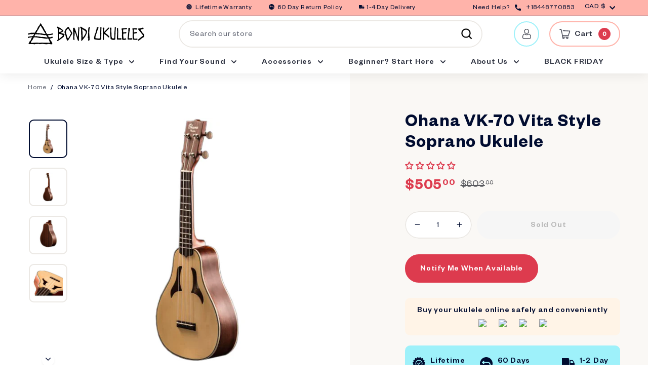

--- FILE ---
content_type: text/html; charset=utf-8
request_url: https://www.bondiukuleles.com/en-ca/products/ohana-vk-70-vita-style-soprano-ukulele
body_size: 70513
content:
<!doctype html>
<html class="no-js" lang="en" dir="ltr">
<head>
<!-- starapps_core_start -->
<!-- This code is automatically managed by StarApps Studio -->
<!-- Please contact support@starapps.studio for any help -->
<!-- File location: snippets/starapps-core.liquid -->


    
<!-- starapps_core_end -->




<script type="text/javascript">
var moneyFormat = '${{amount}}';
</script>

<!-- Google tag (gtag.js) --> <script async src="https://www.googletagmanager.com/gtag/js?id=AW-922160117"></script> <script> window.dataLayer = window.dataLayer || []; function gtag(){dataLayer.push(arguments);} gtag('js', new Date()); gtag('config', 'AW-922160117'); </script>
  

  <meta charset="utf-8">
  <meta http-equiv="X-UA-Compatible" content="IE=edge,chrome=1">
  <meta name="viewport" content="width=device-width,initial-scale=1">
  <meta name="theme-color" content="#dd3b4e">
  <link rel="canonical" href="https://www.bondiukuleles.com/en-ca/products/ohana-vk-70-vita-style-soprano-ukulele">
  <link rel="preload" as="style" href="//www.bondiukuleles.com/cdn/shop/t/19/assets/theme.css?v=55937572138034995781764205577">
  <link rel="preload" as="script" href="//www.bondiukuleles.com/cdn/shop/t/19/assets/theme.js?v=47672878553147029491685940241">
  <link rel="preconnect" href="https://cdn.shopify.com">
  <link rel="preconnect" href="https://fonts.shopifycdn.com">
  <link rel="dns-prefetch" href="https://productreviews.shopifycdn.com">
  <link rel="dns-prefetch" href="https://ajax.googleapis.com">
  <link rel="dns-prefetch" href="https://maps.googleapis.com">
  <link rel="dns-prefetch" href="https://maps.gstatic.com">
 
  <script src="//www.bondiukuleles.com/cdn/shop/t/19/assets/jquery-3.6.0.min.js?v=14044491599898008241685940157" type="text/javascript"></script>
 <script src="//cdnjs.cloudflare.com/ajax/libs/magnific-popup.js/1.1.0/jquery.magnific-popup.min.js"></script><link rel="shortcut icon" href="//www.bondiukuleles.com/cdn/shop/files/bondi-logo_21a48262-3f1d-4ee5-b42a-5db378c9f65a_32x32.png?v=1614306016" type="image/png" /><title>Ohana VK-70 Vita Style Soprano Ukulele
&ndash; Bondi Ukuleles
</title>
<meta name="description" content="Formerly known as the CPK-70, the Ohana VK-70 is based after Roy Smeck&#39;s famous signature &quot;Vita&quot; ukulele. The solid spruce top and mahogany back and sides give this uke it&#39;s surprising voice, along with its unique shaped sound holes."><meta property="og:site_name" content="Bondi Ukuleles">
  <meta property="og:url" content="https://www.bondiukuleles.com/en-ca/products/ohana-vk-70-vita-style-soprano-ukulele">
  <meta property="og:title" content="Ohana VK-70 Vita Style Soprano Ukulele">
  <meta property="og:type" content="product">
  <meta property="og:description" content="Formerly known as the CPK-70, the Ohana VK-70 is based after Roy Smeck&#39;s famous signature &quot;Vita&quot; ukulele. The solid spruce top and mahogany back and sides give this uke it&#39;s surprising voice, along with its unique shaped sound holes."><meta property="og:image" content="http://www.bondiukuleles.com/cdn/shop/files/ohana-ukuleles-ohana-vk-70-vita-style-soprano-ukulele-30341450629168_1800x1800_0f5e1181-ea05-443d-93c7-243e1e354144.webp?v=1689817188">
    <meta property="og:image:secure_url" content="https://www.bondiukuleles.com/cdn/shop/files/ohana-ukuleles-ohana-vk-70-vita-style-soprano-ukulele-30341450629168_1800x1800_0f5e1181-ea05-443d-93c7-243e1e354144.webp?v=1689817188">
    <meta property="og:image:width" content="727">
    <meta property="og:image:height" content="727"><meta name="twitter:site" content="@">
  <meta name="twitter:card" content="summary_large_image">
  <meta name="twitter:title" content="Ohana VK-70 Vita Style Soprano Ukulele">
  <meta name="twitter:description" content="Formerly known as the CPK-70, the Ohana VK-70 is based after Roy Smeck&#39;s famous signature &quot;Vita&quot; ukulele. The solid spruce top and mahogany back and sides give this uke it&#39;s surprising voice, along with its unique shaped sound holes.">
<style data-shopify>@font-face {
  font-family: Poppins;
  font-weight: 700;
  font-style: normal;
  font-display: swap;
  src: url("//www.bondiukuleles.com/cdn/fonts/poppins/poppins_n7.56758dcf284489feb014a026f3727f2f20a54626.woff2") format("woff2"),
       url("//www.bondiukuleles.com/cdn/fonts/poppins/poppins_n7.f34f55d9b3d3205d2cd6f64955ff4b36f0cfd8da.woff") format("woff");
}

  @font-face {
  font-family: Poppins;
  font-weight: 500;
  font-style: normal;
  font-display: swap;
  src: url("//www.bondiukuleles.com/cdn/fonts/poppins/poppins_n5.ad5b4b72b59a00358afc706450c864c3c8323842.woff2") format("woff2"),
       url("//www.bondiukuleles.com/cdn/fonts/poppins/poppins_n5.33757fdf985af2d24b32fcd84c9a09224d4b2c39.woff") format("woff");
}


  @font-face {
  font-family: Poppins;
  font-weight: 600;
  font-style: normal;
  font-display: swap;
  src: url("//www.bondiukuleles.com/cdn/fonts/poppins/poppins_n6.aa29d4918bc243723d56b59572e18228ed0786f6.woff2") format("woff2"),
       url("//www.bondiukuleles.com/cdn/fonts/poppins/poppins_n6.5f815d845fe073750885d5b7e619ee00e8111208.woff") format("woff");
}

  @font-face {
  font-family: Poppins;
  font-weight: 500;
  font-style: italic;
  font-display: swap;
  src: url("//www.bondiukuleles.com/cdn/fonts/poppins/poppins_i5.6acfce842c096080e34792078ef3cb7c3aad24d4.woff2") format("woff2"),
       url("//www.bondiukuleles.com/cdn/fonts/poppins/poppins_i5.a49113e4fe0ad7fd7716bd237f1602cbec299b3c.woff") format("woff");
}

  @font-face {
  font-family: Poppins;
  font-weight: 600;
  font-style: italic;
  font-display: swap;
  src: url("//www.bondiukuleles.com/cdn/fonts/poppins/poppins_i6.bb8044d6203f492888d626dafda3c2999253e8e9.woff2") format("woff2"),
       url("//www.bondiukuleles.com/cdn/fonts/poppins/poppins_i6.e233dec1a61b1e7dead9f920159eda42280a02c3.woff") format("woff");
}

</style><link href="//www.bondiukuleles.com/cdn/shop/t/19/assets/all.css?v=15424361045153892651685940109" rel="stylesheet" type="text/css" media="all" />
  <link href="//www.bondiukuleles.com/cdn/shop/t/19/assets/theme.css?v=55937572138034995781764205577" rel="stylesheet" type="text/css" media="all" />
  <link href="//www.bondiukuleles.com/cdn/shop/t/19/assets/dynamic.css?v=83974914536236747171685940286" rel="stylesheet" type="text/css" media="all" />
<style data-shopify>:root {
    --typeHeaderPrimary: Poppins;
    --typeHeaderFallback: sans-serif;
    --typeHeaderSize: 32px;
    --typeHeaderWeight: 700;
    --typeHeaderLineHeight: 1.4;
    --typeHeaderSpacing: 0.025em;

    --typeBasePrimary:Poppins;
    --typeBaseFallback:sans-serif;
    --typeBaseSize: 16px;
    --typeBaseWeight: 500;
    --typeBaseSpacing: 0.05em;
    --typeBaseLineHeight: 1.4;

    --colorSmallImageBg: #ffffff;
    --colorSmallImageBgDark: #f7f7f7;
    --colorLargeImageBg: #e7e7e7;
    --colorLargeImageBgLight: #ffffff;

    --iconWeight: 5px;
    --iconLinecaps: miter;

    
      --buttonRadius: 0px;
      --btnPadding: 11px 20px;
    

    
      --roundness: 0px;
    

    
      --gridThickness: 0px;
    

    --productTileMargin: 10%;
    --collectionTileMargin: 10%;

    --swatchSize: 40px;
  }

  @media screen and (max-width: 768px) {
    :root {
      --typeBaseSize: 14px;

      
        --roundness: 0px;
        --btnPadding: 9px 17px;
      
    }
  }</style><script>
    document.documentElement.className = document.documentElement.className.replace('no-js', 'js');

    window.theme = window.theme || {};
    theme.routes = {
      home: "/en-ca",
      collections: "/en-ca/collections",
      cart: "/en-ca/cart.js",
      cartPage: "/en-ca/cart",
      cartAdd: "/en-ca/cart/add.js",
      cartChange: "/en-ca/cart/change.js",
      search: "/en-ca/search"
    };
    theme.strings = {
      soldOut: "Sold Out",
      unavailable: "Unavailable",
      stockLabel: "Only [count] items in stock!",
      willNotShipUntil: "Will not ship until [date]",
      willBeInStockAfter: "Will be in stock after [date]",
      waitingForStock: "Inventory on the way",
      savePrice: "Save [saved_amount]",
      cartEmpty: "Your cart is currently empty.",
      cartTermsConfirmation: "You must agree with the terms and conditions of sales to check out",
      searchCollections: "Collections:",
      searchPages: "Pages:",
      searchArticles: "Articles:"
    };
    theme.settings = {
      dynamicVariantsEnable: true,
      dynamicVariantType: "button",
      cartType: "page",
      isCustomerTemplate: false,
      moneyFormat: "${{amount}}",
      saveType: "dollar",
      recentlyViewedEnabled: false,
      productImageSize: "square",
      productImageCover: false,
      predictiveSearch: true,
      predictiveSearchType: "product,article",
      inventoryThreshold: 10,
      superScriptSetting: true,
      superScriptPrice: true,
      quickView: false,
      quickAdd: false,
      themeName: 'Expanse',
      themeVersion: "1.0.2"
    };
  </script>

  
<script>window.performance && window.performance.mark && window.performance.mark('shopify.content_for_header.start');</script><meta name="google-site-verification" content="crj_s1tuWw0P6fdDp7yURZwqzQ5HiDvqLCBof_k7b7Q">
<meta name="google-site-verification" content="YiLh0tsRGL2o70eVKDFJCX1xGsO8HIaPP4Zm8l-wtvw">
<meta id="shopify-digital-wallet" name="shopify-digital-wallet" content="/21289845/digital_wallets/dialog">
<meta name="shopify-checkout-api-token" content="446510ec31e19636912c12afb1949bff">
<link rel="alternate" hreflang="x-default" href="https://www.bondiukuleles.com/products/ohana-vk-70-vita-style-soprano-ukulele">
<link rel="alternate" hreflang="en" href="https://www.bondiukuleles.com/products/ohana-vk-70-vita-style-soprano-ukulele">
<link rel="alternate" hreflang="en-AU" href="https://www.bondiukuleles.com/en-au/products/ohana-vk-70-vita-style-soprano-ukulele">
<link rel="alternate" hreflang="en-CA" href="https://www.bondiukuleles.com/en-ca/products/ohana-vk-70-vita-style-soprano-ukulele">
<link rel="alternate" hreflang="en-JP" href="https://www.bondiukuleles.com/en-jp/products/ohana-vk-70-vita-style-soprano-ukulele">
<link rel="alternate" hreflang="en-GB" href="https://www.bondiukuleles.com/en-gb/products/ohana-vk-70-vita-style-soprano-ukulele">
<link rel="alternate" type="application/json+oembed" href="https://www.bondiukuleles.com/en-ca/products/ohana-vk-70-vita-style-soprano-ukulele.oembed">
<script async="async" src="/checkouts/internal/preloads.js?locale=en-CA"></script>
<link rel="preconnect" href="https://shop.app" crossorigin="anonymous">
<script async="async" src="https://shop.app/checkouts/internal/preloads.js?locale=en-CA&shop_id=21289845" crossorigin="anonymous"></script>
<script id="apple-pay-shop-capabilities" type="application/json">{"shopId":21289845,"countryCode":"US","currencyCode":"CAD","merchantCapabilities":["supports3DS"],"merchantId":"gid:\/\/shopify\/Shop\/21289845","merchantName":"Bondi Ukuleles","requiredBillingContactFields":["postalAddress","email","phone"],"requiredShippingContactFields":["postalAddress","email","phone"],"shippingType":"shipping","supportedNetworks":["visa","masterCard","amex","discover","elo","jcb"],"total":{"type":"pending","label":"Bondi Ukuleles","amount":"1.00"},"shopifyPaymentsEnabled":true,"supportsSubscriptions":true}</script>
<script id="shopify-features" type="application/json">{"accessToken":"446510ec31e19636912c12afb1949bff","betas":["rich-media-storefront-analytics"],"domain":"www.bondiukuleles.com","predictiveSearch":true,"shopId":21289845,"locale":"en"}</script>
<script>var Shopify = Shopify || {};
Shopify.shop = "bondi-ukuleles.myshopify.com";
Shopify.locale = "en";
Shopify.currency = {"active":"CAD","rate":"1.4040901"};
Shopify.country = "CA";
Shopify.theme = {"name":"Copy of [Navidium] CJ - Expanse Theme [20 April...","id":122670186562,"schema_name":"Expanse","schema_version":"1.0.2","theme_store_id":null,"role":"main"};
Shopify.theme.handle = "null";
Shopify.theme.style = {"id":null,"handle":null};
Shopify.cdnHost = "www.bondiukuleles.com/cdn";
Shopify.routes = Shopify.routes || {};
Shopify.routes.root = "/en-ca/";</script>
<script type="module">!function(o){(o.Shopify=o.Shopify||{}).modules=!0}(window);</script>
<script>!function(o){function n(){var o=[];function n(){o.push(Array.prototype.slice.apply(arguments))}return n.q=o,n}var t=o.Shopify=o.Shopify||{};t.loadFeatures=n(),t.autoloadFeatures=n()}(window);</script>
<script>
  window.ShopifyPay = window.ShopifyPay || {};
  window.ShopifyPay.apiHost = "shop.app\/pay";
  window.ShopifyPay.redirectState = null;
</script>
<script id="shop-js-analytics" type="application/json">{"pageType":"product"}</script>
<script defer="defer" async type="module" src="//www.bondiukuleles.com/cdn/shopifycloud/shop-js/modules/v2/client.init-shop-cart-sync_BT-GjEfc.en.esm.js"></script>
<script defer="defer" async type="module" src="//www.bondiukuleles.com/cdn/shopifycloud/shop-js/modules/v2/chunk.common_D58fp_Oc.esm.js"></script>
<script defer="defer" async type="module" src="//www.bondiukuleles.com/cdn/shopifycloud/shop-js/modules/v2/chunk.modal_xMitdFEc.esm.js"></script>
<script type="module">
  await import("//www.bondiukuleles.com/cdn/shopifycloud/shop-js/modules/v2/client.init-shop-cart-sync_BT-GjEfc.en.esm.js");
await import("//www.bondiukuleles.com/cdn/shopifycloud/shop-js/modules/v2/chunk.common_D58fp_Oc.esm.js");
await import("//www.bondiukuleles.com/cdn/shopifycloud/shop-js/modules/v2/chunk.modal_xMitdFEc.esm.js");

  window.Shopify.SignInWithShop?.initShopCartSync?.({"fedCMEnabled":true,"windoidEnabled":true});

</script>
<script>
  window.Shopify = window.Shopify || {};
  if (!window.Shopify.featureAssets) window.Shopify.featureAssets = {};
  window.Shopify.featureAssets['shop-js'] = {"shop-cart-sync":["modules/v2/client.shop-cart-sync_DZOKe7Ll.en.esm.js","modules/v2/chunk.common_D58fp_Oc.esm.js","modules/v2/chunk.modal_xMitdFEc.esm.js"],"init-fed-cm":["modules/v2/client.init-fed-cm_B6oLuCjv.en.esm.js","modules/v2/chunk.common_D58fp_Oc.esm.js","modules/v2/chunk.modal_xMitdFEc.esm.js"],"shop-cash-offers":["modules/v2/client.shop-cash-offers_D2sdYoxE.en.esm.js","modules/v2/chunk.common_D58fp_Oc.esm.js","modules/v2/chunk.modal_xMitdFEc.esm.js"],"shop-login-button":["modules/v2/client.shop-login-button_QeVjl5Y3.en.esm.js","modules/v2/chunk.common_D58fp_Oc.esm.js","modules/v2/chunk.modal_xMitdFEc.esm.js"],"pay-button":["modules/v2/client.pay-button_DXTOsIq6.en.esm.js","modules/v2/chunk.common_D58fp_Oc.esm.js","modules/v2/chunk.modal_xMitdFEc.esm.js"],"shop-button":["modules/v2/client.shop-button_DQZHx9pm.en.esm.js","modules/v2/chunk.common_D58fp_Oc.esm.js","modules/v2/chunk.modal_xMitdFEc.esm.js"],"avatar":["modules/v2/client.avatar_BTnouDA3.en.esm.js"],"init-windoid":["modules/v2/client.init-windoid_CR1B-cfM.en.esm.js","modules/v2/chunk.common_D58fp_Oc.esm.js","modules/v2/chunk.modal_xMitdFEc.esm.js"],"init-shop-for-new-customer-accounts":["modules/v2/client.init-shop-for-new-customer-accounts_C_vY_xzh.en.esm.js","modules/v2/client.shop-login-button_QeVjl5Y3.en.esm.js","modules/v2/chunk.common_D58fp_Oc.esm.js","modules/v2/chunk.modal_xMitdFEc.esm.js"],"init-shop-email-lookup-coordinator":["modules/v2/client.init-shop-email-lookup-coordinator_BI7n9ZSv.en.esm.js","modules/v2/chunk.common_D58fp_Oc.esm.js","modules/v2/chunk.modal_xMitdFEc.esm.js"],"init-shop-cart-sync":["modules/v2/client.init-shop-cart-sync_BT-GjEfc.en.esm.js","modules/v2/chunk.common_D58fp_Oc.esm.js","modules/v2/chunk.modal_xMitdFEc.esm.js"],"shop-toast-manager":["modules/v2/client.shop-toast-manager_DiYdP3xc.en.esm.js","modules/v2/chunk.common_D58fp_Oc.esm.js","modules/v2/chunk.modal_xMitdFEc.esm.js"],"init-customer-accounts":["modules/v2/client.init-customer-accounts_D9ZNqS-Q.en.esm.js","modules/v2/client.shop-login-button_QeVjl5Y3.en.esm.js","modules/v2/chunk.common_D58fp_Oc.esm.js","modules/v2/chunk.modal_xMitdFEc.esm.js"],"init-customer-accounts-sign-up":["modules/v2/client.init-customer-accounts-sign-up_iGw4briv.en.esm.js","modules/v2/client.shop-login-button_QeVjl5Y3.en.esm.js","modules/v2/chunk.common_D58fp_Oc.esm.js","modules/v2/chunk.modal_xMitdFEc.esm.js"],"shop-follow-button":["modules/v2/client.shop-follow-button_CqMgW2wH.en.esm.js","modules/v2/chunk.common_D58fp_Oc.esm.js","modules/v2/chunk.modal_xMitdFEc.esm.js"],"checkout-modal":["modules/v2/client.checkout-modal_xHeaAweL.en.esm.js","modules/v2/chunk.common_D58fp_Oc.esm.js","modules/v2/chunk.modal_xMitdFEc.esm.js"],"shop-login":["modules/v2/client.shop-login_D91U-Q7h.en.esm.js","modules/v2/chunk.common_D58fp_Oc.esm.js","modules/v2/chunk.modal_xMitdFEc.esm.js"],"lead-capture":["modules/v2/client.lead-capture_BJmE1dJe.en.esm.js","modules/v2/chunk.common_D58fp_Oc.esm.js","modules/v2/chunk.modal_xMitdFEc.esm.js"],"payment-terms":["modules/v2/client.payment-terms_Ci9AEqFq.en.esm.js","modules/v2/chunk.common_D58fp_Oc.esm.js","modules/v2/chunk.modal_xMitdFEc.esm.js"]};
</script>
<script>(function() {
  var isLoaded = false;
  function asyncLoad() {
    if (isLoaded) return;
    isLoaded = true;
    var urls = ["https:\/\/upsell.conversionbear.com\/script?app=upsell\u0026shop=bondi-ukuleles.myshopify.com","https:\/\/cdn.hextom.com\/js\/quickannouncementbar.js?shop=bondi-ukuleles.myshopify.com","https:\/\/searchanise-ef84.kxcdn.com\/widgets\/shopify\/init.js?a=4r9W8n3V4p\u0026shop=bondi-ukuleles.myshopify.com"];
    for (var i = 0; i < urls.length; i++) {
      var s = document.createElement('script');
      s.type = 'text/javascript';
      s.async = true;
      s.src = urls[i];
      var x = document.getElementsByTagName('script')[0];
      x.parentNode.insertBefore(s, x);
    }
  };
  if(window.attachEvent) {
    window.attachEvent('onload', asyncLoad);
  } else {
    window.addEventListener('load', asyncLoad, false);
  }
})();</script>
<script id="__st">var __st={"a":21289845,"offset":-21600,"reqid":"b5c97621-739a-4c76-b929-fbe84e57b22b-1769033304","pageurl":"www.bondiukuleles.com\/en-ca\/products\/ohana-vk-70-vita-style-soprano-ukulele","u":"f4670ba5970e","p":"product","rtyp":"product","rid":6940995256386};</script>
<script>window.ShopifyPaypalV4VisibilityTracking = true;</script>
<script id="captcha-bootstrap">!function(){'use strict';const t='contact',e='account',n='new_comment',o=[[t,t],['blogs',n],['comments',n],[t,'customer']],c=[[e,'customer_login'],[e,'guest_login'],[e,'recover_customer_password'],[e,'create_customer']],r=t=>t.map((([t,e])=>`form[action*='/${t}']:not([data-nocaptcha='true']) input[name='form_type'][value='${e}']`)).join(','),a=t=>()=>t?[...document.querySelectorAll(t)].map((t=>t.form)):[];function s(){const t=[...o],e=r(t);return a(e)}const i='password',u='form_key',d=['recaptcha-v3-token','g-recaptcha-response','h-captcha-response',i],f=()=>{try{return window.sessionStorage}catch{return}},m='__shopify_v',_=t=>t.elements[u];function p(t,e,n=!1){try{const o=window.sessionStorage,c=JSON.parse(o.getItem(e)),{data:r}=function(t){const{data:e,action:n}=t;return t[m]||n?{data:e,action:n}:{data:t,action:n}}(c);for(const[e,n]of Object.entries(r))t.elements[e]&&(t.elements[e].value=n);n&&o.removeItem(e)}catch(o){console.error('form repopulation failed',{error:o})}}const l='form_type',E='cptcha';function T(t){t.dataset[E]=!0}const w=window,h=w.document,L='Shopify',v='ce_forms',y='captcha';let A=!1;((t,e)=>{const n=(g='f06e6c50-85a8-45c8-87d0-21a2b65856fe',I='https://cdn.shopify.com/shopifycloud/storefront-forms-hcaptcha/ce_storefront_forms_captcha_hcaptcha.v1.5.2.iife.js',D={infoText:'Protected by hCaptcha',privacyText:'Privacy',termsText:'Terms'},(t,e,n)=>{const o=w[L][v],c=o.bindForm;if(c)return c(t,g,e,D).then(n);var r;o.q.push([[t,g,e,D],n]),r=I,A||(h.body.append(Object.assign(h.createElement('script'),{id:'captcha-provider',async:!0,src:r})),A=!0)});var g,I,D;w[L]=w[L]||{},w[L][v]=w[L][v]||{},w[L][v].q=[],w[L][y]=w[L][y]||{},w[L][y].protect=function(t,e){n(t,void 0,e),T(t)},Object.freeze(w[L][y]),function(t,e,n,w,h,L){const[v,y,A,g]=function(t,e,n){const i=e?o:[],u=t?c:[],d=[...i,...u],f=r(d),m=r(i),_=r(d.filter((([t,e])=>n.includes(e))));return[a(f),a(m),a(_),s()]}(w,h,L),I=t=>{const e=t.target;return e instanceof HTMLFormElement?e:e&&e.form},D=t=>v().includes(t);t.addEventListener('submit',(t=>{const e=I(t);if(!e)return;const n=D(e)&&!e.dataset.hcaptchaBound&&!e.dataset.recaptchaBound,o=_(e),c=g().includes(e)&&(!o||!o.value);(n||c)&&t.preventDefault(),c&&!n&&(function(t){try{if(!f())return;!function(t){const e=f();if(!e)return;const n=_(t);if(!n)return;const o=n.value;o&&e.removeItem(o)}(t);const e=Array.from(Array(32),(()=>Math.random().toString(36)[2])).join('');!function(t,e){_(t)||t.append(Object.assign(document.createElement('input'),{type:'hidden',name:u})),t.elements[u].value=e}(t,e),function(t,e){const n=f();if(!n)return;const o=[...t.querySelectorAll(`input[type='${i}']`)].map((({name:t})=>t)),c=[...d,...o],r={};for(const[a,s]of new FormData(t).entries())c.includes(a)||(r[a]=s);n.setItem(e,JSON.stringify({[m]:1,action:t.action,data:r}))}(t,e)}catch(e){console.error('failed to persist form',e)}}(e),e.submit())}));const S=(t,e)=>{t&&!t.dataset[E]&&(n(t,e.some((e=>e===t))),T(t))};for(const o of['focusin','change'])t.addEventListener(o,(t=>{const e=I(t);D(e)&&S(e,y())}));const B=e.get('form_key'),M=e.get(l),P=B&&M;t.addEventListener('DOMContentLoaded',(()=>{const t=y();if(P)for(const e of t)e.elements[l].value===M&&p(e,B);[...new Set([...A(),...v().filter((t=>'true'===t.dataset.shopifyCaptcha))])].forEach((e=>S(e,t)))}))}(h,new URLSearchParams(w.location.search),n,t,e,['guest_login'])})(!0,!0)}();</script>
<script integrity="sha256-4kQ18oKyAcykRKYeNunJcIwy7WH5gtpwJnB7kiuLZ1E=" data-source-attribution="shopify.loadfeatures" defer="defer" src="//www.bondiukuleles.com/cdn/shopifycloud/storefront/assets/storefront/load_feature-a0a9edcb.js" crossorigin="anonymous"></script>
<script crossorigin="anonymous" defer="defer" src="//www.bondiukuleles.com/cdn/shopifycloud/storefront/assets/shopify_pay/storefront-65b4c6d7.js?v=20250812"></script>
<script data-source-attribution="shopify.dynamic_checkout.dynamic.init">var Shopify=Shopify||{};Shopify.PaymentButton=Shopify.PaymentButton||{isStorefrontPortableWallets:!0,init:function(){window.Shopify.PaymentButton.init=function(){};var t=document.createElement("script");t.src="https://www.bondiukuleles.com/cdn/shopifycloud/portable-wallets/latest/portable-wallets.en.js",t.type="module",document.head.appendChild(t)}};
</script>
<script data-source-attribution="shopify.dynamic_checkout.buyer_consent">
  function portableWalletsHideBuyerConsent(e){var t=document.getElementById("shopify-buyer-consent"),n=document.getElementById("shopify-subscription-policy-button");t&&n&&(t.classList.add("hidden"),t.setAttribute("aria-hidden","true"),n.removeEventListener("click",e))}function portableWalletsShowBuyerConsent(e){var t=document.getElementById("shopify-buyer-consent"),n=document.getElementById("shopify-subscription-policy-button");t&&n&&(t.classList.remove("hidden"),t.removeAttribute("aria-hidden"),n.addEventListener("click",e))}window.Shopify?.PaymentButton&&(window.Shopify.PaymentButton.hideBuyerConsent=portableWalletsHideBuyerConsent,window.Shopify.PaymentButton.showBuyerConsent=portableWalletsShowBuyerConsent);
</script>
<script data-source-attribution="shopify.dynamic_checkout.cart.bootstrap">document.addEventListener("DOMContentLoaded",(function(){function t(){return document.querySelector("shopify-accelerated-checkout-cart, shopify-accelerated-checkout")}if(t())Shopify.PaymentButton.init();else{new MutationObserver((function(e,n){t()&&(Shopify.PaymentButton.init(),n.disconnect())})).observe(document.body,{childList:!0,subtree:!0})}}));
</script>
<link id="shopify-accelerated-checkout-styles" rel="stylesheet" media="screen" href="https://www.bondiukuleles.com/cdn/shopifycloud/portable-wallets/latest/accelerated-checkout-backwards-compat.css" crossorigin="anonymous">
<style id="shopify-accelerated-checkout-cart">
        #shopify-buyer-consent {
  margin-top: 1em;
  display: inline-block;
  width: 100%;
}

#shopify-buyer-consent.hidden {
  display: none;
}

#shopify-subscription-policy-button {
  background: none;
  border: none;
  padding: 0;
  text-decoration: underline;
  font-size: inherit;
  cursor: pointer;
}

#shopify-subscription-policy-button::before {
  box-shadow: none;
}

      </style>

<script>window.performance && window.performance.mark && window.performance.mark('shopify.content_for_header.end');</script>

  <script src="//www.bondiukuleles.com/cdn/shop/t/19/assets/vendor-scripts-v0.js" defer="defer"></script>
  <script src="//www.bondiukuleles.com/cdn/shop/t/19/assets/theme.js?v=47672878553147029491685940241" defer="defer"></script><script src="//www.bondiukuleles.com/cdn/shop/t/19/assets/custom.js?v=52434039877705782871685940286" type="text/javascript"></script>
   <script async defer src="https://maps.googleapis.com/maps/api/js?key=AIzaSyAwUhF0XHtv058owg_ie7Ig-zwTBtE0SYw&callback=initMap"></script>

  <!-- "snippets/shogun-head.liquid" was not rendered, the associated app was uninstalled -->


<script id="sca_fg_cart_ShowGiftAsProductTemplate" type="text/template">
  
  <div class="item not-sca-qv" id="sca-freegift-{{productID}}">
    <a class="close_box" style="display: none;position: absolute;top:5px;right: 10px;font-size: 22px;font-weight: bold;cursor: pointer;text-decoration:none;color: #aaa;">×</a>
    <a href="/products/{{productHandle}}" target="_blank"><img style="margin-left: auto; margin-right: auto; width: 50%;" class="lazyOwl" data-src="{{productImageURL}}"></a>
    <div class="sca-product-shop">
      <div class="review-summary3">
        <div class="yotpo bottomLine" style="text-align:center"
          data-product-id="{{productID}}"
          data-product-models="{{productID}}"
          data-name="{{productTitle}}"
          data-url="/products/{{productHandle}}">
        </div>
      </div>
      <div class="f-fix"><span class="sca-product-title" style="white-space: nowrap;color:#000;{{showfgTitle}}">{{productTitle}}</span>
          <div id="product-variants-{{productID}}">
            <div class="sca-price" id="price-field-{{productID}}">
              <span class="sca-old-price">{{variant_compare_at_price}}</span>
              <span class="sca-special-price">{{variant_price}}</span>
            </div>
            <div id="stay-content-sca-freegift-{{productID}}" class="sca-fg-cart-item">
              <a class="close_box" style="display: none;position: absolute;top:5px;right: 10px;font-size: 22px;font-weight: bold;cursor: pointer;text-decoration:none;color: #aaa;">×</a>
              <select id="product-select-{{productID}}" name="id" style="display: none">
                {{optionVariantData}}
              </select>
            </div>
          </div>
          <button type='button' id="sca-btn-select-{{productID}}" class="sca-button" onclick="onclickSelect_{{productID}}();"><span>{{SelectButton}}</span></button>
          <button type='button' id="sca-btn-{{productID}}" class="sca-button" style="display: none"><span>{{AddToCartButton}}</span></button>
      </div>
    </div>
  </div>
  
</script>
<script id = "sca_fg_cart_ShowGiftAsProductScriptTemplate" type="text/template">
  
  
    var selectCallback_{{productID}}=function(t,a){if(t?(t.available?(SECOMAPP.jQuery("#sca-btn-{{productID}}").removeClass("disabled").removeAttr("disabled").html("<span>{{AddToCartButton}}</span>").fadeTo(200,1),SECOMAPP.jQuery("#sca-btn-{{productID}}").unbind("click"),SECOMAPP.jQuery("#sca-btn-{{productID}}").click(SECOMAPP.jQuery.proxy(function(){SECOMAPP.addGiftToCart(t.id,1)},t))):SECOMAPP.jQuery("#sca-btn-{{productID}}").html("<span>{{UnavailableButton}}</span>").addClass("disabled").attr("disabled","disabled").fadeTo(200,.5),t.compare_at_price>t.price?SECOMAPP.jQuery("#price-field-{{productID}}").html("<span class='sca-old-price'>"+SECOMAPP.formatMoney(t.compare_at_price)+"</span>&nbsp;<s class='sca-special-price'>"+SECOMAPP.formatMoney(t.price)+"</s>"):SECOMAPP.jQuery("#price-field-{{productID}}").html("<span class='sca-special-price'>"+SECOMAPP.formatMoney(t.price)+"</span>")):SECOMAPP.jQuery("#sca-btn-{{productID}}").html("<span>{{UnavailableButton}}</span>").addClass("disabled").attr("disabled","disabled").fadeTo(200,.5),t&&t.featured_image){var e=SECOMAPP.jQuery("#sca-freegift-{{productID}} img"),_=t.featured_image,c=e[0];Shopify.Image.switchImage(_,c,function(t,a,e){SECOMAPP.jQuery(e).parents("a").attr("href",t),SECOMAPP.jQuery(e).attr("src",t)})}},onclickSelect_{{productID}}=function(t){SECOMAPP.jQuery.getJSON("/products/{{productHandle}}.js",{_:(new Date).getTime()},function(t){SECOMAPP.jQuery(".owl-item #sca-freegift-{{productID}} span.sca-product-title").html(t.title);var e=[];SECOMAPP.jQuery.each(t.options,function(t,a){e[t]=a.name}),t.options=e;for(var a={{variantsGiftList}},_={{mainVariantsList}},c=t.variants.length-1;-1<c;c--)a.indexOf(t.variants[c].id)<0&&_.indexOf(t.variants[c].id)<0&&t.variants.splice(c,1);for(var o=_.length-1;-1<o;o--){var i=a[o],r=_[o],n=-1,s=-1;for(c=t.variants.length-1;-1<c;c--)t.variants[c].id==i?n=c:t.variants[c].id==r&&(s=c);-1<n&&-1<s&n!==s?("undefined"!=typeof SECOMAPP&&void 0!==SECOMAPP.fgsettings&&!0===SECOMAPP.fgsettings.sca_sync_gift&&void 0!==SECOMAPP.fgsettings.sca_fg_gift_variant_quantity_format&&"equal_original_inventory"===SECOMAPP.fgsettings.sca_fg_gift_variant_quantity_format&&(t.variants[n].available=t.variants[s].available,t.variants[n].inventory_management=t.variants[s].inventory_management),t.variants[n].option1=t.variants[s].option1,t.variants[n].options[0].name=t.variants[s].options[0].name,t.variants[n].options[1]&&(t.variants[n].options[1].name=t.variants[s].options[1].name,t.variants[n].option2=t.variants[s].option2),t.variants[n].options[2]&&(t.variants[n].options[2].name=t.variants[s].options[2].name,t.variants[n].option3=t.variants[s].option3),t.variants[n].title=t.variants[s].title,t.variants[n].name=t.variants[s].name,t.variants[n].public_title=t.variants[s].public_title,t.variants.splice(s,1)):(t.variants[s].id=i,t.variants[s].compare_at_price||(t.variants[s].compare_at_price=t.variants[s].price),t.variants[s].price=SECOMAPP.fgdata.giftid_price_mapping[i])}SECOMAPP.jQuery("#sca-btn-select-{{productID}}").hide(),SECOMAPP.jQuery("#product-select-{{productID}}").show(),SECOMAPP.jQuery("#sca-btn-{{productID}}").show(),SECOMAPP.jQuery("#stay-content-sca-freegift-{{productID}} .close_box").show(),SECOMAPP.jQuery("#stay-content-sca-freegift-{{productID}} .close_box").click(function(){SECOMAPP.jQuery("#stay-content-sca-freegift-{{productID}}").hide(),SECOMAPP.jQuery("#sca-btn-{{productID}}").hide(),SECOMAPP.jQuery("#sca-btn-select-{{productID}}").show()}),onclickSelect_{{productID}}=function(){SECOMAPP.jQuery("#stay-content-sca-freegift-{{productID}}").show(),SECOMAPP.jQuery("#sca-btn-{{productID}}").show(),SECOMAPP.jQuery("#sca-btn-select-{{productID}}").hide()},1==t.variants.length?(-1!==t.variants[0].title.indexOf("Default")&&SECOMAPP.jQuery("#sca-freegift-{{productID}} .selector-wrapper").hide(),1==t.variants[0].available&&(SECOMAPP.jQuery("#sca-btn-{{productID}}").show(),SECOMAPP.jQuery("#sca-btn-select-{{productID}}").hide(),SECOMAPP.jQuery("#sca-btn-{{productID}}").removeClass("disabled").removeAttr("disabled").html("<span>{{AddToCartButton}}</span>").fadeTo(200,1),SECOMAPP.jQuery("#sca-btn-{{productID}}").unbind("click"),SECOMAPP.jQuery("#sca-btn-{{productID}}").click(SECOMAPP.jQuery.proxy(function(){SECOMAPP.addGiftToCart(t.variants[0].id,1)},t)))):(new Shopify.OptionSelectors("product-select-{{productID}}",{product:t,onVariantSelected:selectCallback_{{productID}},enableHistoryState:!0}),SECOMAPP.jQuery("#stay-content-sca-freegift-{{productID}}").show(),SECOMAPP.jQuery("#stay-content-sca-freegift-{{productID}}").focus())})};1=={{variantsGiftList}}.length&&onclickSelect_{{productID}}();
  
</script>

<script id="sca_fg_cart_ShowGiftAsVariantTemplate" type="text/template">
  
  <div class="item not-sca-qv" id="sca-freegift-{{variantID}}">
    <a href="/products/{{productHandle}}?variant={{originalVariantID}}" target="_blank"><img style="margin-left: auto; margin-right: auto; width: 50%;" class="lazyOwl" data-src="{{variantImageURL}}"></a>
    <div class="sca-product-shop">
      <div class="review-summary3">
        <div class="yotpo bottomLine" style="text-align:center"
          data-product-id="{{productID}}"
          data-product-models="{{productID}}"
          data-name="{{productTitle}}"
          data-url="/products/{{productHandle}}">
        </div>
      </div>
      <div class="f-fix">
        <span class="sca-product-title" style="white-space: nowrap;color:#000;">{{variantTitle}}</span>
        <div class="sca-price">
          <span class="sca-old-price">{{variant_compare_at_price}}</span>
          <span class="sca-special-price">{{variant_price}}</span>
        </div>
        <button type="button" id="sca-btn{{variantID}}" class="sca-button" onclick="SECOMAPP.addGiftToCart({{variantID}},1);">
          <span>{{AddToCartButton}}</span>
        </button>
      </div>
    </div>
  </div>
  
</script>

<script id="sca_fg_prod_GiftList" type="text/template">
  
  <a style="text-decoration: none !important" id ="{{giftShowID}}" class="product-image freegif-product-image freegift-info-{{giftShowID}}"
     title="{{giftTitle}}" href="/products/{{productsHandle}}">
    <img class="not-sca-qv" src="{{giftImgUrl}}" alt="{{giftTitle}}" />
  </a>
  
</script>

<script id="sca_fg_prod_Gift_PopupDetail" type="text/template">
  
  <div class="sca-fg-item fg-info-{{giftShowID}}" style="display:none;z-index:2147483647;">
    <div class="sca-fg-item-options">
      <div class="sca-fg-item-option-title">
        <em>{{freegiftRuleName}}</em>
      </div>
      <div class="sca-fg-item-option-ct">
        <!--        <div class="sca-fg-image-item">
                        <img src="{{giftImgUrl}}" /> -->
        <div class="sca-fg-item-name">
          <a href="#">{{giftTitle}}</a>
        </div>
        <!--        </div> -->
      </div>
    </div>
  </div>
  
</script>

<script id="sca_fg_ajax_GiftListPopup" type="text/template">
  
  <div id="freegift_popup" class="mfp-hide">
    <div id="sca-fg-owl-carousel">
      <div id="freegift_cart_container" class="sca-fg-cart-container" style="display: none;">
        <div id="freegift_message" class="owl-carousel"></div>
      </div>
      <div id="sca-fg-slider-cart" style="display: none;">
        <div class="sca-fg-cart-title">
          <strong>{{popupTitle}}</strong>
        </div>
        <div id="sca_freegift_list" class="owl-carousel"></div>
      </div>
    </div>
  </div>
  
</script>

<script id="sca_fg_checkout_confirm_popup" type="text/template">
    
         <div class='sca-fg-checkout-confirm-popup' style='font-family: "Myriad","Cardo","Big Caslon","Bodoni MT",Georgia,serif; position: relative;background: #FFF;padding: 20px 20px 50px 20px;width: auto;max-width: 500px;margin: 20px auto;'>
             <h1 style='font-family: "Oswald","Cardo","Big Caslon","Bodoni MT",Georgia,serif;'>YOU CAN STILL ADD MORE!</h1>
             <p>You get 1 free item with every product purchased. It looks like you can still add more free item(s) to your cart. What would you like to do?</p>
             <p class='sca-fg-checkout-confirm-buttons' style='float: right;'>
                 <a class='btn popup-modal-dismiss action_button add_to_cart' href='#' style='width: 200px !important;margin-right: 20px;'>ADD MORE</a>
                 <a class='btn checkout__button continue-checkout action_button add_to_cart' href='/checkout' style='width: 200px !important;'>CHECKOUT</a>
             </p>
         </div>
    
</script>



<link href="//www.bondiukuleles.com/cdn/shop/t/19/assets/sca.freegift.css?v=118326107520137171181685940229" rel="stylesheet" type="text/css" media="all" />
<script src="//www.bondiukuleles.com/cdn/shopifycloud/storefront/assets/themes_support/option_selection-b017cd28.js" type="text/javascript"></script>
<script data-cfasync="false">
    Shopify.money_format = "${{amount}}";
    //enable checking free gifts condition when checkout clicked
    if ((typeof SECOMAPP) === 'undefined') { window.SECOMAPP = {}; };
    SECOMAPP.enableOverrideCheckout = true;
    //    SECOMAPP.preStopAppCallback = function(cart){
    //        if(typeof yotpo!=='undefined' && typeof yotpo.initWidgets==='function'){
    //            yotpo.initWidgets();
    //        }
    //    }
</script>
<script type="text/javascript">(function(){if(typeof SECOMAPP==="undefined"){SECOMAPP={}};if(typeof Shopify==="undefined"){Shopify={}};SECOMAPP.fg_ver=1608001807;SECOMAPP.fg_scriptfile="freegifts_20201126.min.js";SECOMAPP.gifts_list_avai={"32371357286448":true,"32369563566128":true,"32551175651376":true,"32589460766768":true};})();</script>

<script data-cfasync="false" type="text/javascript">
  /* Smart Ecommerce App (SEA Inc)
  * http://www.secomapp.com
  * Do not reuse those source codes if don't have permission of us.
  * */
  
  
  (function(){if(!Array.isArray){Array.isArray=function(e){return Object.prototype.toString.call(e)==="[object Array]"}}"function"!==typeof Object.create&&(Object.create=function(e){function t(){}t.prototype=e;return new t});if(!Object.keys){Object.keys=function(e){var t=[],r;for(r in e){if(Object.prototype.hasOwnProperty.call(e,r)){t.push(r)}}return t}}if(!String.prototype.endsWith){Object.defineProperty(String.prototype,"endsWith",{value:function(e,t){var r=this.toString();if(t===undefined||t>r.length){t=r.length}t-=e.length;var i=r.indexOf(e,t);return i!==-1&&i===t},writable:true,enumerable:true,configurable:true})}if(!Array.prototype.indexOf){Array.prototype.indexOf=function(e,t){var r;if(this==null){throw new TypeError('"this" is null or not defined')}var i=Object(this);var n=i.length>>>0;if(n===0){return-1}var o=+t||0;if(Math.abs(o)===Infinity){o=0}if(o>=n){return-1}r=Math.max(o>=0?o:n-Math.abs(o),0);while(r<n){if(r in i&&i[r]===e){return r}r++}return-1}}if(!Array.prototype.forEach){Array.prototype.forEach=function(e,t){var r,i;if(this==null){throw new TypeError(" this is null or not defined")}var n=Object(this);var o=n.length>>>0;if(typeof e!=="function"){throw new TypeError(e+" is not a function")}if(arguments.length>1){r=t}i=0;while(i<o){var a;if(i in n){a=n[i];e.call(r,a,i,n)}i++}}}console=console||{};console.log=console.log||function(){};if(typeof Shopify==="undefined"){Shopify={}}if(typeof Shopify.onError!=="function"){Shopify.onError=function(){}}if(typeof SECOMAPP==="undefined"){SECOMAPP={}}SECOMAPP.removeGiftsVariant=function(e){setTimeout(function(){try{e("select option").not(".sca-fg-cart-item select option").filter(function(){var t=e(this).val();var r=e(this).text();if(r.indexOf(" - ")!==-1){r=r.slice(0,r.indexOf(" - "))}var i=[];if(r.indexOf(" / ")!==-1){i=r.split(" / ");r=i[i.length-1]}if(typeof SECOMAPP.gifts_list_avai!=="undefined"&&typeof SECOMAPP.gifts_list_avai[t]!=="undefined"||r.endsWith("% off)")){e(this).parent("select").find("option").not(".sca-fg-cart-item select option").filter(function(){var i=e(this).val();var n=e(this).text();return n.endsWith(r)||i==t}).remove();e(".dropdown *,ul li,label,div").filter(function(){var i=e(this).html(),n=e(this).data("value");return i&&i.endsWith(r)||n==t}).remove();return true}return false})}catch(e){console.log(e)}},500)};SECOMAPP.formatMoney=function(e,t){if(typeof e=="string"){e=e.replace(".","")}var r="";var i=typeof Shopify!=="undefined"&&typeof Shopify.money_format!=="undefined"?Shopify.money_format:"{{amount}}";var n=/\{\{\s*(\w+)\s*\}\}/;var o=t||(typeof this.fgsettings.sca_currency_format==="string"&&this.fgsettings.sca_currency_format.indexOf("amount")>-1?this.fgsettings.sca_currency_format:null)||i;if(o.indexOf("amount_no_decimals_no_comma_separator")<0&&o.indexOf("amount_no_comma_separator_up_cents")<0&&o.indexOf("amount_up_cents")<0&&typeof Shopify.formatMoney==="function"){return Shopify.formatMoney(e,o)}function a(e,t){return typeof e=="undefined"?t:e}function f(e,t,r,i,n,o){t=a(t,2);r=a(r,",");i=a(i,".");if(isNaN(e)||e==null){return 0}e=(e/100).toFixed(t);var f=e.split("."),c=f[0].replace(/(\d)(?=(\d\d\d)+(?!\d))/g,"$1"+r),s=f[1]?!n||!o?i+f[1]:n+f[1]+o:"";return c+s}switch(o.match(n)[1]){case"amount":r=f(e,2);break;case"amount_no_decimals":r=f(e,0);break;case"amount_with_comma_separator":r=f(e,2,",",".");break;case"amount_no_decimals_with_comma_separator":r=f(e,0,",",".");break;case"amount_no_decimals_no_comma_separator":r=f(e,0,"","");break;case"amount_up_cents":r=f(e,2,",","","<sup>","</sup>");break;case"amount_no_comma_separator_up_cents":r=f(e,2,"","","<sup>","</sup>");break}return o.replace(n,r)};SECOMAPP.setCookie=function(e,t,r,i,n){var o=new Date;o.setTime(o.getTime()+r*24*60*60*1e3+i*60*1e3);var a="expires="+o.toUTCString();document.cookie=e+"="+t+";"+a+(n?";path="+n:";path=/")};SECOMAPP.deleteCookie=function(e,t){document.cookie=e+"=; expires=Thu, 01 Jan 1970 00:00:00 UTC; "+(t?";path="+t:";path=/")};SECOMAPP.getCookie=function(e){var t=e+"=";var r=document.cookie.split(";");for(var i=0;i<r.length;i++){var n=r[i];while(n.charAt(0)==" ")n=n.substring(1);if(n.indexOf(t)==0)return n.substring(t.length,n.length)}return""};SECOMAPP.getQueryString=function(){var e={};var t=window.location.search.substring(1);var r=t.split("&");for(var i=0;i<r.length;i++){var n=r[i].split("=");if(typeof e[n[0]]==="undefined"){e[n[0]]=decodeURIComponent(n[1])}else if(typeof e[n[0]]==="string"){var o=[e[n[0]],decodeURIComponent(n[1])];e[n[0]]=o}else{e[n[0]].push(decodeURIComponent(n[1]))}}return e};SECOMAPP.freegifts_product_json=function(e){if(e){for(var t=0;t<e.options.length;t++)if(typeof e.options[t]!=="undefined"&&typeof e.options[t].values!=="undefined"){var r=e.options[t];for(var i=0;i<r.values.length;i++)(r.values[i].endsWith("(Freegifts)")||r.values[i].endsWith("% off)"))&&(r.values.splice(i,1),i--)}for(var n=function(e){for(var t in e)if(e.hasOwnProperty(t))return!1;return!0},o=e.price,a=e.price_max,f=e.price_min,c=e.compare_at_price,s=e.compare_at_price_max,p=e.compare_at_price_min,t=0;t<e.variants.length;t++){var i=e.variants[t],u=i.option3?i.option3:i.option2?i.option2:i.option1;"undefined"!=typeof SECOMAPP&&"undefined"!=typeof SECOMAPP.gifts_list_avai&&!n(SECOMAPP.gifts_list_avai)&&"undefined"!=typeof SECOMAPP.gifts_list_avai[i.id]||u.endsWith("(Freegifts)")||u.endsWith("% off)")?(e.variants.splice(t,1),t-=1):(a>=i.price&&(a=i.price,o=i.price),f<=i.price&&(f=i.price),i.compare_at_price&&(s>=i.compare_at_price&&(s=i.compare_at_price,c=i.compare_at_price),p<=i.compare_at_price&&(p=i.compare_at_price)),1==i.available&&(e.available=!0))}e.price=o,e.price_max=f,e.price_min=a,e.compare_at_price=c,e.compare_at_price_max=p,e.compare_at_price_min=s,e.price_varies=f>a?!0:!1,e.compare_at_price_varies=p>s?!0:!1}return e};SECOMAPP.fg_codes=[];if(SECOMAPP.getCookie("sca_fg_codes")!==""){SECOMAPP.fg_codes=JSON.parse(SECOMAPP.getCookie("sca_fg_codes"))}var e=SECOMAPP.getQueryString();if(e["freegifts_code"]&&SECOMAPP.fg_codes.indexOf(e["freegifts_code"])===-1){if(typeof SECOMAPP.activateOnlyOnePromoCode!=="undefined"&&SECOMAPP.activateOnlyOnePromoCode===true){SECOMAPP.fg_codes=[]}SECOMAPP.fg_codes.push(e["freegifts_code"]);SECOMAPP.setCookie("sca_fg_codes",JSON.stringify(SECOMAPP.fg_codes))}})();
  
  ;SECOMAPP.customer={};SECOMAPP.customer.orders=[];SECOMAPP.customer.freegifts=[];;SECOMAPP.customer.email=null;SECOMAPP.customer.first_name=null;SECOMAPP.customer.last_name=null;SECOMAPP.customer.tags=null;SECOMAPP.customer.orders_count=null;SECOMAPP.customer.total_spent=null;
</script>

  
  <script src="//www.bondiukuleles.com/cdn/shop/t/19/assets/searchanise-custom.js?v=102935153693850355971685940232" type="text/javascript"></script>
  <link href="//www.bondiukuleles.com/cdn/shop/t/19/assets/searchanise-custom.css?v=154461586395297241541685940231" rel="stylesheet" type="text/css" media="all" />
  
  
<!-- Start of Judge.me Core -->
<link rel="dns-prefetch" href="https://cdn.judge.me/">
<script data-cfasync='false' class='jdgm-settings-script'>window.jdgmSettings={"pagination":5,"disable_web_reviews":false,"badge_no_review_text":"No reviews","badge_n_reviews_text":"{{ n }} review/reviews","badge_star_color":"#dd3b4e","hide_badge_preview_if_no_reviews":false,"badge_hide_text":false,"enforce_center_preview_badge":false,"widget_title":"Customer Reviews","widget_open_form_text":"Write a review","widget_close_form_text":"Cancel review","widget_refresh_page_text":"Refresh page","widget_summary_text":"Based on {{ number_of_reviews }} review/reviews","widget_no_review_text":"Be the first to write a review","widget_name_field_text":"Display name","widget_verified_name_field_text":"Verified Name (public)","widget_name_placeholder_text":"Display name","widget_required_field_error_text":"This field is required.","widget_email_field_text":"Email address","widget_verified_email_field_text":"Verified Email (private, can not be edited)","widget_email_placeholder_text":"Your email address","widget_email_field_error_text":"Please enter a valid email address.","widget_rating_field_text":"Rating","widget_review_title_field_text":"Review Title","widget_review_title_placeholder_text":"Give your review a title","widget_review_body_field_text":"Review content","widget_review_body_placeholder_text":"Start writing here...","widget_pictures_field_text":"Picture/Video (optional)","widget_submit_review_text":"Submit Review","widget_submit_verified_review_text":"Submit Verified Review","widget_submit_success_msg_with_auto_publish":"Thank you! Please refresh the page in a few moments to see your review. You can remove or edit your review by logging into \u003ca href='https://judge.me/login' target='_blank' rel='nofollow noopener'\u003eJudge.me\u003c/a\u003e","widget_submit_success_msg_no_auto_publish":"Thank you! Your review will be published as soon as it is approved by the shop admin. You can remove or edit your review by logging into \u003ca href='https://judge.me/login' target='_blank' rel='nofollow noopener'\u003eJudge.me\u003c/a\u003e","widget_show_default_reviews_out_of_total_text":"Showing {{ n_reviews_shown }} out of {{ n_reviews }} reviews.","widget_show_all_link_text":"Show all","widget_show_less_link_text":"Show less","widget_author_said_text":"{{ reviewer_name }} said:","widget_days_text":"{{ n }} days ago","widget_weeks_text":"{{ n }} week/weeks ago","widget_months_text":"{{ n }} month/months ago","widget_years_text":"{{ n }} year/years ago","widget_yesterday_text":"Yesterday","widget_today_text":"Today","widget_replied_text":"\u003e\u003e {{ shop_name }} replied:","widget_read_more_text":"Read more","widget_reviewer_name_as_initial":"","widget_rating_filter_color":"#dd3b4e","widget_rating_filter_see_all_text":"See all reviews","widget_sorting_most_recent_text":"Most Recent","widget_sorting_highest_rating_text":"Highest Rating","widget_sorting_lowest_rating_text":"Lowest Rating","widget_sorting_with_pictures_text":"Only Pictures","widget_sorting_most_helpful_text":"Most Helpful","widget_open_question_form_text":"Ask a question","widget_reviews_subtab_text":"Reviews","widget_questions_subtab_text":"Questions","widget_question_label_text":"Question","widget_answer_label_text":"Answer","widget_question_placeholder_text":"Write your question here","widget_submit_question_text":"Submit Question","widget_question_submit_success_text":"Thank you for your question! We will notify you once it gets answered.","widget_star_color":"#dd3b4e","verified_badge_text":"Verified","verified_badge_bg_color":"","verified_badge_text_color":"","verified_badge_placement":"removed","widget_review_max_height":"","widget_hide_border":false,"widget_social_share":false,"widget_thumb":false,"widget_review_location_show":false,"widget_location_format":"country_iso_code","all_reviews_include_out_of_store_products":true,"all_reviews_out_of_store_text":"(out of store)","all_reviews_pagination":100,"all_reviews_product_name_prefix_text":"about","enable_review_pictures":true,"enable_question_anwser":false,"widget_theme":"","review_date_format":"mm/dd/yyyy","default_sort_method":"pictures-first","widget_product_reviews_subtab_text":"Product Reviews","widget_shop_reviews_subtab_text":"Shop Reviews","widget_other_products_reviews_text":"Reviews for other products","widget_store_reviews_subtab_text":"Store reviews","widget_no_store_reviews_text":"This store hasn't received any reviews yet","widget_web_restriction_product_reviews_text":"This product hasn't received any reviews yet","widget_no_items_text":"No items found","widget_show_more_text":"Show more","widget_write_a_store_review_text":"Write a Store Review","widget_other_languages_heading":"Reviews in Other Languages","widget_translate_review_text":"Translate review to {{ language }}","widget_translating_review_text":"Translating...","widget_show_original_translation_text":"Show original ({{ language }})","widget_translate_review_failed_text":"Review couldn't be translated.","widget_translate_review_retry_text":"Retry","widget_translate_review_try_again_later_text":"Try again later","show_product_url_for_grouped_product":false,"widget_sorting_pictures_first_text":"Pictures First","show_pictures_on_all_rev_page_mobile":false,"show_pictures_on_all_rev_page_desktop":false,"floating_tab_hide_mobile_install_preference":false,"floating_tab_button_name":"★ Reviews","floating_tab_title":"Let customers speak for us","floating_tab_button_color":"","floating_tab_button_background_color":"","floating_tab_url":"","floating_tab_url_enabled":false,"floating_tab_tab_style":"text","all_reviews_text_badge_text":"Customers rate us {{ shop.metafields.judgeme.all_reviews_rating | round: 1 }}/5 based on {{ shop.metafields.judgeme.all_reviews_count }} reviews.","all_reviews_text_badge_text_branded_style":"{{ shop.metafields.judgeme.all_reviews_rating | round: 1 }} out of 5 stars based on {{ shop.metafields.judgeme.all_reviews_count }} reviews","is_all_reviews_text_badge_a_link":false,"show_stars_for_all_reviews_text_badge":false,"all_reviews_text_badge_url":"","all_reviews_text_style":"text","all_reviews_text_color_style":"judgeme_brand_color","all_reviews_text_color":"#108474","all_reviews_text_show_jm_brand":true,"featured_carousel_show_header":true,"featured_carousel_title":"Let customers speak for us","testimonials_carousel_title":"Customers are saying","videos_carousel_title":"Real customer stories","cards_carousel_title":"Customers are saying","featured_carousel_count_text":"from {{ n }} reviews","featured_carousel_add_link_to_all_reviews_page":false,"featured_carousel_url":"","featured_carousel_show_images":true,"featured_carousel_autoslide_interval":5,"featured_carousel_arrows_on_the_sides":false,"featured_carousel_height":250,"featured_carousel_width":80,"featured_carousel_image_size":0,"featured_carousel_image_height":250,"featured_carousel_arrow_color":"#eeeeee","verified_count_badge_style":"vintage","verified_count_badge_orientation":"horizontal","verified_count_badge_color_style":"judgeme_brand_color","verified_count_badge_color":"#108474","is_verified_count_badge_a_link":false,"verified_count_badge_url":"","verified_count_badge_show_jm_brand":true,"widget_rating_preset_default":5,"widget_first_sub_tab":"product-reviews","widget_show_histogram":true,"widget_histogram_use_custom_color":true,"widget_pagination_use_custom_color":false,"widget_star_use_custom_color":true,"widget_verified_badge_use_custom_color":false,"widget_write_review_use_custom_color":false,"picture_reminder_submit_button":"Upload Pictures","enable_review_videos":true,"mute_video_by_default":false,"widget_sorting_videos_first_text":"Videos First","widget_review_pending_text":"Pending","featured_carousel_items_for_large_screen":3,"social_share_options_order":"Facebook,Twitter","remove_microdata_snippet":false,"disable_json_ld":false,"enable_json_ld_products":false,"preview_badge_show_question_text":false,"preview_badge_no_question_text":"No questions","preview_badge_n_question_text":"{{ number_of_questions }} question/questions","qa_badge_show_icon":false,"qa_badge_position":"same-row","remove_judgeme_branding":false,"widget_add_search_bar":false,"widget_search_bar_placeholder":"Search","widget_sorting_verified_only_text":"Verified only","featured_carousel_theme":"default","featured_carousel_show_rating":true,"featured_carousel_show_title":true,"featured_carousel_show_body":true,"featured_carousel_show_date":false,"featured_carousel_show_reviewer":true,"featured_carousel_show_product":false,"featured_carousel_header_background_color":"#108474","featured_carousel_header_text_color":"#ffffff","featured_carousel_name_product_separator":"reviewed","featured_carousel_full_star_background":"#108474","featured_carousel_empty_star_background":"#dadada","featured_carousel_vertical_theme_background":"#f9fafb","featured_carousel_verified_badge_enable":false,"featured_carousel_verified_badge_color":"#108474","featured_carousel_border_style":"round","featured_carousel_review_line_length_limit":3,"featured_carousel_more_reviews_button_text":"Read more reviews","featured_carousel_view_product_button_text":"View product","all_reviews_page_load_reviews_on":"scroll","all_reviews_page_load_more_text":"Load More Reviews","disable_fb_tab_reviews":false,"enable_ajax_cdn_cache":false,"widget_public_name_text":"displayed publicly like","default_reviewer_name":"John Smith","default_reviewer_name_has_non_latin":true,"widget_reviewer_anonymous":"Anonymous","medals_widget_title":"Judge.me Review Medals","medals_widget_background_color":"#f9fafb","medals_widget_position":"footer_all_pages","medals_widget_border_color":"#f9fafb","medals_widget_verified_text_position":"left","medals_widget_use_monochromatic_version":false,"medals_widget_elements_color":"#108474","show_reviewer_avatar":true,"widget_invalid_yt_video_url_error_text":"Not a YouTube video URL","widget_max_length_field_error_text":"Please enter no more than {0} characters.","widget_show_country_flag":false,"widget_show_collected_via_shop_app":true,"widget_verified_by_shop_badge_style":"light","widget_verified_by_shop_text":"Verified by Shop","widget_show_photo_gallery":true,"widget_load_with_code_splitting":true,"widget_ugc_install_preference":false,"widget_ugc_title":"Made by us, Shared by you","widget_ugc_subtitle":"Tag us to see your picture featured in our page","widget_ugc_arrows_color":"#ffffff","widget_ugc_primary_button_text":"Buy Now","widget_ugc_primary_button_background_color":"#108474","widget_ugc_primary_button_text_color":"#ffffff","widget_ugc_primary_button_border_width":"0","widget_ugc_primary_button_border_style":"none","widget_ugc_primary_button_border_color":"#108474","widget_ugc_primary_button_border_radius":"25","widget_ugc_secondary_button_text":"Load More","widget_ugc_secondary_button_background_color":"#ffffff","widget_ugc_secondary_button_text_color":"#108474","widget_ugc_secondary_button_border_width":"2","widget_ugc_secondary_button_border_style":"solid","widget_ugc_secondary_button_border_color":"#108474","widget_ugc_secondary_button_border_radius":"25","widget_ugc_reviews_button_text":"View Reviews","widget_ugc_reviews_button_background_color":"#ffffff","widget_ugc_reviews_button_text_color":"#108474","widget_ugc_reviews_button_border_width":"2","widget_ugc_reviews_button_border_style":"solid","widget_ugc_reviews_button_border_color":"#108474","widget_ugc_reviews_button_border_radius":"25","widget_ugc_reviews_button_link_to":"judgeme-reviews-page","widget_ugc_show_post_date":true,"widget_ugc_max_width":"800","widget_rating_metafield_value_type":true,"widget_primary_color":"#108474","widget_enable_secondary_color":false,"widget_secondary_color":"#edf5f5","widget_summary_average_rating_text":"{{ average_rating }} out of 5","widget_media_grid_title":"Customer photos \u0026 videos","widget_media_grid_see_more_text":"See more","widget_round_style":false,"widget_show_product_medals":true,"widget_verified_by_judgeme_text":"Verified by Judge.me","widget_show_store_medals":true,"widget_verified_by_judgeme_text_in_store_medals":"Verified by Judge.me","widget_media_field_exceed_quantity_message":"Sorry, we can only accept {{ max_media }} for one review.","widget_media_field_exceed_limit_message":"{{ file_name }} is too large, please select a {{ media_type }} less than {{ size_limit }}MB.","widget_review_submitted_text":"Review Submitted!","widget_question_submitted_text":"Question Submitted!","widget_close_form_text_question":"Cancel","widget_write_your_answer_here_text":"Write your answer here","widget_enabled_branded_link":true,"widget_show_collected_by_judgeme":false,"widget_reviewer_name_color":"","widget_write_review_text_color":"","widget_write_review_bg_color":"","widget_collected_by_judgeme_text":"collected by Judge.me","widget_pagination_type":"standard","widget_load_more_text":"Load More","widget_load_more_color":"#108474","widget_full_review_text":"Full Review","widget_read_more_reviews_text":"Read More Reviews","widget_read_questions_text":"Read Questions","widget_questions_and_answers_text":"Questions \u0026 Answers","widget_verified_by_text":"Verified by","widget_verified_text":"Verified","widget_number_of_reviews_text":"{{ number_of_reviews }} reviews","widget_back_button_text":"Back","widget_next_button_text":"Next","widget_custom_forms_filter_button":"Filters","custom_forms_style":"vertical","widget_show_review_information":false,"how_reviews_are_collected":"How reviews are collected?","widget_show_review_keywords":false,"widget_gdpr_statement":"How we use your data: We'll only contact you about the review you left, and only if necessary. By submitting your review, you agree to Judge.me's \u003ca href='https://judge.me/terms' target='_blank' rel='nofollow noopener'\u003eterms\u003c/a\u003e, \u003ca href='https://judge.me/privacy' target='_blank' rel='nofollow noopener'\u003eprivacy\u003c/a\u003e and \u003ca href='https://judge.me/content-policy' target='_blank' rel='nofollow noopener'\u003econtent\u003c/a\u003e policies.","widget_multilingual_sorting_enabled":false,"widget_translate_review_content_enabled":false,"widget_translate_review_content_method":"manual","popup_widget_review_selection":"automatically_with_pictures","popup_widget_round_border_style":true,"popup_widget_show_title":true,"popup_widget_show_body":true,"popup_widget_show_reviewer":false,"popup_widget_show_product":true,"popup_widget_show_pictures":true,"popup_widget_use_review_picture":true,"popup_widget_show_on_home_page":true,"popup_widget_show_on_product_page":true,"popup_widget_show_on_collection_page":true,"popup_widget_show_on_cart_page":true,"popup_widget_position":"bottom_left","popup_widget_first_review_delay":5,"popup_widget_duration":5,"popup_widget_interval":5,"popup_widget_review_count":5,"popup_widget_hide_on_mobile":true,"review_snippet_widget_round_border_style":true,"review_snippet_widget_card_color":"#FFFFFF","review_snippet_widget_slider_arrows_background_color":"#FFFFFF","review_snippet_widget_slider_arrows_color":"#000000","review_snippet_widget_star_color":"#108474","show_product_variant":false,"all_reviews_product_variant_label_text":"Variant: ","widget_show_verified_branding":false,"widget_ai_summary_title":"Customers say","widget_ai_summary_disclaimer":"AI-powered review summary based on recent customer reviews","widget_show_ai_summary":false,"widget_show_ai_summary_bg":false,"widget_show_review_title_input":true,"redirect_reviewers_invited_via_email":"review_widget","request_store_review_after_product_review":false,"request_review_other_products_in_order":false,"review_form_color_scheme":"default","review_form_corner_style":"square","review_form_star_color":{},"review_form_text_color":"#333333","review_form_background_color":"#ffffff","review_form_field_background_color":"#fafafa","review_form_button_color":{},"review_form_button_text_color":"#ffffff","review_form_modal_overlay_color":"#000000","review_content_screen_title_text":"How would you rate this product?","review_content_introduction_text":"We would love it if you would share a bit about your experience.","store_review_form_title_text":"How would you rate this store?","store_review_form_introduction_text":"We would love it if you would share a bit about your experience.","show_review_guidance_text":true,"one_star_review_guidance_text":"Poor","five_star_review_guidance_text":"Great","customer_information_screen_title_text":"About you","customer_information_introduction_text":"Please tell us more about you.","custom_questions_screen_title_text":"Your experience in more detail","custom_questions_introduction_text":"Here are a few questions to help us understand more about your experience.","review_submitted_screen_title_text":"Thanks for your review!","review_submitted_screen_thank_you_text":"We are processing it and it will appear on the store soon.","review_submitted_screen_email_verification_text":"Please confirm your email by clicking the link we just sent you. This helps us keep reviews authentic.","review_submitted_request_store_review_text":"Would you like to share your experience of shopping with us?","review_submitted_review_other_products_text":"Would you like to review these products?","store_review_screen_title_text":"Would you like to share your experience of shopping with us?","store_review_introduction_text":"We value your feedback and use it to improve. Please share any thoughts or suggestions you have.","reviewer_media_screen_title_picture_text":"Share a picture","reviewer_media_introduction_picture_text":"Upload a photo to support your review.","reviewer_media_screen_title_video_text":"Share a video","reviewer_media_introduction_video_text":"Upload a video to support your review.","reviewer_media_screen_title_picture_or_video_text":"Share a picture or video","reviewer_media_introduction_picture_or_video_text":"Upload a photo or video to support your review.","reviewer_media_youtube_url_text":"Paste your Youtube URL here","advanced_settings_next_step_button_text":"Next","advanced_settings_close_review_button_text":"Close","modal_write_review_flow":false,"write_review_flow_required_text":"Required","write_review_flow_privacy_message_text":"We respect your privacy.","write_review_flow_anonymous_text":"Post review as anonymous","write_review_flow_visibility_text":"This won't be visible to other customers.","write_review_flow_multiple_selection_help_text":"Select as many as you like","write_review_flow_single_selection_help_text":"Select one option","write_review_flow_required_field_error_text":"This field is required","write_review_flow_invalid_email_error_text":"Please enter a valid email address","write_review_flow_max_length_error_text":"Max. {{ max_length }} characters.","write_review_flow_media_upload_text":"\u003cb\u003eClick to upload\u003c/b\u003e or drag and drop","write_review_flow_gdpr_statement":"We'll only contact you about your review if necessary. By submitting your review, you agree to our \u003ca href='https://judge.me/terms' target='_blank' rel='nofollow noopener'\u003eterms and conditions\u003c/a\u003e and \u003ca href='https://judge.me/privacy' target='_blank' rel='nofollow noopener'\u003eprivacy policy\u003c/a\u003e.","rating_only_reviews_enabled":false,"show_negative_reviews_help_screen":false,"new_review_flow_help_screen_rating_threshold":3,"negative_review_resolution_screen_title_text":"Tell us more","negative_review_resolution_text":"Your experience matters to us. If there were issues with your purchase, we're here to help. Feel free to reach out to us, we'd love the opportunity to make things right.","negative_review_resolution_button_text":"Contact us","negative_review_resolution_proceed_with_review_text":"Leave a review","negative_review_resolution_subject":"Issue with purchase from {{ shop_name }}.{{ order_name }}","preview_badge_collection_page_install_status":false,"widget_review_custom_css":"","preview_badge_custom_css":"","preview_badge_stars_count":"5-stars","featured_carousel_custom_css":"","floating_tab_custom_css":"","all_reviews_widget_custom_css":"","medals_widget_custom_css":"","verified_badge_custom_css":"","all_reviews_text_custom_css":"","transparency_badges_collected_via_store_invite":false,"transparency_badges_from_another_provider":false,"transparency_badges_collected_from_store_visitor":false,"transparency_badges_collected_by_verified_review_provider":false,"transparency_badges_earned_reward":false,"transparency_badges_collected_via_store_invite_text":"Review collected via store invitation","transparency_badges_from_another_provider_text":"Review collected from another provider","transparency_badges_collected_from_store_visitor_text":"Review collected from a store visitor","transparency_badges_written_in_google_text":"Review written in Google","transparency_badges_written_in_etsy_text":"Review written in Etsy","transparency_badges_written_in_shop_app_text":"Review written in Shop App","transparency_badges_earned_reward_text":"Review earned a reward for future purchase","product_review_widget_per_page":6,"widget_store_review_label_text":"Review about the store","checkout_comment_extension_title_on_product_page":"Customer Comments","checkout_comment_extension_num_latest_comment_show":5,"checkout_comment_extension_format":"name_and_timestamp","checkout_comment_customer_name":"last_initial","checkout_comment_comment_notification":true,"preview_badge_collection_page_install_preference":true,"preview_badge_home_page_install_preference":false,"preview_badge_product_page_install_preference":true,"review_widget_install_preference":"","review_carousel_install_preference":false,"floating_reviews_tab_install_preference":"none","verified_reviews_count_badge_install_preference":false,"all_reviews_text_install_preference":false,"review_widget_best_location":true,"judgeme_medals_install_preference":false,"review_widget_revamp_enabled":false,"review_widget_qna_enabled":false,"review_widget_header_theme":"minimal","review_widget_widget_title_enabled":true,"review_widget_header_text_size":"medium","review_widget_header_text_weight":"regular","review_widget_average_rating_style":"compact","review_widget_bar_chart_enabled":true,"review_widget_bar_chart_type":"numbers","review_widget_bar_chart_style":"standard","review_widget_expanded_media_gallery_enabled":false,"review_widget_reviews_section_theme":"standard","review_widget_image_style":"thumbnails","review_widget_review_image_ratio":"square","review_widget_stars_size":"medium","review_widget_verified_badge":"standard_text","review_widget_review_title_text_size":"medium","review_widget_review_text_size":"medium","review_widget_review_text_length":"medium","review_widget_number_of_columns_desktop":3,"review_widget_carousel_transition_speed":5,"review_widget_custom_questions_answers_display":"always","review_widget_button_text_color":"#FFFFFF","review_widget_text_color":"#000000","review_widget_lighter_text_color":"#7B7B7B","review_widget_corner_styling":"soft","review_widget_review_word_singular":"review","review_widget_review_word_plural":"reviews","review_widget_voting_label":"Helpful?","review_widget_shop_reply_label":"Reply from {{ shop_name }}:","review_widget_filters_title":"Filters","qna_widget_question_word_singular":"Question","qna_widget_question_word_plural":"Questions","qna_widget_answer_reply_label":"Answer from {{ answerer_name }}:","qna_content_screen_title_text":"Ask a question about this product","qna_widget_question_required_field_error_text":"Please enter your question.","qna_widget_flow_gdpr_statement":"We'll only contact you about your question if necessary. By submitting your question, you agree to our \u003ca href='https://judge.me/terms' target='_blank' rel='nofollow noopener'\u003eterms and conditions\u003c/a\u003e and \u003ca href='https://judge.me/privacy' target='_blank' rel='nofollow noopener'\u003eprivacy policy\u003c/a\u003e.","qna_widget_question_submitted_text":"Thanks for your question!","qna_widget_close_form_text_question":"Close","qna_widget_question_submit_success_text":"We’ll notify you by email when your question is answered.","all_reviews_widget_v2025_enabled":false,"all_reviews_widget_v2025_header_theme":"default","all_reviews_widget_v2025_widget_title_enabled":true,"all_reviews_widget_v2025_header_text_size":"medium","all_reviews_widget_v2025_header_text_weight":"regular","all_reviews_widget_v2025_average_rating_style":"compact","all_reviews_widget_v2025_bar_chart_enabled":true,"all_reviews_widget_v2025_bar_chart_type":"numbers","all_reviews_widget_v2025_bar_chart_style":"standard","all_reviews_widget_v2025_expanded_media_gallery_enabled":false,"all_reviews_widget_v2025_show_store_medals":true,"all_reviews_widget_v2025_show_photo_gallery":true,"all_reviews_widget_v2025_show_review_keywords":false,"all_reviews_widget_v2025_show_ai_summary":false,"all_reviews_widget_v2025_show_ai_summary_bg":false,"all_reviews_widget_v2025_add_search_bar":false,"all_reviews_widget_v2025_default_sort_method":"most-recent","all_reviews_widget_v2025_reviews_per_page":10,"all_reviews_widget_v2025_reviews_section_theme":"default","all_reviews_widget_v2025_image_style":"thumbnails","all_reviews_widget_v2025_review_image_ratio":"square","all_reviews_widget_v2025_stars_size":"medium","all_reviews_widget_v2025_verified_badge":"bold_badge","all_reviews_widget_v2025_review_title_text_size":"medium","all_reviews_widget_v2025_review_text_size":"medium","all_reviews_widget_v2025_review_text_length":"medium","all_reviews_widget_v2025_number_of_columns_desktop":3,"all_reviews_widget_v2025_carousel_transition_speed":5,"all_reviews_widget_v2025_custom_questions_answers_display":"always","all_reviews_widget_v2025_show_product_variant":false,"all_reviews_widget_v2025_show_reviewer_avatar":true,"all_reviews_widget_v2025_reviewer_name_as_initial":"","all_reviews_widget_v2025_review_location_show":false,"all_reviews_widget_v2025_location_format":"","all_reviews_widget_v2025_show_country_flag":false,"all_reviews_widget_v2025_verified_by_shop_badge_style":"light","all_reviews_widget_v2025_social_share":false,"all_reviews_widget_v2025_social_share_options_order":"Facebook,Twitter,LinkedIn,Pinterest","all_reviews_widget_v2025_pagination_type":"standard","all_reviews_widget_v2025_button_text_color":"#FFFFFF","all_reviews_widget_v2025_text_color":"#000000","all_reviews_widget_v2025_lighter_text_color":"#7B7B7B","all_reviews_widget_v2025_corner_styling":"soft","all_reviews_widget_v2025_title":"Customer reviews","all_reviews_widget_v2025_ai_summary_title":"Customers say about this store","all_reviews_widget_v2025_no_review_text":"Be the first to write a review","platform":"shopify","branding_url":"https://app.judge.me/reviews/stores/www.bondiukuleles.com","branding_text":"Powered by Judge.me","locale":"en","reply_name":"Bondi Ukuleles","widget_version":"2.1","footer":true,"autopublish":true,"review_dates":false,"enable_custom_form":false,"shop_use_review_site":true,"shop_locale":"en","enable_multi_locales_translations":false,"show_review_title_input":true,"review_verification_email_status":"always","can_be_branded":true,"reply_name_text":"Bondi Ukuleles"};</script> <style class='jdgm-settings-style'>.jdgm-xx{left:0}:not(.jdgm-prev-badge__stars)>.jdgm-star{color:#dd3b4e}.jdgm-histogram .jdgm-star.jdgm-star{color:#dd3b4e}.jdgm-preview-badge .jdgm-star.jdgm-star{color:#dd3b4e}.jdgm-histogram .jdgm-histogram__bar-content{background:#dd3b4e}.jdgm-histogram .jdgm-histogram__bar:after{background:#dd3b4e}.jdgm-rev .jdgm-rev__timestamp,.jdgm-quest .jdgm-rev__timestamp,.jdgm-carousel-item__timestamp{display:none !important}.jdgm-author-all-initials{display:none !important}.jdgm-author-last-initial{display:none !important}.jdgm-rev-widg__title{visibility:hidden}.jdgm-rev-widg__summary-text{visibility:hidden}.jdgm-prev-badge__text{visibility:hidden}.jdgm-rev__replier:before{content:'Bondi Ukuleles'}.jdgm-rev__prod-link-prefix:before{content:'about'}.jdgm-rev__variant-label:before{content:'Variant: '}.jdgm-rev__out-of-store-text:before{content:'(out of store)'}@media only screen and (min-width: 768px){.jdgm-rev__pics .jdgm-rev_all-rev-page-picture-separator,.jdgm-rev__pics .jdgm-rev__product-picture{display:none}}@media only screen and (max-width: 768px){.jdgm-rev__pics .jdgm-rev_all-rev-page-picture-separator,.jdgm-rev__pics .jdgm-rev__product-picture{display:none}}.jdgm-preview-badge[data-template="index"]{display:none !important}.jdgm-verified-count-badget[data-from-snippet="true"]{display:none !important}.jdgm-carousel-wrapper[data-from-snippet="true"]{display:none !important}.jdgm-all-reviews-text[data-from-snippet="true"]{display:none !important}.jdgm-medals-section[data-from-snippet="true"]{display:none !important}.jdgm-ugc-media-wrapper[data-from-snippet="true"]{display:none !important}.jdgm-rev__transparency-badge[data-badge-type="review_collected_via_store_invitation"]{display:none !important}.jdgm-rev__transparency-badge[data-badge-type="review_collected_from_another_provider"]{display:none !important}.jdgm-rev__transparency-badge[data-badge-type="review_collected_from_store_visitor"]{display:none !important}.jdgm-rev__transparency-badge[data-badge-type="review_written_in_etsy"]{display:none !important}.jdgm-rev__transparency-badge[data-badge-type="review_written_in_google_business"]{display:none !important}.jdgm-rev__transparency-badge[data-badge-type="review_written_in_shop_app"]{display:none !important}.jdgm-rev__transparency-badge[data-badge-type="review_earned_for_future_purchase"]{display:none !important}
</style> <style class='jdgm-settings-style'></style>

  
  
  
  <style class='jdgm-miracle-styles'>
  @-webkit-keyframes jdgm-spin{0%{-webkit-transform:rotate(0deg);-ms-transform:rotate(0deg);transform:rotate(0deg)}100%{-webkit-transform:rotate(359deg);-ms-transform:rotate(359deg);transform:rotate(359deg)}}@keyframes jdgm-spin{0%{-webkit-transform:rotate(0deg);-ms-transform:rotate(0deg);transform:rotate(0deg)}100%{-webkit-transform:rotate(359deg);-ms-transform:rotate(359deg);transform:rotate(359deg)}}@font-face{font-family:'JudgemeStar';src:url("[data-uri]") format("woff");font-weight:normal;font-style:normal}.jdgm-star{font-family:'JudgemeStar';display:inline !important;text-decoration:none !important;padding:0 4px 0 0 !important;margin:0 !important;font-weight:bold;opacity:1;-webkit-font-smoothing:antialiased;-moz-osx-font-smoothing:grayscale}.jdgm-star:hover{opacity:1}.jdgm-star:last-of-type{padding:0 !important}.jdgm-star.jdgm--on:before{content:"\e000"}.jdgm-star.jdgm--off:before{content:"\e001"}.jdgm-star.jdgm--half:before{content:"\e002"}.jdgm-widget *{margin:0;line-height:1.4;-webkit-box-sizing:border-box;-moz-box-sizing:border-box;box-sizing:border-box;-webkit-overflow-scrolling:touch}.jdgm-hidden{display:none !important;visibility:hidden !important}.jdgm-temp-hidden{display:none}.jdgm-spinner{width:40px;height:40px;margin:auto;border-radius:50%;border-top:2px solid #eee;border-right:2px solid #eee;border-bottom:2px solid #eee;border-left:2px solid #ccc;-webkit-animation:jdgm-spin 0.8s infinite linear;animation:jdgm-spin 0.8s infinite linear}.jdgm-prev-badge{display:block !important}

</style>


  
  
   


<script data-cfasync='false' class='jdgm-script'>
!function(e){window.jdgm=window.jdgm||{},jdgm.CDN_HOST="https://cdn.judge.me/",
jdgm.docReady=function(d){(e.attachEvent?"complete"===e.readyState:"loading"!==e.readyState)?
setTimeout(d,0):e.addEventListener("DOMContentLoaded",d)},jdgm.loadCSS=function(d,t,o,s){
!o&&jdgm.loadCSS.requestedUrls.indexOf(d)>=0||(jdgm.loadCSS.requestedUrls.push(d),
(s=e.createElement("link")).rel="stylesheet",s.class="jdgm-stylesheet",s.media="nope!",
s.href=d,s.onload=function(){this.media="all",t&&setTimeout(t)},e.body.appendChild(s))},
jdgm.loadCSS.requestedUrls=[],jdgm.docReady(function(){(window.jdgmLoadCSS||e.querySelectorAll(
".jdgm-widget, .jdgm-all-reviews-page").length>0)&&(jdgmSettings.widget_load_with_code_splitting?
parseFloat(jdgmSettings.widget_version)>=3?jdgm.loadCSS(jdgm.CDN_HOST+"widget_v3/base.css"):
jdgm.loadCSS(jdgm.CDN_HOST+"widget/base.css"):jdgm.loadCSS(jdgm.CDN_HOST+"shopify_v2.css"))})}(document);
</script>
<script async data-cfasync="false" type="text/javascript" src="https://cdn.judge.me/loader.js"></script>

<noscript><link rel="stylesheet" type="text/css" media="all" href="https://cdn.judge.me/shopify_v2.css"></noscript>
<!-- End of Judge.me Core -->



  
<meta name="google-site-verification" content="YiLh0tsRGL2o70eVKDFJCX1xGsO8HIaPP4Zm8l-wtvw" />

  <!-- Google tag (gtag.js) -->
<script async src="https://www.googletagmanager.com/gtag/js?id=AW-10997082618"></script>
<script>
  window.dataLayer = window.dataLayer || [];
  function gtag(){dataLayer.push(arguments);}
  gtag('js', new Date());

  gtag('config', 'AW-10997082618');
</script>

<!-- Event snippet for Add to cart conversion page -->
<script>
  gtag('event', 'conversion', {
      'send_to': 'AW-10997082618/x2AdCKuNkIAYEPrT6Pso',
       'value': ,
      'currency': 'USD'
  });
</script>




<script type="text/javascript">
window.dataLayer = window.dataLayer || [];

window.appStart = function(){
  window.productPageHandle = function(){

    var productName = "Ohana VK-70 Vita Style Soprano Ukulele";
    var productId = "6940995256386";
    var productPrice = "505.00";
    var productBrand = "Ohana";
    var productCollection = "All Products";
    var productType = "Ukulele";
    var productSku = "OH-VK-70-BLK";
    var productVariantId = "40370631016514";
    var productVariantTitle = "Default Title";

    window.dataLayer.push({
      event: "analyzify_productDetail",
      productId: productId,
      productName: productName,
      productPrice: productPrice,
      productBrand: productBrand,
      productCategory: productCollection,
      productType: productType,
      productSku: productSku,
      productVariantId: productVariantId,
      productVariantTitle: productVariantTitle,
      currency: "USD",
    });
  };

  window.allPageHandle = function(){
    window.dataLayer.push({
      event: "ga4kit_info",
      contentGroup: "product",
      
        userType: "visitor",
      
    });
  };
  allPageHandle();
      
  
    productPageHandle();
  

}
appStart();
</script>
  <script>

if(!window.jQuery){
    var jqueryScript = document.createElement('script');
    jqueryScript.setAttribute('src','https://ajax.googleapis.com/ajax/libs/jquery/3.6.0/jquery.min.js'); 
    document.head.appendChild(jqueryScript); 
}

__DL__jQueryinterval = setInterval(function(){
    // wait for jQuery to load & run script after jQuery has loaded
    if(window.jQuery){
        // search parameters
        getURLParams = function(name, url){
            if (!url) url = window.location.href;
            name = name.replace(/[\[\]]/g, "\\$&");
            var regex = new RegExp("[?&]" + name + "(=([^&#]*)|&|#|$)"),
            results = regex.exec(url);
            if (!results) return null;
            if (!results[2]) return '';
            return decodeURIComponent(results[2].replace(/\+/g, " "));
        };
        
        /**********************
        * DYNAMIC DEPENDENCIES
        ***********************/
        
        __DL__ = {
            dynamicCart: true,  // if cart is dynamic (meaning no refresh on cart add) set to true
            debug: false, // if true, console messages will be displayed
            cart: null,
            wishlist: null,
            removeCart: null
        };
        
        customBindings = {
            cartTriggers: [],
            viewCart: [],
            removeCartTrigger: [],
            cartVisableSelector: [],
            promoSubscriptionsSelectors: [],
            promoSuccess: [],
            ctaSelectors: [],
            newsletterSelectors: [],
            newsletterSuccess: [],
            searchPage: [],
            wishlistSelector: [],
            removeWishlist: [],
            wishlistPage: [],
            searchTermQuery: [getURLParams('q')], // replace var with correct query
        };
        
        /* DO NOT EDIT */
        defaultBindings = {
            cartTriggers: ['form[action="/cart/add"] [type="submit"],.add-to-cart,.cart-btn'],
            viewCart: ['form[action="/cart"],.my-cart,.trigger-cart,#mobileCart'],
            removeCartTrigger: ['[href*="/cart/change"]'],
            cartVisableSelector: ['.inlinecart.is-active,.inline-cart.is-active'],
            promoSubscriptionsSelectors: [],
            promoSuccess: [],
            ctaSelectors: [],
            newsletterSelectors: ['input.contact_email'],
            newsletterSuccess: ['.success_message'],
            searchPage: ['search'],
            wishlistSelector: [],
            removeWishlist: [],
            wishlistPage: []
        };
        
        // stitch bindings
        objectArray = customBindings;
        outputObject = __DL__;
        
        applyBindings = function(objectArray, outputObject){
            for (var x in objectArray) {  
                var key = x;
                var objs = objectArray[x]; 
                values = [];    
                if(objs.length > 0){    
                    values.push(objs);
                    if(key in outputObject){              
                        values.push(outputObject[key]); 
                        outputObject[key] = values.join(", "); 
                    }else{        
                        outputObject[key] = values.join(", ");
                    }   
                }  
            }
        };
        
        applyBindings(customBindings, __DL__);
        applyBindings(defaultBindings, __DL__);
        
        /**********************
        * PREREQUISITE LIBRARIES 
        ***********************/
        
        clearInterval(__DL__jQueryinterval);
        
        // jquery-cookies.js
        if(typeof $.cookie!==undefined){
            (function(a){if(typeof define==='function'&&define.amd){define(['jquery'],a)}else if(typeof exports==='object'){module.exports=a(require('jquery'))}else{a(jQuery)}}(function($){var g=/\+/g;function encode(s){return h.raw?s:encodeURIComponent(s)}function decode(s){return h.raw?s:decodeURIComponent(s)}function stringifyCookieValue(a){return encode(h.json?JSON.stringify(a):String(a))}function parseCookieValue(s){if(s.indexOf('"')===0){s=s.slice(1,-1).replace(/\\"/g,'"').replace(/\\\\/g,'\\')}try{s=decodeURIComponent(s.replace(g,' '));return h.json?JSON.parse(s):s}catch(e){}}function read(s,a){var b=h.raw?s:parseCookieValue(s);return $.isFunction(a)?a(b):b}var h=$.cookie=function(a,b,c){if(arguments.length>1&&!$.isFunction(b)){c=$.extend({},h.defaults,c);if(typeof c.expires==='number'){var d=c.expires,t=c.expires=new Date();t.setMilliseconds(t.getMilliseconds()+d*864e+5)}return(document.cookie=[encode(a),'=',stringifyCookieValue(b),c.expires?'; expires='+c.expires.toUTCString():'',c.path?'; path='+c.path:'',c.domain?'; domain='+c.domain:'',c.secure?'; secure':''].join(''))}var e=a?undefined:{},cookies=document.cookie?document.cookie.split('; '):[],i=0,l=cookies.length;for(;i<l;i++){var f=cookies[i].split('='),name=decode(f.shift()),cookie=f.join('=');if(a===name){e=read(cookie,b);break}if(!a&&(cookie=read(cookie))!==undefined){e[name]=cookie}}return e};h.defaults={};$.removeCookie=function(a,b){$.cookie(a,'',$.extend({},b,{expires:-1}));return!$.cookie(a)}}))}
        
        /**********************
        * Begin dataLayer Build 
        ***********************/
        
        window.dataLayer = window.dataLayer || [];  // init data layer if doesn't already exist

        var template = "product.custom-what-you-get"; 
        
        /**
        * Landing Page Cookie
        * 1. Detect if user just landed on the site
        * 2. Only fires if Page Title matches website */
        
        $.cookie.raw = true;
        if ($.cookie('landingPage') === undefined || $.cookie('landingPage').length === 0) {
            var landingPage = true;
            $.cookie('landingPage', unescape);
            $.removeCookie('landingPage', {path: '/'});
            $.cookie('landingPage', 'landed', {path: '/'});
        } else {
            var landingPage = false;
            $.cookie('landingPage', unescape);
            $.removeCookie('landingPage', {path: '/'});
            $.cookie('landingPage', 'refresh', {path: '/'});
        }
        if (__DL__.debug) {
            console.log('Landing Page: ' + landingPage);
        }
        
        /** 
        * Log State Cookie */
        
        
        var isLoggedIn = false;
        
        if (!isLoggedIn) {
            $.cookie('logState', unescape);
            $.removeCookie('logState', {path: '/'});
            $.cookie('logState', 'loggedOut', {path: '/'});
        } else {
            if ($.cookie('logState') === 'loggedOut' || $.cookie('logState') === undefined) {
                $.cookie('logState', unescape);
                $.removeCookie('logState', {path: '/'});
                $.cookie('logState', 'firstLog', {path: '/'});
            } else if ($.cookie('logState') === 'firstLog') {
                $.cookie('logState', unescape);
                $.removeCookie('logState', {path: '/'});
                $.cookie('logState', 'refresh', {path: '/'});
            }
        }
        
        if ($.cookie('logState') === 'firstLog') {
            var firstLog = true;
        } else {
            var firstLog = false;
        }
        
        /**********************
        * DATALAYER SECTIONS 
        ***********************/
        
        /**
        * DATALAYER: Landing Page
        * Fires any time a user first lands on the site. */
        
        if ($.cookie('landingPage') === 'landed') {
            dataLayer.push({
                'pageType': 'Landing',
                'event': 'first_time_visitor_skilluper'
            });
        }
        
        /** 
        * DATALAYER: Log State
        * 1. Determine if user is logged in or not.
        * 2. Return User specific data. */
        
        var logState = {
            
            
            'logState' : "Logged Out",
            
            
            'firstLog'      : firstLog,
            'customerEmail' : null,
            'timestamp'     : Date().replace(/\(.*?\)/g,''),  
            
            'customerType'       : 'New',
            'customerTypeNumber' :'1', 
            
            'shippingInfo' : {
                'fullName'  : null,
                'firstName' : null,
                'lastName'  : null,
                'address1'  : null,
                'address2'  : null,
                'street'    : null,
                'city'      : null,
                'province'  : null,
                'zip'       : null,
                'country'   : null,
                'phone'     : null,
            },
            'billingInfo' : {
                'fullName'  : null,
                'firstName' : null,
                'lastName'  : null,
                'address1'  : null,
                'address2'  : null,
                'street'    : null,
                'city'      : null,
                'province'  : null,
                'zip'       : null,
                'country'   : null,
                'phone'     : null,
            },
            'checkoutEmail' : null,
            'currency'      : "USD",
            'pageType'      : 'Log State',
            'event'         : 'log_state_skilluper'
        }
        dataLayer.push(logState);
        /** 
        * DATALAYER: Homepage */
        
        if(document.location.pathname == "/"){
            dataLayer.push({
                'pageType' : 'Homepage',
                'event'    : 'homepage_skilluper',
                logState
            });
        }
      
        /** 
        * DATALAYER: 404 Pages
        * Fire on 404 Pages */
      	
        /** 
        * DATALAYER: Blog Articles
        * Fire on Blog Article Pages */
        
        
        /** DATALAYER: Product List Page (Collections, Category)
        * Fire on all product listing pages. */
        
            
        /** DATALAYER: Product Page
        * Fire on all Product View pages. */
          
            var ecommerce = {
                'items': [{
                    'item_id'        : 6940995256386,  
                    'item_variant'    : null,             
                    'item_name'      : "Ohana VK-70 Vita Style Soprano Ukulele",
                    'price'           : "505.00",
                    'item_brand'      : "Ohana",
                    'item_category'   : "Ukulele",
                    'item_list_name'  : null,
                    'description'     : "Formerly known as the CPK-70, the Ohana VK-70 is based after Roy Smeck's famous signature \"Vita\" ukulele. The solid spruce top and mahogany back and sides give this uke it's surprising voice, along with its unique shaped sound holes.",
                    'imageURL'        : 'https://www.bondiukuleles.com/cdn/shop/files/ohana-ukuleles-ohana-vk-70-vita-style-soprano-ukulele-30341450629168_1800x1800_0f5e1181-ea05-443d-93c7-243e1e354144_grande.webp?v=1689817188', 
                    'productURL'      : '/en-ca/products/ohana-vk-70-vita-style-soprano-ukulele'
                }]
            };               
            dataLayer.push({
                'pageType' : 'Product',
                'event'    : 'view_item_skilluper',
            	 ecommerce
            	});
            $(__DL__.cartTriggers).click(function(){
				dataLayer.push({                    
                    'event'    : 'add_to_cart_skilluper',
                    ecommerce
               	});                  
            });              
  		
      
        /** DATALAYER: Cart View
        * Fire anytime a user views their cart (non-dynamic) */               
        
                
        /** DATALAYER: Checkout on Shopify Plus **/
        if(Shopify.Checkout){
            var ecommerce = {
                'transaction_id': 'null',
                'affiliation': "Bondi Ukuleles",
                'value': "",
                'tax': "",
                'shipping': "",
                'subtotal': "",
                'currency': null,
                
                'email': null,
                'items':[],
                };
            if(Shopify.Checkout.step){ 
                if(Shopify.Checkout.step.length > 0){
                    if (Shopify.Checkout.step === 'contact_information'){
                        dataLayer.push({
                            'event'    :'begin_checkout_skilluper',
                            'pageType' :'Customer Information',
                            'step': 1,
                        	ecommerce
                        });
                    }else if (Shopify.Checkout.step === 'shipping_method'){
                        dataLayer.push({
                            'event'    :'add_shipping_info_skilluper',
                            'pageType' :'Shipping Information',
                            ecommerce
                        });
                    }else if( Shopify.Checkout.step === "payment_method" ){
                        dataLayer.push({
                            'event'    :'add_payment_info_skilluper',
                            'pageType' :'Add Payment Info',
                        	ecommerce
                        });
                    }
                }
                            
                /** DATALAYER: Transaction */
                if(Shopify.Checkout.page == "thank_you"){
                    dataLayer.push({
                    'pageType' :'Transaction',
                    'event'    :'purchase_skilluper',
                    ecommerce
                    });
                }               
            }
        }
              
	    /** DOM Ready **/	
        $(document).ready(function() {
            /** DATALAYER: Search Results */
            var searchPage = new RegExp(__DL__.searchPage, "g");
            if(document.location.pathname.match(searchPage)){
                var ecommerce = {
                    items :[],
                };
                dataLayer.push({
                    'pageType'   : "Search",
                    'search_term' : __DL__.searchTermQuery,                                       
                    'event'      : "search_skilluper",
                    'item_list_name'  : null,
                    ecommerce
                });    
            }
            
            /** DATALAYER: Remove From Cart **/
            

            /** Google Tag Manager **/
            (function(w,d,s,l,i){w[l]=w[l]||[];w[l].push({'gtm.start':
            new Date().getTime(),event:'gtm.js'});var f=d.getElementsByTagName(s)[0],
            j=d.createElement(s),dl=l!='dataLayer'?'&l='+l:'';j.async=true;j.src=
            'https://www.googletagmanager.com/gtm.js?id='+i+dl;f.parentNode.insertBefore(j,f);
            })(window,document,'script','dataLayer','GTM-KQFKCBS');

        }); // document ready
    }
}, 500);
  
</script>
 
<!-- BEGIN app block: shopify://apps/reamaze-live-chat-helpdesk/blocks/reamaze-config/ef7a830c-d722-47c6-883b-11db06c95733 -->

  <script type="text/javascript" async src="https://cdn.reamaze.com/assets/reamaze-loader.js"></script>

  <script type="text/javascript">
    var _support = _support || { 'ui': {}, 'user': {} };
    _support.account = 'bondi-ukuleles';
  </script>

  

  





<!-- END app block --><!-- BEGIN app block: shopify://apps/swatch-king/blocks/variant-swatch-king/0850b1e4-ba30-4a0d-a8f4-f9a939276d7d -->


















































  <script>
    window.vsk_data = function(){
      return {
        "block_collection_settings": {"alignment":"left","enable":false,"swatch_location":"After image","switch_on_hover":false,"preselect_variant":false,"current_template":"product"},
        "currency": "USD",
        "currency_symbol": "$",
        "primary_locale": "en",
        "localized_string": {},
        "app_setting_styles": {"products_swatch_presentation":{"slide_left_button_svg":"","slide_right_button_svg":""},"collections_swatch_presentation":{"minified":false,"minified_products":false,"minified_template":"+{count}","slide_left_button_svg":"","minified_display_count":[3,6],"slide_right_button_svg":""}},
        "app_setting": {"display_logs":false,"default_preset":35541,"pre_hide_strategy":"hide-all-theme-selectors","swatch_url_source":"cdn","product_data_source":"storefront"},
        "app_setting_config": {"app_execution_strategy":"all","collections_options_disabled":null,"default_swatch_image":"","do_not_select_an_option":{"text":"{{ option_name }}","status":true,"control_add_to_cart":true,"allow_virtual_trigger":true,"make_a_selection_text":"ADD TO CART","auto_select_options_list":[]},"history_free_group_navigation":false,"notranslate":false,"products_options_disabled":null,"size_chart":{"type":"theme","labels":"size,sizes,taille,größe,tamanho,tamaño,koko,サイズ","position":"right","size_chart_app":"","size_chart_app_css":"","size_chart_app_selector":""},"session_storage_timeout_seconds":60,"enable_swatch":{"cart":{"enable_on_cart_product_grid":false,"enable_on_cart_featured_product":true},"home":{"enable_on_home_product_grid":false,"enable_on_home_featured_product":true},"pages":{"enable_on_custom_product_grid":false,"enable_on_custom_featured_product":true},"article":{"enable_on_article_product_grid":false,"enable_on_article_featured_product":true},"products":{"enable_on_main_product":true,"enable_on_product_grid":false},"collections":{"enable_on_collection_quick_view":true,"enable_on_collection_product_grid":false},"list_collections":{"enable_on_list_collection_quick_view":true,"enable_on_list_collection_product_grid":false}},"product_template":{"group_swatches":true,"variant_swatches":true},"product_batch_size":250,"use_optimized_urls":true,"enable_error_tracking":false,"enable_event_tracking":false,"preset_badge":{"order":[{"name":"sold_out","order":0},{"name":"sale","order":1},{"name":"new","order":2}],"new_badge_text":"NEW","new_badge_color":"#FFFFFF","sale_badge_text":"SALE","sale_badge_color":"#FFFFFF","new_badge_bg_color":"#121212D1","sale_badge_bg_color":"#D91C01D1","sold_out_badge_text":"SOLD OUT","sold_out_badge_color":"#FFFFFF","new_show_when_all_same":false,"sale_show_when_all_same":false,"sold_out_badge_bg_color":"#BBBBBBD1","new_product_max_duration":90,"sold_out_show_when_all_same":true,"min_price_diff_for_sale_badge":5}},
        "theme_settings_map": {"80869326914":29275,"120545837122":350329,"83238912066":29275,"120535547970":38116,"120927846466":38116,"120946819138":38116,"120956649538":38116,"122429177922":38116,"122554024002":38116,"122670186562":38116,"123604107330":38116,"33224097858":29275,"33433813058":29275,"36699504706":29275,"80865853506":29275},
        "theme_settings": {"29275":{"id":29275,"configurations":{"products":{"theme_type":"","swatch_root":{"position":"top","selector":"form[action*=\"\/cart\/add\"]","groups_selector":"","section_selector":"#shopify-section-product-template, #shopify-section-page-product, #shopify-section-static-product, #shopify-section-product, #shopify-section-static-product-pages","secondary_position":"","secondary_selector":"","use_section_as_root":false},"option_selectors":"","selectors_to_hide":[".swatch_options","form[action=\"\/cart\/add\"] .product__variants","form[action=\"\/cart\/add\"] .form__row div.selector-wrapper","form .swatch.clearfix"],"json_data_selector":"","add_to_cart_selector":"[name=\"add\"]","custom_button_params":{"data":[{"value_attribute":"data-value","option_attribute":"data-name"}],"selected_selector":".active"},"option_index_attributes":["data-index","data-option-position","data-object","data-product-option","data-option-index","name"],"add_to_cart_text_selector":"[name=\"add\"]\u003espan","selectors_to_hide_override":"","add_to_cart_enabled_classes":"","add_to_cart_disabled_classes":""},"collections":{"grid_updates":[{"name":"sku","template":"SKU: {sku}","display_position":"replace","display_selector":".variant-sku","element_selector":""},{"name":"price","template":"{{price_with_format}}","display_position":"replace","display_selector":"[data-price]","element_selector":""}],"data_selectors":{"url":"a","title":".product-card__title","attributes":[],"form_input":"input[name=\"id\"]","featured_image":"img","secondary_image":"img.secondary"},"attribute_updates":[{"selector":null,"template":null,"attribute":null}],"selectors_to_hide":[],"json_data_selector":"[sa-swatch-json]","swatch_root_selector":"[sa-swatch-root]","swatch_display_options":[{"label":"After image","position":"after","selector":""},{"label":"After price","position":"after","selector":""},{"label":"After title","position":"after","selector":""}]}},"settings":{"products":{"handleize":false,"init_deferred":false,"label_split_symbol":"-","size_chart_selector":"","persist_group_variant":true,"hide_single_value_option":"none"},"collections":{"layer_index":12,"display_label":false,"continuous_lookup":3000,"json_data_from_api":false,"label_split_symbol":"-","price_trailing_zeroes":false,"hide_single_value_option":"none"}},"custom_scripts":[],"custom_css":"","theme_store_ids":[],"schema_theme_names":["Retina"],"pre_hide_css_code":null},"350329":{"id":350329,"configurations":{"products":{"theme_type":"dawn","swatch_root":{"position":"before","selector":"variant-radios, variant-selects, product-variants, variant-selection, product-variant-selector, .variant-wrapper, .variant-picker, .product-form__variants, .product-form__swatches, .swatches__container, .product-variants, .product__variant-select, .variations, form .swatch.clearfix, noscript[class*=\"product-form__noscript-wrapper\"]","groups_selector":"","section_selector":"[id*=\"shopify\"][id*=\"main\"][id*=\"template\"], [class*=\"featured\"][class*=\"product\"]:not([class*=\"collection\"]):not([class*=\"gallery\"]):not([class*=\"item\"]):not([class*=\"heading\"]), [class*=\"index\"] [data-section-type=\"product\"], [data-section-type=\"featured-product\"],  [class*=\"index\"] [data-section-type=\"product-template\"], [data-product-type=\"featured\"], #shopify-section-product-template","secondary_position":"","secondary_selector":"","use_section_as_root":true},"option_selectors":"[class*=\"variant\"] input[type=\"radio\"], [class*=\"form\"] input[type=\"radio\"], [class*=\"option\"] input[type=\"radio\"], .form__selectors input, variant-selects input, variant-selects select, variant-input input, .variant-wrapper select","selectors_to_hide":["variant-radios, variant-selects, product-variants, variant-selection, product-variant-selector, .variant-wrapper, .variant-picker, .product-form__variants, .product-form__swatches, .swatches__container, .product-variants, .product__variant-select, .variations, form .swatch.clearfix"],"json_data_selector":"","add_to_cart_selector":"[name=\"add\"], [data-action*=\"add\"][data-action*=\"cart\"], [data-product-atc],  [id*=\"addToCart\"], [data-add-button], [value=\"Add to cart\"]","custom_button_params":{"data":[{"value_attribute":"data-value","option_attribute":"data-name"}],"selected_selector":".active"},"option_index_attributes":["data-index","data-option-position","data-object","data-product-option","data-option-index","name","data-escape"],"add_to_cart_text_selector":"[name=\"add\"] \u003e span:not([class*=\"load\"]):not([class*=\"added\"]):not([class*=\"complete\"]):not([class*=\"symbol\"]), [data-add-to-cart-text], .atc-button--text, [data-add-button-text]","selectors_to_hide_override":"","add_to_cart_enabled_classes":"","add_to_cart_disabled_classes":""},"collections":{"grid_updates":[{"name":"price","template":"\u003cdiv class=\"price price--on-sale\"\u003e\n\u003cspan class=\"price-item price-item--regular\" {display_on_sale}\u003e{compare_at_price_with_format}\u003c\/span\u003e\n\u003cspan {display_on_sale}\u003e\u0026nbsp\u003c\/span\u003e\n\u003cspan class=\"price-item price-item--sale\" \u003e{price_with_format}\u003c\/span\u003e\n\u003c\/div\u003e","display_position":"replace","display_selector":"[class*=\"Price\"][class*=\"Heading\"], .grid-product__price, .price:not(.price-list .price), .product-price, .price-list, .product-grid--price, .product-card__price, .product__price, product-price, .product-item__price, [data-price-wrapper], .product-list-item-price, .product-item-price","element_selector":""}],"data_selectors":{"url":"a","title":"[class*=\"title\"] a","attributes":[],"form_input":"[name=\"id\"]","featured_image":"img:nth-child(1):not([class*=\"second\"] img):not(.product-item__bg__inner img):not([class*=\"two\"] img):not([class*=\"hidden\"] img), img[class*=\"primary\"], [class*=\"primary\"] img, .reveal img:not(.hidden img), [class*=\"main\"][class*=\"image\"] picture, [data-primary-media] img","secondary_image":"[class*=\"secondary\"] img:nth-child(2):not([class*=\"with\"]):not([class*=\"has\"]):not([class*=\"show\"]):not([class*=\"primary\"] img), .product-item__bg__under img, img[class*=\"alternate\"], .media--hover-effect img:nth-child(2), .hidden img, img.hidden, picture[style*=\"none\"], .not-first img, .product--hover-image img, .product-thumb-hover img, img.secondary-media-hidden, img[class*=\"secondary\"]"},"attribute_updates":[{"selector":null,"template":null,"attribute":null}],"selectors_to_hide":[],"json_data_selector":"[sa-swatch-json]","swatch_root_selector":".ProductItem, .product-item, .product-block, .grid-view-item, .product-grid li.grid__item, .grid-product, .product-grid-item, .type-product-grid-item, .product-card, .product-index, .grid .card:not(.grid__item .card), .grid product-card, .product-list-item, .product--root, .product-thumbnail, .collection-page__product, [data-product-item], [data-product-grid-item], [data-product-grid]","swatch_display_options":[{"label":"After image","position":"before","selector":"[class*=\"content\"][class*=\"card\"], [class*=\"info\"][class*=\"card\"], [class*=\"Info\"][class*=\"Item\"], [class*=\"info\"][class*=\"product\"]:not([class*=\"inner\"]),  [class*=\"grid\"][class*=\"meta\"], .product-details, [class*=\"product\"][class*=\"caption\"]"},{"label":"After price","position":"after","selector":"[class*=\"Price\"][class*=\"Heading\"], .grid-product__price, .price:not(.price-list .price), .product-price, .price-list, .product-grid--price, .product-card__price, .product__price, product-price, .product-item__price, [data-price-wrapper], .product-list-item-price, .product-item-price"},{"label":"After title","position":"after","selector":"[class*=\"title\"], [class*=\"heading\"]"}]}},"settings":{"products":{"handleize":false,"init_deferred":false,"label_split_symbol":":","size_chart_selector":"[aria-controls*=\"size-chart\"],[aria-controls*=\"size-guide\"]","persist_group_variant":true,"hide_single_value_option":"none"},"collections":{"layer_index":2,"display_label":false,"continuous_lookup":3000,"json_data_from_api":true,"label_split_symbol":"-","price_trailing_zeroes":false,"hide_single_value_option":"none"}},"custom_scripts":[],"custom_css":"","theme_store_ids":[],"schema_theme_names":["Unidentified"],"pre_hide_css_code":null},"29275":{"id":29275,"configurations":{"products":{"theme_type":"","swatch_root":{"position":"top","selector":"form[action*=\"\/cart\/add\"]","groups_selector":"","section_selector":"#shopify-section-product-template, #shopify-section-page-product, #shopify-section-static-product, #shopify-section-product, #shopify-section-static-product-pages","secondary_position":"","secondary_selector":"","use_section_as_root":false},"option_selectors":"","selectors_to_hide":[".swatch_options","form[action=\"\/cart\/add\"] .product__variants","form[action=\"\/cart\/add\"] .form__row div.selector-wrapper","form .swatch.clearfix"],"json_data_selector":"","add_to_cart_selector":"[name=\"add\"]","custom_button_params":{"data":[{"value_attribute":"data-value","option_attribute":"data-name"}],"selected_selector":".active"},"option_index_attributes":["data-index","data-option-position","data-object","data-product-option","data-option-index","name"],"add_to_cart_text_selector":"[name=\"add\"]\u003espan","selectors_to_hide_override":"","add_to_cart_enabled_classes":"","add_to_cart_disabled_classes":""},"collections":{"grid_updates":[{"name":"sku","template":"SKU: {sku}","display_position":"replace","display_selector":".variant-sku","element_selector":""},{"name":"price","template":"{{price_with_format}}","display_position":"replace","display_selector":"[data-price]","element_selector":""}],"data_selectors":{"url":"a","title":".product-card__title","attributes":[],"form_input":"input[name=\"id\"]","featured_image":"img","secondary_image":"img.secondary"},"attribute_updates":[{"selector":null,"template":null,"attribute":null}],"selectors_to_hide":[],"json_data_selector":"[sa-swatch-json]","swatch_root_selector":"[sa-swatch-root]","swatch_display_options":[{"label":"After image","position":"after","selector":""},{"label":"After price","position":"after","selector":""},{"label":"After title","position":"after","selector":""}]}},"settings":{"products":{"handleize":false,"init_deferred":false,"label_split_symbol":"-","size_chart_selector":"","persist_group_variant":true,"hide_single_value_option":"none"},"collections":{"layer_index":12,"display_label":false,"continuous_lookup":3000,"json_data_from_api":false,"label_split_symbol":"-","price_trailing_zeroes":false,"hide_single_value_option":"none"}},"custom_scripts":[],"custom_css":"","theme_store_ids":[],"schema_theme_names":["Retina"],"pre_hide_css_code":null},"38116":{"id":38116,"configurations":{"products":{"theme_type":"dawn","swatch_root":{"position":"before","selector":".variant-wrapper","groups_selector":"","section_selector":"[data-section-type=\"product\"]:not(.is-modal), #QuickAddModal.modal--is-active [data-section-type=\"product\"], [id*=\"QuickShopModal\"].modal--is-active [data-section-type=\"product\"]","secondary_position":"","secondary_selector":"","use_section_as_root":true},"option_selectors":".variant-wrapper input, .variant-wrapper select","selectors_to_hide":[".variant-wrapper"],"json_data_selector":"","add_to_cart_selector":"[name=\"add\"]","custom_button_params":{"data":[{"value_attribute":"data-value","option_attribute":"data-name"}],"selected_selector":".active"},"option_index_attributes":["data-index","data-option-position","data-object","data-product-option","data-option-index","name"],"add_to_cart_text_selector":"[name=\"add\"] \u003e span","selectors_to_hide_override":"","add_to_cart_enabled_classes":"","add_to_cart_disabled_classes":""},"collections":{"grid_updates":[{"type":"Sold out","template":"\u003cdiv class=\"grid-product__tags\"{{display_on_sold_out}}\n\u003e\u003cdiv class=\"grid-product__tag grid-product__tag--sold-out\"\u003e\nSold Out\u003c\/div\u003e\u003c\/div\u003e","display_position":"top","display_selector":".grid-product__image-wrap","element_selector":".grid-product__tag--sold-out"},{"type":"On sale","template":"\u003cdiv class=\"grid-product__tags\"{{display_on_available}} {{display_on_sale}}\n\u003e\u003cdiv class=\"grid-product__tag grid-product__tag--sale\"\u003eSale\u003c\/div\u003e\u003c\/div\u003e","display_position":"top","display_selector":".grid-product__image-wrap","element_selector":".grid-product__tag--sale"},{"type":"price","template":"\u003cspan class=\"grid-product__price--current\"\u003e\u003cspan aria-hidden=\"true\"\u003e{price_with_format}\u003c\/span\u003e\u003c\/span\u003e\u003cspan class=\"grid-product__price--original\" {display_on_sale}\u003e\u003cspan aria-hidden=\"true\"\u003e{{compare_at_price_with_format}}\u003c\/span\u003e\u003c\/span\u003e","display_position":"replace","display_selector":".grid-product__price","element_selector":""}],"data_selectors":{"url":"a","title":".grid-product__title","attributes":["data-product-id:pid"],"form_input":"","featured_image":".grid-product__image-wrap :not(.grid-product__secondary-image) img","secondary_image":".grid-product__image-wrap .grid-product__secondary-image img"},"attribute_updates":[{"selector":null,"template":null,"attribute":null}],"selectors_to_hide":[".grid-product__colors"],"json_data_selector":"[sa-swatch-json]","swatch_root_selector":"[data-section-type=\"collection-template\"] .grid-product","swatch_display_options":[{"label":"After image","position":"before","selector":".grid-product__title"},{"label":"After price","position":"after","selector":".grid-product__price"},{"label":"After title","position":"after","selector":".grid-product__title"}]}},"settings":{"products":{"handleize":false,"init_deferred":false,"label_split_symbol":"-","size_chart_selector":"","persist_group_variant":true,"hide_single_value_option":"none"},"collections":{"layer_index":1,"display_label":false,"continuous_lookup":3000,"json_data_from_api":true,"label_split_symbol":"-","price_trailing_zeroes":true,"hide_single_value_option":"none"}},"custom_scripts":[],"custom_css":".swatches.swatches-type-products {display:block!important;} .variant-wrapper.variant-wrapper--button, .swatch-variant-name{display:none!important;} .swatch-label{font-size: 20px!important;} .swatch-variant-name","theme_store_ids":[902],"schema_theme_names":["Expanse"],"pre_hide_css_code":null},"38116":{"id":38116,"configurations":{"products":{"theme_type":"dawn","swatch_root":{"position":"before","selector":".variant-wrapper","groups_selector":"","section_selector":"[data-section-type=\"product\"]:not(.is-modal), #QuickAddModal.modal--is-active [data-section-type=\"product\"], [id*=\"QuickShopModal\"].modal--is-active [data-section-type=\"product\"]","secondary_position":"","secondary_selector":"","use_section_as_root":true},"option_selectors":".variant-wrapper input, .variant-wrapper select","selectors_to_hide":[".variant-wrapper"],"json_data_selector":"","add_to_cart_selector":"[name=\"add\"]","custom_button_params":{"data":[{"value_attribute":"data-value","option_attribute":"data-name"}],"selected_selector":".active"},"option_index_attributes":["data-index","data-option-position","data-object","data-product-option","data-option-index","name"],"add_to_cart_text_selector":"[name=\"add\"] \u003e span","selectors_to_hide_override":"","add_to_cart_enabled_classes":"","add_to_cart_disabled_classes":""},"collections":{"grid_updates":[{"type":"Sold out","template":"\u003cdiv class=\"grid-product__tags\"{{display_on_sold_out}}\n\u003e\u003cdiv class=\"grid-product__tag grid-product__tag--sold-out\"\u003e\nSold Out\u003c\/div\u003e\u003c\/div\u003e","display_position":"top","display_selector":".grid-product__image-wrap","element_selector":".grid-product__tag--sold-out"},{"type":"On sale","template":"\u003cdiv class=\"grid-product__tags\"{{display_on_available}} {{display_on_sale}}\n\u003e\u003cdiv class=\"grid-product__tag grid-product__tag--sale\"\u003eSale\u003c\/div\u003e\u003c\/div\u003e","display_position":"top","display_selector":".grid-product__image-wrap","element_selector":".grid-product__tag--sale"},{"type":"price","template":"\u003cspan class=\"grid-product__price--current\"\u003e\u003cspan aria-hidden=\"true\"\u003e{price_with_format}\u003c\/span\u003e\u003c\/span\u003e\u003cspan class=\"grid-product__price--original\" {display_on_sale}\u003e\u003cspan aria-hidden=\"true\"\u003e{{compare_at_price_with_format}}\u003c\/span\u003e\u003c\/span\u003e","display_position":"replace","display_selector":".grid-product__price","element_selector":""}],"data_selectors":{"url":"a","title":".grid-product__title","attributes":["data-product-id:pid"],"form_input":"","featured_image":".grid-product__image-wrap :not(.grid-product__secondary-image) img","secondary_image":".grid-product__image-wrap .grid-product__secondary-image img"},"attribute_updates":[{"selector":null,"template":null,"attribute":null}],"selectors_to_hide":[".grid-product__colors"],"json_data_selector":"[sa-swatch-json]","swatch_root_selector":"[data-section-type=\"collection-template\"] .grid-product","swatch_display_options":[{"label":"After image","position":"before","selector":".grid-product__title"},{"label":"After price","position":"after","selector":".grid-product__price"},{"label":"After title","position":"after","selector":".grid-product__title"}]}},"settings":{"products":{"handleize":false,"init_deferred":false,"label_split_symbol":"-","size_chart_selector":"","persist_group_variant":true,"hide_single_value_option":"none"},"collections":{"layer_index":1,"display_label":false,"continuous_lookup":3000,"json_data_from_api":true,"label_split_symbol":"-","price_trailing_zeroes":true,"hide_single_value_option":"none"}},"custom_scripts":[],"custom_css":".swatches.swatches-type-products {display:block!important;} .variant-wrapper.variant-wrapper--button, .swatch-variant-name{display:none!important;} .swatch-label{font-size: 20px!important;} .swatch-variant-name","theme_store_ids":[902],"schema_theme_names":["Expanse"],"pre_hide_css_code":null},"38116":{"id":38116,"configurations":{"products":{"theme_type":"dawn","swatch_root":{"position":"before","selector":".variant-wrapper","groups_selector":"","section_selector":"[data-section-type=\"product\"]:not(.is-modal), #QuickAddModal.modal--is-active [data-section-type=\"product\"], [id*=\"QuickShopModal\"].modal--is-active [data-section-type=\"product\"]","secondary_position":"","secondary_selector":"","use_section_as_root":true},"option_selectors":".variant-wrapper input, .variant-wrapper select","selectors_to_hide":[".variant-wrapper"],"json_data_selector":"","add_to_cart_selector":"[name=\"add\"]","custom_button_params":{"data":[{"value_attribute":"data-value","option_attribute":"data-name"}],"selected_selector":".active"},"option_index_attributes":["data-index","data-option-position","data-object","data-product-option","data-option-index","name"],"add_to_cart_text_selector":"[name=\"add\"] \u003e span","selectors_to_hide_override":"","add_to_cart_enabled_classes":"","add_to_cart_disabled_classes":""},"collections":{"grid_updates":[{"type":"Sold out","template":"\u003cdiv class=\"grid-product__tags\"{{display_on_sold_out}}\n\u003e\u003cdiv class=\"grid-product__tag grid-product__tag--sold-out\"\u003e\nSold Out\u003c\/div\u003e\u003c\/div\u003e","display_position":"top","display_selector":".grid-product__image-wrap","element_selector":".grid-product__tag--sold-out"},{"type":"On sale","template":"\u003cdiv class=\"grid-product__tags\"{{display_on_available}} {{display_on_sale}}\n\u003e\u003cdiv class=\"grid-product__tag grid-product__tag--sale\"\u003eSale\u003c\/div\u003e\u003c\/div\u003e","display_position":"top","display_selector":".grid-product__image-wrap","element_selector":".grid-product__tag--sale"},{"type":"price","template":"\u003cspan class=\"grid-product__price--current\"\u003e\u003cspan aria-hidden=\"true\"\u003e{price_with_format}\u003c\/span\u003e\u003c\/span\u003e\u003cspan class=\"grid-product__price--original\" {display_on_sale}\u003e\u003cspan aria-hidden=\"true\"\u003e{{compare_at_price_with_format}}\u003c\/span\u003e\u003c\/span\u003e","display_position":"replace","display_selector":".grid-product__price","element_selector":""}],"data_selectors":{"url":"a","title":".grid-product__title","attributes":["data-product-id:pid"],"form_input":"","featured_image":".grid-product__image-wrap :not(.grid-product__secondary-image) img","secondary_image":".grid-product__image-wrap .grid-product__secondary-image img"},"attribute_updates":[{"selector":null,"template":null,"attribute":null}],"selectors_to_hide":[".grid-product__colors"],"json_data_selector":"[sa-swatch-json]","swatch_root_selector":"[data-section-type=\"collection-template\"] .grid-product","swatch_display_options":[{"label":"After image","position":"before","selector":".grid-product__title"},{"label":"After price","position":"after","selector":".grid-product__price"},{"label":"After title","position":"after","selector":".grid-product__title"}]}},"settings":{"products":{"handleize":false,"init_deferred":false,"label_split_symbol":"-","size_chart_selector":"","persist_group_variant":true,"hide_single_value_option":"none"},"collections":{"layer_index":1,"display_label":false,"continuous_lookup":3000,"json_data_from_api":true,"label_split_symbol":"-","price_trailing_zeroes":true,"hide_single_value_option":"none"}},"custom_scripts":[],"custom_css":".swatches.swatches-type-products {display:block!important;} .variant-wrapper.variant-wrapper--button, .swatch-variant-name{display:none!important;} .swatch-label{font-size: 20px!important;} .swatch-variant-name","theme_store_ids":[902],"schema_theme_names":["Expanse"],"pre_hide_css_code":null},"38116":{"id":38116,"configurations":{"products":{"theme_type":"dawn","swatch_root":{"position":"before","selector":".variant-wrapper","groups_selector":"","section_selector":"[data-section-type=\"product\"]:not(.is-modal), #QuickAddModal.modal--is-active [data-section-type=\"product\"], [id*=\"QuickShopModal\"].modal--is-active [data-section-type=\"product\"]","secondary_position":"","secondary_selector":"","use_section_as_root":true},"option_selectors":".variant-wrapper input, .variant-wrapper select","selectors_to_hide":[".variant-wrapper"],"json_data_selector":"","add_to_cart_selector":"[name=\"add\"]","custom_button_params":{"data":[{"value_attribute":"data-value","option_attribute":"data-name"}],"selected_selector":".active"},"option_index_attributes":["data-index","data-option-position","data-object","data-product-option","data-option-index","name"],"add_to_cart_text_selector":"[name=\"add\"] \u003e span","selectors_to_hide_override":"","add_to_cart_enabled_classes":"","add_to_cart_disabled_classes":""},"collections":{"grid_updates":[{"type":"Sold out","template":"\u003cdiv class=\"grid-product__tags\"{{display_on_sold_out}}\n\u003e\u003cdiv class=\"grid-product__tag grid-product__tag--sold-out\"\u003e\nSold Out\u003c\/div\u003e\u003c\/div\u003e","display_position":"top","display_selector":".grid-product__image-wrap","element_selector":".grid-product__tag--sold-out"},{"type":"On sale","template":"\u003cdiv class=\"grid-product__tags\"{{display_on_available}} {{display_on_sale}}\n\u003e\u003cdiv class=\"grid-product__tag grid-product__tag--sale\"\u003eSale\u003c\/div\u003e\u003c\/div\u003e","display_position":"top","display_selector":".grid-product__image-wrap","element_selector":".grid-product__tag--sale"},{"type":"price","template":"\u003cspan class=\"grid-product__price--current\"\u003e\u003cspan aria-hidden=\"true\"\u003e{price_with_format}\u003c\/span\u003e\u003c\/span\u003e\u003cspan class=\"grid-product__price--original\" {display_on_sale}\u003e\u003cspan aria-hidden=\"true\"\u003e{{compare_at_price_with_format}}\u003c\/span\u003e\u003c\/span\u003e","display_position":"replace","display_selector":".grid-product__price","element_selector":""}],"data_selectors":{"url":"a","title":".grid-product__title","attributes":["data-product-id:pid"],"form_input":"","featured_image":".grid-product__image-wrap :not(.grid-product__secondary-image) img","secondary_image":".grid-product__image-wrap .grid-product__secondary-image img"},"attribute_updates":[{"selector":null,"template":null,"attribute":null}],"selectors_to_hide":[".grid-product__colors"],"json_data_selector":"[sa-swatch-json]","swatch_root_selector":"[data-section-type=\"collection-template\"] .grid-product","swatch_display_options":[{"label":"After image","position":"before","selector":".grid-product__title"},{"label":"After price","position":"after","selector":".grid-product__price"},{"label":"After title","position":"after","selector":".grid-product__title"}]}},"settings":{"products":{"handleize":false,"init_deferred":false,"label_split_symbol":"-","size_chart_selector":"","persist_group_variant":true,"hide_single_value_option":"none"},"collections":{"layer_index":1,"display_label":false,"continuous_lookup":3000,"json_data_from_api":true,"label_split_symbol":"-","price_trailing_zeroes":true,"hide_single_value_option":"none"}},"custom_scripts":[],"custom_css":".swatches.swatches-type-products {display:block!important;} .variant-wrapper.variant-wrapper--button, .swatch-variant-name{display:none!important;} .swatch-label{font-size: 20px!important;} .swatch-variant-name","theme_store_ids":[902],"schema_theme_names":["Expanse"],"pre_hide_css_code":null},"38116":{"id":38116,"configurations":{"products":{"theme_type":"dawn","swatch_root":{"position":"before","selector":".variant-wrapper","groups_selector":"","section_selector":"[data-section-type=\"product\"]:not(.is-modal), #QuickAddModal.modal--is-active [data-section-type=\"product\"], [id*=\"QuickShopModal\"].modal--is-active [data-section-type=\"product\"]","secondary_position":"","secondary_selector":"","use_section_as_root":true},"option_selectors":".variant-wrapper input, .variant-wrapper select","selectors_to_hide":[".variant-wrapper"],"json_data_selector":"","add_to_cart_selector":"[name=\"add\"]","custom_button_params":{"data":[{"value_attribute":"data-value","option_attribute":"data-name"}],"selected_selector":".active"},"option_index_attributes":["data-index","data-option-position","data-object","data-product-option","data-option-index","name"],"add_to_cart_text_selector":"[name=\"add\"] \u003e span","selectors_to_hide_override":"","add_to_cart_enabled_classes":"","add_to_cart_disabled_classes":""},"collections":{"grid_updates":[{"type":"Sold out","template":"\u003cdiv class=\"grid-product__tags\"{{display_on_sold_out}}\n\u003e\u003cdiv class=\"grid-product__tag grid-product__tag--sold-out\"\u003e\nSold Out\u003c\/div\u003e\u003c\/div\u003e","display_position":"top","display_selector":".grid-product__image-wrap","element_selector":".grid-product__tag--sold-out"},{"type":"On sale","template":"\u003cdiv class=\"grid-product__tags\"{{display_on_available}} {{display_on_sale}}\n\u003e\u003cdiv class=\"grid-product__tag grid-product__tag--sale\"\u003eSale\u003c\/div\u003e\u003c\/div\u003e","display_position":"top","display_selector":".grid-product__image-wrap","element_selector":".grid-product__tag--sale"},{"type":"price","template":"\u003cspan class=\"grid-product__price--current\"\u003e\u003cspan aria-hidden=\"true\"\u003e{price_with_format}\u003c\/span\u003e\u003c\/span\u003e\u003cspan class=\"grid-product__price--original\" {display_on_sale}\u003e\u003cspan aria-hidden=\"true\"\u003e{{compare_at_price_with_format}}\u003c\/span\u003e\u003c\/span\u003e","display_position":"replace","display_selector":".grid-product__price","element_selector":""}],"data_selectors":{"url":"a","title":".grid-product__title","attributes":["data-product-id:pid"],"form_input":"","featured_image":".grid-product__image-wrap :not(.grid-product__secondary-image) img","secondary_image":".grid-product__image-wrap .grid-product__secondary-image img"},"attribute_updates":[{"selector":null,"template":null,"attribute":null}],"selectors_to_hide":[".grid-product__colors"],"json_data_selector":"[sa-swatch-json]","swatch_root_selector":"[data-section-type=\"collection-template\"] .grid-product","swatch_display_options":[{"label":"After image","position":"before","selector":".grid-product__title"},{"label":"After price","position":"after","selector":".grid-product__price"},{"label":"After title","position":"after","selector":".grid-product__title"}]}},"settings":{"products":{"handleize":false,"init_deferred":false,"label_split_symbol":"-","size_chart_selector":"","persist_group_variant":true,"hide_single_value_option":"none"},"collections":{"layer_index":1,"display_label":false,"continuous_lookup":3000,"json_data_from_api":true,"label_split_symbol":"-","price_trailing_zeroes":true,"hide_single_value_option":"none"}},"custom_scripts":[],"custom_css":".swatches.swatches-type-products {display:block!important;} .variant-wrapper.variant-wrapper--button, .swatch-variant-name{display:none!important;} .swatch-label{font-size: 20px!important;} .swatch-variant-name","theme_store_ids":[902],"schema_theme_names":["Expanse"],"pre_hide_css_code":null},"38116":{"id":38116,"configurations":{"products":{"theme_type":"dawn","swatch_root":{"position":"before","selector":".variant-wrapper","groups_selector":"","section_selector":"[data-section-type=\"product\"]:not(.is-modal), #QuickAddModal.modal--is-active [data-section-type=\"product\"], [id*=\"QuickShopModal\"].modal--is-active [data-section-type=\"product\"]","secondary_position":"","secondary_selector":"","use_section_as_root":true},"option_selectors":".variant-wrapper input, .variant-wrapper select","selectors_to_hide":[".variant-wrapper"],"json_data_selector":"","add_to_cart_selector":"[name=\"add\"]","custom_button_params":{"data":[{"value_attribute":"data-value","option_attribute":"data-name"}],"selected_selector":".active"},"option_index_attributes":["data-index","data-option-position","data-object","data-product-option","data-option-index","name"],"add_to_cart_text_selector":"[name=\"add\"] \u003e span","selectors_to_hide_override":"","add_to_cart_enabled_classes":"","add_to_cart_disabled_classes":""},"collections":{"grid_updates":[{"type":"Sold out","template":"\u003cdiv class=\"grid-product__tags\"{{display_on_sold_out}}\n\u003e\u003cdiv class=\"grid-product__tag grid-product__tag--sold-out\"\u003e\nSold Out\u003c\/div\u003e\u003c\/div\u003e","display_position":"top","display_selector":".grid-product__image-wrap","element_selector":".grid-product__tag--sold-out"},{"type":"On sale","template":"\u003cdiv class=\"grid-product__tags\"{{display_on_available}} {{display_on_sale}}\n\u003e\u003cdiv class=\"grid-product__tag grid-product__tag--sale\"\u003eSale\u003c\/div\u003e\u003c\/div\u003e","display_position":"top","display_selector":".grid-product__image-wrap","element_selector":".grid-product__tag--sale"},{"type":"price","template":"\u003cspan class=\"grid-product__price--current\"\u003e\u003cspan aria-hidden=\"true\"\u003e{price_with_format}\u003c\/span\u003e\u003c\/span\u003e\u003cspan class=\"grid-product__price--original\" {display_on_sale}\u003e\u003cspan aria-hidden=\"true\"\u003e{{compare_at_price_with_format}}\u003c\/span\u003e\u003c\/span\u003e","display_position":"replace","display_selector":".grid-product__price","element_selector":""}],"data_selectors":{"url":"a","title":".grid-product__title","attributes":["data-product-id:pid"],"form_input":"","featured_image":".grid-product__image-wrap :not(.grid-product__secondary-image) img","secondary_image":".grid-product__image-wrap .grid-product__secondary-image img"},"attribute_updates":[{"selector":null,"template":null,"attribute":null}],"selectors_to_hide":[".grid-product__colors"],"json_data_selector":"[sa-swatch-json]","swatch_root_selector":"[data-section-type=\"collection-template\"] .grid-product","swatch_display_options":[{"label":"After image","position":"before","selector":".grid-product__title"},{"label":"After price","position":"after","selector":".grid-product__price"},{"label":"After title","position":"after","selector":".grid-product__title"}]}},"settings":{"products":{"handleize":false,"init_deferred":false,"label_split_symbol":"-","size_chart_selector":"","persist_group_variant":true,"hide_single_value_option":"none"},"collections":{"layer_index":1,"display_label":false,"continuous_lookup":3000,"json_data_from_api":true,"label_split_symbol":"-","price_trailing_zeroes":true,"hide_single_value_option":"none"}},"custom_scripts":[],"custom_css":".swatches.swatches-type-products {display:block!important;} .variant-wrapper.variant-wrapper--button, .swatch-variant-name{display:none!important;} .swatch-label{font-size: 20px!important;} .swatch-variant-name","theme_store_ids":[902],"schema_theme_names":["Expanse"],"pre_hide_css_code":null},"38116":{"id":38116,"configurations":{"products":{"theme_type":"dawn","swatch_root":{"position":"before","selector":".variant-wrapper","groups_selector":"","section_selector":"[data-section-type=\"product\"]:not(.is-modal), #QuickAddModal.modal--is-active [data-section-type=\"product\"], [id*=\"QuickShopModal\"].modal--is-active [data-section-type=\"product\"]","secondary_position":"","secondary_selector":"","use_section_as_root":true},"option_selectors":".variant-wrapper input, .variant-wrapper select","selectors_to_hide":[".variant-wrapper"],"json_data_selector":"","add_to_cart_selector":"[name=\"add\"]","custom_button_params":{"data":[{"value_attribute":"data-value","option_attribute":"data-name"}],"selected_selector":".active"},"option_index_attributes":["data-index","data-option-position","data-object","data-product-option","data-option-index","name"],"add_to_cart_text_selector":"[name=\"add\"] \u003e span","selectors_to_hide_override":"","add_to_cart_enabled_classes":"","add_to_cart_disabled_classes":""},"collections":{"grid_updates":[{"type":"Sold out","template":"\u003cdiv class=\"grid-product__tags\"{{display_on_sold_out}}\n\u003e\u003cdiv class=\"grid-product__tag grid-product__tag--sold-out\"\u003e\nSold Out\u003c\/div\u003e\u003c\/div\u003e","display_position":"top","display_selector":".grid-product__image-wrap","element_selector":".grid-product__tag--sold-out"},{"type":"On sale","template":"\u003cdiv class=\"grid-product__tags\"{{display_on_available}} {{display_on_sale}}\n\u003e\u003cdiv class=\"grid-product__tag grid-product__tag--sale\"\u003eSale\u003c\/div\u003e\u003c\/div\u003e","display_position":"top","display_selector":".grid-product__image-wrap","element_selector":".grid-product__tag--sale"},{"type":"price","template":"\u003cspan class=\"grid-product__price--current\"\u003e\u003cspan aria-hidden=\"true\"\u003e{price_with_format}\u003c\/span\u003e\u003c\/span\u003e\u003cspan class=\"grid-product__price--original\" {display_on_sale}\u003e\u003cspan aria-hidden=\"true\"\u003e{{compare_at_price_with_format}}\u003c\/span\u003e\u003c\/span\u003e","display_position":"replace","display_selector":".grid-product__price","element_selector":""}],"data_selectors":{"url":"a","title":".grid-product__title","attributes":["data-product-id:pid"],"form_input":"","featured_image":".grid-product__image-wrap :not(.grid-product__secondary-image) img","secondary_image":".grid-product__image-wrap .grid-product__secondary-image img"},"attribute_updates":[{"selector":null,"template":null,"attribute":null}],"selectors_to_hide":[".grid-product__colors"],"json_data_selector":"[sa-swatch-json]","swatch_root_selector":"[data-section-type=\"collection-template\"] .grid-product","swatch_display_options":[{"label":"After image","position":"before","selector":".grid-product__title"},{"label":"After price","position":"after","selector":".grid-product__price"},{"label":"After title","position":"after","selector":".grid-product__title"}]}},"settings":{"products":{"handleize":false,"init_deferred":false,"label_split_symbol":"-","size_chart_selector":"","persist_group_variant":true,"hide_single_value_option":"none"},"collections":{"layer_index":1,"display_label":false,"continuous_lookup":3000,"json_data_from_api":true,"label_split_symbol":"-","price_trailing_zeroes":true,"hide_single_value_option":"none"}},"custom_scripts":[],"custom_css":".swatches.swatches-type-products {display:block!important;} .variant-wrapper.variant-wrapper--button, .swatch-variant-name{display:none!important;} .swatch-label{font-size: 20px!important;} .swatch-variant-name","theme_store_ids":[902],"schema_theme_names":["Expanse"],"pre_hide_css_code":null},"38116":{"id":38116,"configurations":{"products":{"theme_type":"dawn","swatch_root":{"position":"before","selector":".variant-wrapper","groups_selector":"","section_selector":"[data-section-type=\"product\"]:not(.is-modal), #QuickAddModal.modal--is-active [data-section-type=\"product\"], [id*=\"QuickShopModal\"].modal--is-active [data-section-type=\"product\"]","secondary_position":"","secondary_selector":"","use_section_as_root":true},"option_selectors":".variant-wrapper input, .variant-wrapper select","selectors_to_hide":[".variant-wrapper"],"json_data_selector":"","add_to_cart_selector":"[name=\"add\"]","custom_button_params":{"data":[{"value_attribute":"data-value","option_attribute":"data-name"}],"selected_selector":".active"},"option_index_attributes":["data-index","data-option-position","data-object","data-product-option","data-option-index","name"],"add_to_cart_text_selector":"[name=\"add\"] \u003e span","selectors_to_hide_override":"","add_to_cart_enabled_classes":"","add_to_cart_disabled_classes":""},"collections":{"grid_updates":[{"type":"Sold out","template":"\u003cdiv class=\"grid-product__tags\"{{display_on_sold_out}}\n\u003e\u003cdiv class=\"grid-product__tag grid-product__tag--sold-out\"\u003e\nSold Out\u003c\/div\u003e\u003c\/div\u003e","display_position":"top","display_selector":".grid-product__image-wrap","element_selector":".grid-product__tag--sold-out"},{"type":"On sale","template":"\u003cdiv class=\"grid-product__tags\"{{display_on_available}} {{display_on_sale}}\n\u003e\u003cdiv class=\"grid-product__tag grid-product__tag--sale\"\u003eSale\u003c\/div\u003e\u003c\/div\u003e","display_position":"top","display_selector":".grid-product__image-wrap","element_selector":".grid-product__tag--sale"},{"type":"price","template":"\u003cspan class=\"grid-product__price--current\"\u003e\u003cspan aria-hidden=\"true\"\u003e{price_with_format}\u003c\/span\u003e\u003c\/span\u003e\u003cspan class=\"grid-product__price--original\" {display_on_sale}\u003e\u003cspan aria-hidden=\"true\"\u003e{{compare_at_price_with_format}}\u003c\/span\u003e\u003c\/span\u003e","display_position":"replace","display_selector":".grid-product__price","element_selector":""}],"data_selectors":{"url":"a","title":".grid-product__title","attributes":["data-product-id:pid"],"form_input":"","featured_image":".grid-product__image-wrap :not(.grid-product__secondary-image) img","secondary_image":".grid-product__image-wrap .grid-product__secondary-image img"},"attribute_updates":[{"selector":null,"template":null,"attribute":null}],"selectors_to_hide":[".grid-product__colors"],"json_data_selector":"[sa-swatch-json]","swatch_root_selector":"[data-section-type=\"collection-template\"] .grid-product","swatch_display_options":[{"label":"After image","position":"before","selector":".grid-product__title"},{"label":"After price","position":"after","selector":".grid-product__price"},{"label":"After title","position":"after","selector":".grid-product__title"}]}},"settings":{"products":{"handleize":false,"init_deferred":false,"label_split_symbol":"-","size_chart_selector":"","persist_group_variant":true,"hide_single_value_option":"none"},"collections":{"layer_index":1,"display_label":false,"continuous_lookup":3000,"json_data_from_api":true,"label_split_symbol":"-","price_trailing_zeroes":true,"hide_single_value_option":"none"}},"custom_scripts":[],"custom_css":".swatches.swatches-type-products {display:block!important;} .variant-wrapper.variant-wrapper--button, .swatch-variant-name{display:none!important;} .swatch-label{font-size: 20px!important;} .swatch-variant-name","theme_store_ids":[902],"schema_theme_names":["Expanse"],"pre_hide_css_code":null},"29275":{"id":29275,"configurations":{"products":{"theme_type":"","swatch_root":{"position":"top","selector":"form[action*=\"\/cart\/add\"]","groups_selector":"","section_selector":"#shopify-section-product-template, #shopify-section-page-product, #shopify-section-static-product, #shopify-section-product, #shopify-section-static-product-pages","secondary_position":"","secondary_selector":"","use_section_as_root":false},"option_selectors":"","selectors_to_hide":[".swatch_options","form[action=\"\/cart\/add\"] .product__variants","form[action=\"\/cart\/add\"] .form__row div.selector-wrapper","form .swatch.clearfix"],"json_data_selector":"","add_to_cart_selector":"[name=\"add\"]","custom_button_params":{"data":[{"value_attribute":"data-value","option_attribute":"data-name"}],"selected_selector":".active"},"option_index_attributes":["data-index","data-option-position","data-object","data-product-option","data-option-index","name"],"add_to_cart_text_selector":"[name=\"add\"]\u003espan","selectors_to_hide_override":"","add_to_cart_enabled_classes":"","add_to_cart_disabled_classes":""},"collections":{"grid_updates":[{"name":"sku","template":"SKU: {sku}","display_position":"replace","display_selector":".variant-sku","element_selector":""},{"name":"price","template":"{{price_with_format}}","display_position":"replace","display_selector":"[data-price]","element_selector":""}],"data_selectors":{"url":"a","title":".product-card__title","attributes":[],"form_input":"input[name=\"id\"]","featured_image":"img","secondary_image":"img.secondary"},"attribute_updates":[{"selector":null,"template":null,"attribute":null}],"selectors_to_hide":[],"json_data_selector":"[sa-swatch-json]","swatch_root_selector":"[sa-swatch-root]","swatch_display_options":[{"label":"After image","position":"after","selector":""},{"label":"After price","position":"after","selector":""},{"label":"After title","position":"after","selector":""}]}},"settings":{"products":{"handleize":false,"init_deferred":false,"label_split_symbol":"-","size_chart_selector":"","persist_group_variant":true,"hide_single_value_option":"none"},"collections":{"layer_index":12,"display_label":false,"continuous_lookup":3000,"json_data_from_api":false,"label_split_symbol":"-","price_trailing_zeroes":false,"hide_single_value_option":"none"}},"custom_scripts":[],"custom_css":"","theme_store_ids":[],"schema_theme_names":["Retina"],"pre_hide_css_code":null},"29275":{"id":29275,"configurations":{"products":{"theme_type":"","swatch_root":{"position":"top","selector":"form[action*=\"\/cart\/add\"]","groups_selector":"","section_selector":"#shopify-section-product-template, #shopify-section-page-product, #shopify-section-static-product, #shopify-section-product, #shopify-section-static-product-pages","secondary_position":"","secondary_selector":"","use_section_as_root":false},"option_selectors":"","selectors_to_hide":[".swatch_options","form[action=\"\/cart\/add\"] .product__variants","form[action=\"\/cart\/add\"] .form__row div.selector-wrapper","form .swatch.clearfix"],"json_data_selector":"","add_to_cart_selector":"[name=\"add\"]","custom_button_params":{"data":[{"value_attribute":"data-value","option_attribute":"data-name"}],"selected_selector":".active"},"option_index_attributes":["data-index","data-option-position","data-object","data-product-option","data-option-index","name"],"add_to_cart_text_selector":"[name=\"add\"]\u003espan","selectors_to_hide_override":"","add_to_cart_enabled_classes":"","add_to_cart_disabled_classes":""},"collections":{"grid_updates":[{"name":"sku","template":"SKU: {sku}","display_position":"replace","display_selector":".variant-sku","element_selector":""},{"name":"price","template":"{{price_with_format}}","display_position":"replace","display_selector":"[data-price]","element_selector":""}],"data_selectors":{"url":"a","title":".product-card__title","attributes":[],"form_input":"input[name=\"id\"]","featured_image":"img","secondary_image":"img.secondary"},"attribute_updates":[{"selector":null,"template":null,"attribute":null}],"selectors_to_hide":[],"json_data_selector":"[sa-swatch-json]","swatch_root_selector":"[sa-swatch-root]","swatch_display_options":[{"label":"After image","position":"after","selector":""},{"label":"After price","position":"after","selector":""},{"label":"After title","position":"after","selector":""}]}},"settings":{"products":{"handleize":false,"init_deferred":false,"label_split_symbol":"-","size_chart_selector":"","persist_group_variant":true,"hide_single_value_option":"none"},"collections":{"layer_index":12,"display_label":false,"continuous_lookup":3000,"json_data_from_api":false,"label_split_symbol":"-","price_trailing_zeroes":false,"hide_single_value_option":"none"}},"custom_scripts":[],"custom_css":"","theme_store_ids":[],"schema_theme_names":["Retina"],"pre_hide_css_code":null},"29275":{"id":29275,"configurations":{"products":{"theme_type":"","swatch_root":{"position":"top","selector":"form[action*=\"\/cart\/add\"]","groups_selector":"","section_selector":"#shopify-section-product-template, #shopify-section-page-product, #shopify-section-static-product, #shopify-section-product, #shopify-section-static-product-pages","secondary_position":"","secondary_selector":"","use_section_as_root":false},"option_selectors":"","selectors_to_hide":[".swatch_options","form[action=\"\/cart\/add\"] .product__variants","form[action=\"\/cart\/add\"] .form__row div.selector-wrapper","form .swatch.clearfix"],"json_data_selector":"","add_to_cart_selector":"[name=\"add\"]","custom_button_params":{"data":[{"value_attribute":"data-value","option_attribute":"data-name"}],"selected_selector":".active"},"option_index_attributes":["data-index","data-option-position","data-object","data-product-option","data-option-index","name"],"add_to_cart_text_selector":"[name=\"add\"]\u003espan","selectors_to_hide_override":"","add_to_cart_enabled_classes":"","add_to_cart_disabled_classes":""},"collections":{"grid_updates":[{"name":"sku","template":"SKU: {sku}","display_position":"replace","display_selector":".variant-sku","element_selector":""},{"name":"price","template":"{{price_with_format}}","display_position":"replace","display_selector":"[data-price]","element_selector":""}],"data_selectors":{"url":"a","title":".product-card__title","attributes":[],"form_input":"input[name=\"id\"]","featured_image":"img","secondary_image":"img.secondary"},"attribute_updates":[{"selector":null,"template":null,"attribute":null}],"selectors_to_hide":[],"json_data_selector":"[sa-swatch-json]","swatch_root_selector":"[sa-swatch-root]","swatch_display_options":[{"label":"After image","position":"after","selector":""},{"label":"After price","position":"after","selector":""},{"label":"After title","position":"after","selector":""}]}},"settings":{"products":{"handleize":false,"init_deferred":false,"label_split_symbol":"-","size_chart_selector":"","persist_group_variant":true,"hide_single_value_option":"none"},"collections":{"layer_index":12,"display_label":false,"continuous_lookup":3000,"json_data_from_api":false,"label_split_symbol":"-","price_trailing_zeroes":false,"hide_single_value_option":"none"}},"custom_scripts":[],"custom_css":"","theme_store_ids":[],"schema_theme_names":["Retina"],"pre_hide_css_code":null},"29275":{"id":29275,"configurations":{"products":{"theme_type":"","swatch_root":{"position":"top","selector":"form[action*=\"\/cart\/add\"]","groups_selector":"","section_selector":"#shopify-section-product-template, #shopify-section-page-product, #shopify-section-static-product, #shopify-section-product, #shopify-section-static-product-pages","secondary_position":"","secondary_selector":"","use_section_as_root":false},"option_selectors":"","selectors_to_hide":[".swatch_options","form[action=\"\/cart\/add\"] .product__variants","form[action=\"\/cart\/add\"] .form__row div.selector-wrapper","form .swatch.clearfix"],"json_data_selector":"","add_to_cart_selector":"[name=\"add\"]","custom_button_params":{"data":[{"value_attribute":"data-value","option_attribute":"data-name"}],"selected_selector":".active"},"option_index_attributes":["data-index","data-option-position","data-object","data-product-option","data-option-index","name"],"add_to_cart_text_selector":"[name=\"add\"]\u003espan","selectors_to_hide_override":"","add_to_cart_enabled_classes":"","add_to_cart_disabled_classes":""},"collections":{"grid_updates":[{"name":"sku","template":"SKU: {sku}","display_position":"replace","display_selector":".variant-sku","element_selector":""},{"name":"price","template":"{{price_with_format}}","display_position":"replace","display_selector":"[data-price]","element_selector":""}],"data_selectors":{"url":"a","title":".product-card__title","attributes":[],"form_input":"input[name=\"id\"]","featured_image":"img","secondary_image":"img.secondary"},"attribute_updates":[{"selector":null,"template":null,"attribute":null}],"selectors_to_hide":[],"json_data_selector":"[sa-swatch-json]","swatch_root_selector":"[sa-swatch-root]","swatch_display_options":[{"label":"After image","position":"after","selector":""},{"label":"After price","position":"after","selector":""},{"label":"After title","position":"after","selector":""}]}},"settings":{"products":{"handleize":false,"init_deferred":false,"label_split_symbol":"-","size_chart_selector":"","persist_group_variant":true,"hide_single_value_option":"none"},"collections":{"layer_index":12,"display_label":false,"continuous_lookup":3000,"json_data_from_api":false,"label_split_symbol":"-","price_trailing_zeroes":false,"hide_single_value_option":"none"}},"custom_scripts":[],"custom_css":"","theme_store_ids":[],"schema_theme_names":["Retina"],"pre_hide_css_code":null}},
        "product_options": [{"id":235934,"name":"Pick your favorite bag! It's on us!","products_preset_id":800691,"products_swatch":"custom_swatch","collections_preset_id":null,"collections_swatch":"first_variant_image","trigger_action":"auto","mobile_products_preset_id":800691,"mobile_products_swatch":"custom_swatch","mobile_collections_preset_id":null,"mobile_collections_swatch":"first_variant_image","same_products_preset_for_mobile":true,"same_collections_preset_for_mobile":true}],
        "swatch_dir": "vsk",
        "presets": {"1549140":{"id":1549140,"name":"Polaroid swatch - Mobile","params":{"hover":{"effect":"shadow","transform_type":false},"width":"70px","height":"90px","new_badge":{"enable":false},"arrow_mode":"mode_1","sale_badge":{"enable":false},"button_size":null,"migrated_to":11.39,"price_badge":{"price_enabled":false,"price_location":"below_value"},"swatch_type":"polaroid-swatch","border_width":"0.5px","button_shape":null,"margin_right":"4px","preview_type":"variant_image","swatch_style":"slide","display_label":true,"sold_out_badge":{"enable":false},"stock_out_type":"invisible","background_size":"cover","adjust_margin_right":false,"background_position":"top","last_swatch_preview":"half","option_value_display":"adjacent","display_variant_label":false,"margin_swatch_horizontal":"0px"},"assoc_view_type":"swatch","apply_to":"products"},"1549134":{"id":1549134,"name":"Old swatches - Mobile","params":{"hover":{"effect":"glow","transform_type":true},"width":"36px","height":"36px","arrow_mode":"mode_0","button_size":null,"migrated_to":11.39,"swatch_size":"70px","border_space":"2px","border_width":"1px","button_shape":null,"margin_right":"8px","preview_type":"variant_image","swatch_style":"slide","display_label":false,"stock_out_type":"invisible","background_size":"cover","adjust_margin_right":true,"background_position":"center","last_swatch_preview":"half","minification_action":"do_nothing","option_value_display":"none","display_variant_label":true,"minification_template":"+{{count}}","swatch_minification_count":"3","minification_admin_template":""},"assoc_view_type":"swatch","apply_to":"collections"},"800691":{"id":800691,"name":"Polaroid swatch - Desktop","params":{"hover":{"effect":"shadow","transform_type":false},"width":"70px","height":"90px","new_badge":{"enable":false},"arrow_mode":"mode_1","sale_badge":{"enable":false},"migrated_to":11.39,"price_badge":{"price_enabled":false,"price_location":"below_value"},"swatch_type":"polaroid-swatch","border_width":"0.5px","margin_right":"4px","preview_type":"variant_image","swatch_style":"slide","display_label":true,"sold_out_badge":{"enable":false},"stock_out_type":"invisible","background_size":"cover","adjust_margin_right":false,"background_position":"top","last_swatch_preview":"half","option_value_display":"adjacent","display_variant_label":false,"margin_swatch_horizontal":"0px"},"assoc_view_type":"swatch","apply_to":"products"},"35548":{"id":35548,"name":"Circular swatch - Desktop","params":{"hover":{"effect":"none","transform_type":false},"width":"20px","height":"20px","arrow_mode":"mode_2","migrated_to":11.39,"border_space":"2.5px","border_width":"1px","margin_right":"4px","preview_type":"custom_image","swatch_style":"slide","display_label":false,"stock_out_type":"cross-out","background_size":"cover","adjust_margin_right":true,"background_position":"top","last_swatch_preview":"full","minification_action":"do_nothing","option_value_display":"none","display_variant_label":true,"minification_template":"+{{count}}","swatch_minification_count":"3","minification_admin_template":""},"assoc_view_type":"swatch","apply_to":"collections"},"35544":{"id":35544,"name":"Old swatch - Desktop","params":{"hover":{"effect":"glow","transform_type":false},"width":"80px","height":"80px","new_badge":{"enable":false},"arrow_mode":"mode_1","sale_badge":{"enable":false},"migrated_to":11.39,"swatch_size":"70px","border_space":"0px","border_width":"1px","margin_right":"8px","preview_type":"variant_image","swatch_style":"slide","display_label":true,"badge_position":"outside_swatch","sold_out_badge":{"enable":false},"stock_out_type":"invisible","background_size":"cover","adjust_margin_right":true,"background_position":"center","last_swatch_preview":"full","option_value_display":null,"display_variant_label":true},"assoc_view_type":"swatch","apply_to":"products"},"35543":{"id":35543,"name":"Old swatches - Desktop","params":{"hover":{"effect":"glow","transform_type":true},"width":"36px","height":"36px","arrow_mode":"mode_2","migrated_to":11.39,"swatch_size":"70px","border_space":"2px","border_width":"1px","margin_right":"8px","preview_type":"variant_image","swatch_style":"slide","display_label":false,"stock_out_type":"invisible","background_size":"cover","adjust_margin_right":true,"background_position":"center","last_swatch_preview":"full","minification_action":"do_nothing","option_value_display":"none","display_variant_label":true,"minification_template":"+{{count}}","swatch_minification_count":"3","minification_admin_template":""},"assoc_view_type":"swatch","apply_to":"collections"},"1549139":{"id":1549139,"name":"Text only button - Mobile","params":{"hover":{"animation":"none"},"arrow_mode":"mode_0","button_size":null,"border_width":"2px","button_shape":null,"button_style":"stack","margin_right":"12px","preview_type":"small_values","display_label":false,"stock_out_type":"strike-out","last_swatch_preview":null,"minification_action":"do_nothing","display_variant_label":false,"minification_template":"+{{count}}","swatch_minification_count":"3","minification_admin_template":""},"assoc_view_type":"button","apply_to":"collections"},"1549136":{"id":1549136,"name":"Circular swatch - Mobile","params":{"hover":{"effect":"none","transform_type":false},"width":"20px","height":"20px","arrow_mode":"mode_0","button_size":null,"migrated_to":11.39,"border_space":"2.5px","border_width":"1px","button_shape":null,"margin_right":"4px","preview_type":"custom_image","swatch_style":"slide","display_label":false,"stock_out_type":"cross-out","background_size":"cover","adjust_margin_right":true,"background_position":"top","last_swatch_preview":"half","minification_action":"do_nothing","option_value_display":"none","display_variant_label":true,"minification_template":"+{{count}}","swatch_minification_count":"3","minification_admin_template":""},"assoc_view_type":"swatch","apply_to":"collections"},"1549133":{"id":1549133,"name":"Old buttons - Mobile","params":{"hover":{"animation":"none"},"width":"10px","min-width":"20px","arrow_mode":"mode_0","width_type":"auto","button_size":null,"button_type":"normal-button","price_badge":{"price_enabled":false},"border_width":"1px","button_shape":null,"button_style":"stack","margin_right":"12px","preview_type":"small_values","display_label":false,"stock_out_type":"invisible","padding_vertical":"-0.8px","last_swatch_preview":null,"minification_action":"do_nothing","display_variant_label":false,"minification_template":"+{{count}}","swatch_minification_count":"3","minification_admin_template":""},"assoc_view_type":"button","apply_to":"collections"},"1549132":{"id":1549132,"name":"Old button - Mobile","params":{"hover":{"animation":"none"},"width":"10px","height":"40px","min-width":"20px","arrow_mode":"mode_0","width_type":"auto","button_size":null,"button_type":"normal-button","price_badge":{"price_enabled":false},"border_width":"1px","button_shape":null,"button_style":"stack","margin_right":"12px","preview_type":"small_values","display_label":true,"stock_out_type":"invisible","padding_vertical":"11.2px","last_swatch_preview":null,"display_variant_label":false},"assoc_view_type":"button","apply_to":"products"},"35551":{"id":35551,"name":"Text only button - Desktop","params":{"hover":{"animation":"none"},"arrow_mode":"mode_2","border_width":"2px","button_style":"stack","margin_right":"12px","preview_type":"small_values","display_label":false,"stock_out_type":"strike-out","minification_action":"do_nothing","display_variant_label":false,"minification_template":"+{{count}}","swatch_minification_count":"3","minification_admin_template":""},"assoc_view_type":"button","apply_to":"collections"},"35550":{"id":35550,"name":"Button pill - Desktop","params":{"hover":{"animation":"shadow"},"width":"10px","min-width":"20px","arrow_mode":"mode_1","width_type":"auto","button_type":"normal-button","price_badge":{"price_enabled":false},"border_width":"1px","button_style":"stack","margin_right":"12px","preview_type":"large_values","display_label":true,"stock_out_type":"strike-out","padding_vertical":"8.7px","display_variant_label":false},"assoc_view_type":"button","apply_to":"products"},"35549":{"id":35549,"name":"Swatch in pill - Desktop","params":{"hover":{"effect":"none","transform_type":false},"arrow_mode":"mode_1","swatch_size":"20px","swatch_type":"swatch-pill","border_space":"4px","border_width":"1px","margin_right":"12px","preview_type":"custom_image","swatch_style":"stack","display_label":true,"button_padding":"7px","stock_out_type":"cross-out","background_size":"cover","background_position":"top","option_value_display":"adjacent","display_variant_label":false},"assoc_view_type":"swatch","apply_to":"products"},"35542":{"id":35542,"name":"Old buttons - Desktop","params":{"hover":{"animation":"none"},"width":"10px","min-width":"20px","arrow_mode":"mode_2","width_type":"auto","button_type":"normal-button","price_badge":{"price_enabled":false},"border_width":"1px","button_style":"stack","margin_right":"12px","preview_type":"small_values","display_label":false,"stock_out_type":"invisible","padding_vertical":"-0.8px","minification_action":"do_nothing","display_variant_label":false,"minification_template":"+{{count}}","swatch_minification_count":"3","minification_admin_template":""},"assoc_view_type":"button","apply_to":"collections"},"35541":{"id":35541,"name":"Old button - Desktop","params":{"hover":{"animation":"none"},"width":"10px","height":"40px","min-width":"20px","arrow_mode":"mode_1","width_type":"auto","button_type":"normal-button","price_badge":{"price_enabled":false},"border_width":"1px","button_style":"stack","margin_right":"12px","preview_type":"small_values","display_label":true,"stock_out_type":"invisible","padding_vertical":"11.2px","display_variant_label":false},"assoc_view_type":"button","apply_to":"products"},"1549138":{"id":1549138,"name":"Button pill - Mobile","params":{"hover":{"animation":"shadow"},"width":"10px","min-width":"20px","arrow_mode":"mode_0","width_type":"auto","button_size":null,"button_type":"normal-button","price_badge":{"price_enabled":false},"border_width":"1px","button_shape":null,"button_style":"stack","margin_right":"12px","preview_type":"large_values","display_label":true,"stock_out_type":"strike-out","padding_vertical":"8.7px","last_swatch_preview":null,"display_variant_label":false},"assoc_view_type":"button","apply_to":"products"},"1549137":{"id":1549137,"name":"Swatch in pill - Mobile","params":{"hover":{"effect":"none","transform_type":false},"arrow_mode":"mode_0","button_size":null,"swatch_size":"20px","swatch_type":"swatch-pill","border_space":"4px","border_width":"1px","button_shape":null,"margin_right":"12px","preview_type":"custom_image","swatch_style":"stack","display_label":true,"button_padding":"7px","stock_out_type":"cross-out","background_size":"cover","background_position":"top","last_swatch_preview":null,"option_value_display":"adjacent","display_variant_label":false},"assoc_view_type":"swatch","apply_to":"products"},"1549135":{"id":1549135,"name":"Old swatch - Mobile","params":{"hover":{"effect":"glow","transform_type":false},"width":"80px","height":"80px","new_badge":{"enable":false},"arrow_mode":"mode_0","sale_badge":{"enable":false},"button_size":null,"migrated_to":11.39,"swatch_size":"70px","border_space":"0px","border_width":"1px","button_shape":null,"margin_right":"8px","preview_type":"variant_image","swatch_style":"slide","display_label":true,"badge_position":"outside_swatch","sold_out_badge":{"enable":false},"stock_out_type":"invisible","background_size":"cover","adjust_margin_right":true,"background_position":"center","last_swatch_preview":"half","option_value_display":null,"display_variant_label":true},"assoc_view_type":"swatch","apply_to":"products"},"35545":{"id":35545,"name":"Old dropdown","params":{"seperator":"","icon_style":"arrow","label_size":"14px","label_weight":"inherit","padding_left":"10px","display_label":true,"display_price":false,"display_style":"block","dropdown_type":"default","stock_out_type":"invisible","label_padding_left":"0px","display_variant_label":false},"assoc_view_type":"drop_down","apply_to":"products"},"35546":{"id":35546,"name":"Old dropdowns","params":{"seperator":"","icon_style":"arrow","label_size":"14px","label_weight":"inherit","padding_left":"10px","display_label":true,"display_price":false,"display_style":"block","dropdown_type":"default","stock_out_type":"invisible","label_padding_left":"0px","display_variant_label":false},"assoc_view_type":"drop_down","apply_to":"collections"},"35547":{"id":35547,"name":"Old swatch in dropdown","params":{"swatch_size":"41px","preview_type":"variant_image","display_label":true,"display_price":false,"display_style":"block","stock_out_type":"none","background_size":"cover","background_position":"top","display_variant_label":false},"assoc_view_type":"swatch_drop_down","apply_to":"products"}},
        "storefront_key": "a323dc142d84ed72aa64acf48107239e",
        "lambda_cloudfront_url": "https://api.starapps.studio",
        "api_endpoints": null,
        "published_locales": [{"shop_locale":{"locale":"en","enabled":true,"primary":true,"published":true}}],
        "money_format": "${{amount}}",
        "data_url_source": "",
        "published_theme_setting": "38116",
        "product_data_source": "storefront",
        "is_b2b": false,
        "inventory_config": {"config":{"message":"\u003cp style=\"color:red;\"\u003e🔥 🔥 Only {{inventory}} left\u003c\/p\u003e","alignment":"inherit","threshold":10},"localized_strings":{}},
        "show_groups": true,
        "app_block_enabled": true
      }
    }

    window.vskData = {
        "block_collection_settings": {"alignment":"left","enable":false,"swatch_location":"After image","switch_on_hover":false,"preselect_variant":false,"current_template":"product"},
        "currency": "USD",
        "currency_symbol": "$",
        "primary_locale": "en",
        "localized_string": {},
        "app_setting_styles": {"products_swatch_presentation":{"slide_left_button_svg":"","slide_right_button_svg":""},"collections_swatch_presentation":{"minified":false,"minified_products":false,"minified_template":"+{count}","slide_left_button_svg":"","minified_display_count":[3,6],"slide_right_button_svg":""}},
        "app_setting": {"display_logs":false,"default_preset":35541,"pre_hide_strategy":"hide-all-theme-selectors","swatch_url_source":"cdn","product_data_source":"storefront"},
        "app_setting_config": {"app_execution_strategy":"all","collections_options_disabled":null,"default_swatch_image":"","do_not_select_an_option":{"text":"{{ option_name }}","status":true,"control_add_to_cart":true,"allow_virtual_trigger":true,"make_a_selection_text":"ADD TO CART","auto_select_options_list":[]},"history_free_group_navigation":false,"notranslate":false,"products_options_disabled":null,"size_chart":{"type":"theme","labels":"size,sizes,taille,größe,tamanho,tamaño,koko,サイズ","position":"right","size_chart_app":"","size_chart_app_css":"","size_chart_app_selector":""},"session_storage_timeout_seconds":60,"enable_swatch":{"cart":{"enable_on_cart_product_grid":false,"enable_on_cart_featured_product":true},"home":{"enable_on_home_product_grid":false,"enable_on_home_featured_product":true},"pages":{"enable_on_custom_product_grid":false,"enable_on_custom_featured_product":true},"article":{"enable_on_article_product_grid":false,"enable_on_article_featured_product":true},"products":{"enable_on_main_product":true,"enable_on_product_grid":false},"collections":{"enable_on_collection_quick_view":true,"enable_on_collection_product_grid":false},"list_collections":{"enable_on_list_collection_quick_view":true,"enable_on_list_collection_product_grid":false}},"product_template":{"group_swatches":true,"variant_swatches":true},"product_batch_size":250,"use_optimized_urls":true,"enable_error_tracking":false,"enable_event_tracking":false,"preset_badge":{"order":[{"name":"sold_out","order":0},{"name":"sale","order":1},{"name":"new","order":2}],"new_badge_text":"NEW","new_badge_color":"#FFFFFF","sale_badge_text":"SALE","sale_badge_color":"#FFFFFF","new_badge_bg_color":"#121212D1","sale_badge_bg_color":"#D91C01D1","sold_out_badge_text":"SOLD OUT","sold_out_badge_color":"#FFFFFF","new_show_when_all_same":false,"sale_show_when_all_same":false,"sold_out_badge_bg_color":"#BBBBBBD1","new_product_max_duration":90,"sold_out_show_when_all_same":true,"min_price_diff_for_sale_badge":5}},
        "theme_settings_map": {"80869326914":29275,"120545837122":350329,"83238912066":29275,"120535547970":38116,"120927846466":38116,"120946819138":38116,"120956649538":38116,"122429177922":38116,"122554024002":38116,"122670186562":38116,"123604107330":38116,"33224097858":29275,"33433813058":29275,"36699504706":29275,"80865853506":29275},
        "theme_settings": {"29275":{"id":29275,"configurations":{"products":{"theme_type":"","swatch_root":{"position":"top","selector":"form[action*=\"\/cart\/add\"]","groups_selector":"","section_selector":"#shopify-section-product-template, #shopify-section-page-product, #shopify-section-static-product, #shopify-section-product, #shopify-section-static-product-pages","secondary_position":"","secondary_selector":"","use_section_as_root":false},"option_selectors":"","selectors_to_hide":[".swatch_options","form[action=\"\/cart\/add\"] .product__variants","form[action=\"\/cart\/add\"] .form__row div.selector-wrapper","form .swatch.clearfix"],"json_data_selector":"","add_to_cart_selector":"[name=\"add\"]","custom_button_params":{"data":[{"value_attribute":"data-value","option_attribute":"data-name"}],"selected_selector":".active"},"option_index_attributes":["data-index","data-option-position","data-object","data-product-option","data-option-index","name"],"add_to_cart_text_selector":"[name=\"add\"]\u003espan","selectors_to_hide_override":"","add_to_cart_enabled_classes":"","add_to_cart_disabled_classes":""},"collections":{"grid_updates":[{"name":"sku","template":"SKU: {sku}","display_position":"replace","display_selector":".variant-sku","element_selector":""},{"name":"price","template":"{{price_with_format}}","display_position":"replace","display_selector":"[data-price]","element_selector":""}],"data_selectors":{"url":"a","title":".product-card__title","attributes":[],"form_input":"input[name=\"id\"]","featured_image":"img","secondary_image":"img.secondary"},"attribute_updates":[{"selector":null,"template":null,"attribute":null}],"selectors_to_hide":[],"json_data_selector":"[sa-swatch-json]","swatch_root_selector":"[sa-swatch-root]","swatch_display_options":[{"label":"After image","position":"after","selector":""},{"label":"After price","position":"after","selector":""},{"label":"After title","position":"after","selector":""}]}},"settings":{"products":{"handleize":false,"init_deferred":false,"label_split_symbol":"-","size_chart_selector":"","persist_group_variant":true,"hide_single_value_option":"none"},"collections":{"layer_index":12,"display_label":false,"continuous_lookup":3000,"json_data_from_api":false,"label_split_symbol":"-","price_trailing_zeroes":false,"hide_single_value_option":"none"}},"custom_scripts":[],"custom_css":"","theme_store_ids":[],"schema_theme_names":["Retina"],"pre_hide_css_code":null},"350329":{"id":350329,"configurations":{"products":{"theme_type":"dawn","swatch_root":{"position":"before","selector":"variant-radios, variant-selects, product-variants, variant-selection, product-variant-selector, .variant-wrapper, .variant-picker, .product-form__variants, .product-form__swatches, .swatches__container, .product-variants, .product__variant-select, .variations, form .swatch.clearfix, noscript[class*=\"product-form__noscript-wrapper\"]","groups_selector":"","section_selector":"[id*=\"shopify\"][id*=\"main\"][id*=\"template\"], [class*=\"featured\"][class*=\"product\"]:not([class*=\"collection\"]):not([class*=\"gallery\"]):not([class*=\"item\"]):not([class*=\"heading\"]), [class*=\"index\"] [data-section-type=\"product\"], [data-section-type=\"featured-product\"],  [class*=\"index\"] [data-section-type=\"product-template\"], [data-product-type=\"featured\"], #shopify-section-product-template","secondary_position":"","secondary_selector":"","use_section_as_root":true},"option_selectors":"[class*=\"variant\"] input[type=\"radio\"], [class*=\"form\"] input[type=\"radio\"], [class*=\"option\"] input[type=\"radio\"], .form__selectors input, variant-selects input, variant-selects select, variant-input input, .variant-wrapper select","selectors_to_hide":["variant-radios, variant-selects, product-variants, variant-selection, product-variant-selector, .variant-wrapper, .variant-picker, .product-form__variants, .product-form__swatches, .swatches__container, .product-variants, .product__variant-select, .variations, form .swatch.clearfix"],"json_data_selector":"","add_to_cart_selector":"[name=\"add\"], [data-action*=\"add\"][data-action*=\"cart\"], [data-product-atc],  [id*=\"addToCart\"], [data-add-button], [value=\"Add to cart\"]","custom_button_params":{"data":[{"value_attribute":"data-value","option_attribute":"data-name"}],"selected_selector":".active"},"option_index_attributes":["data-index","data-option-position","data-object","data-product-option","data-option-index","name","data-escape"],"add_to_cart_text_selector":"[name=\"add\"] \u003e span:not([class*=\"load\"]):not([class*=\"added\"]):not([class*=\"complete\"]):not([class*=\"symbol\"]), [data-add-to-cart-text], .atc-button--text, [data-add-button-text]","selectors_to_hide_override":"","add_to_cart_enabled_classes":"","add_to_cart_disabled_classes":""},"collections":{"grid_updates":[{"name":"price","template":"\u003cdiv class=\"price price--on-sale\"\u003e\n\u003cspan class=\"price-item price-item--regular\" {display_on_sale}\u003e{compare_at_price_with_format}\u003c\/span\u003e\n\u003cspan {display_on_sale}\u003e\u0026nbsp\u003c\/span\u003e\n\u003cspan class=\"price-item price-item--sale\" \u003e{price_with_format}\u003c\/span\u003e\n\u003c\/div\u003e","display_position":"replace","display_selector":"[class*=\"Price\"][class*=\"Heading\"], .grid-product__price, .price:not(.price-list .price), .product-price, .price-list, .product-grid--price, .product-card__price, .product__price, product-price, .product-item__price, [data-price-wrapper], .product-list-item-price, .product-item-price","element_selector":""}],"data_selectors":{"url":"a","title":"[class*=\"title\"] a","attributes":[],"form_input":"[name=\"id\"]","featured_image":"img:nth-child(1):not([class*=\"second\"] img):not(.product-item__bg__inner img):not([class*=\"two\"] img):not([class*=\"hidden\"] img), img[class*=\"primary\"], [class*=\"primary\"] img, .reveal img:not(.hidden img), [class*=\"main\"][class*=\"image\"] picture, [data-primary-media] img","secondary_image":"[class*=\"secondary\"] img:nth-child(2):not([class*=\"with\"]):not([class*=\"has\"]):not([class*=\"show\"]):not([class*=\"primary\"] img), .product-item__bg__under img, img[class*=\"alternate\"], .media--hover-effect img:nth-child(2), .hidden img, img.hidden, picture[style*=\"none\"], .not-first img, .product--hover-image img, .product-thumb-hover img, img.secondary-media-hidden, img[class*=\"secondary\"]"},"attribute_updates":[{"selector":null,"template":null,"attribute":null}],"selectors_to_hide":[],"json_data_selector":"[sa-swatch-json]","swatch_root_selector":".ProductItem, .product-item, .product-block, .grid-view-item, .product-grid li.grid__item, .grid-product, .product-grid-item, .type-product-grid-item, .product-card, .product-index, .grid .card:not(.grid__item .card), .grid product-card, .product-list-item, .product--root, .product-thumbnail, .collection-page__product, [data-product-item], [data-product-grid-item], [data-product-grid]","swatch_display_options":[{"label":"After image","position":"before","selector":"[class*=\"content\"][class*=\"card\"], [class*=\"info\"][class*=\"card\"], [class*=\"Info\"][class*=\"Item\"], [class*=\"info\"][class*=\"product\"]:not([class*=\"inner\"]),  [class*=\"grid\"][class*=\"meta\"], .product-details, [class*=\"product\"][class*=\"caption\"]"},{"label":"After price","position":"after","selector":"[class*=\"Price\"][class*=\"Heading\"], .grid-product__price, .price:not(.price-list .price), .product-price, .price-list, .product-grid--price, .product-card__price, .product__price, product-price, .product-item__price, [data-price-wrapper], .product-list-item-price, .product-item-price"},{"label":"After title","position":"after","selector":"[class*=\"title\"], [class*=\"heading\"]"}]}},"settings":{"products":{"handleize":false,"init_deferred":false,"label_split_symbol":":","size_chart_selector":"[aria-controls*=\"size-chart\"],[aria-controls*=\"size-guide\"]","persist_group_variant":true,"hide_single_value_option":"none"},"collections":{"layer_index":2,"display_label":false,"continuous_lookup":3000,"json_data_from_api":true,"label_split_symbol":"-","price_trailing_zeroes":false,"hide_single_value_option":"none"}},"custom_scripts":[],"custom_css":"","theme_store_ids":[],"schema_theme_names":["Unidentified"],"pre_hide_css_code":null},"29275":{"id":29275,"configurations":{"products":{"theme_type":"","swatch_root":{"position":"top","selector":"form[action*=\"\/cart\/add\"]","groups_selector":"","section_selector":"#shopify-section-product-template, #shopify-section-page-product, #shopify-section-static-product, #shopify-section-product, #shopify-section-static-product-pages","secondary_position":"","secondary_selector":"","use_section_as_root":false},"option_selectors":"","selectors_to_hide":[".swatch_options","form[action=\"\/cart\/add\"] .product__variants","form[action=\"\/cart\/add\"] .form__row div.selector-wrapper","form .swatch.clearfix"],"json_data_selector":"","add_to_cart_selector":"[name=\"add\"]","custom_button_params":{"data":[{"value_attribute":"data-value","option_attribute":"data-name"}],"selected_selector":".active"},"option_index_attributes":["data-index","data-option-position","data-object","data-product-option","data-option-index","name"],"add_to_cart_text_selector":"[name=\"add\"]\u003espan","selectors_to_hide_override":"","add_to_cart_enabled_classes":"","add_to_cart_disabled_classes":""},"collections":{"grid_updates":[{"name":"sku","template":"SKU: {sku}","display_position":"replace","display_selector":".variant-sku","element_selector":""},{"name":"price","template":"{{price_with_format}}","display_position":"replace","display_selector":"[data-price]","element_selector":""}],"data_selectors":{"url":"a","title":".product-card__title","attributes":[],"form_input":"input[name=\"id\"]","featured_image":"img","secondary_image":"img.secondary"},"attribute_updates":[{"selector":null,"template":null,"attribute":null}],"selectors_to_hide":[],"json_data_selector":"[sa-swatch-json]","swatch_root_selector":"[sa-swatch-root]","swatch_display_options":[{"label":"After image","position":"after","selector":""},{"label":"After price","position":"after","selector":""},{"label":"After title","position":"after","selector":""}]}},"settings":{"products":{"handleize":false,"init_deferred":false,"label_split_symbol":"-","size_chart_selector":"","persist_group_variant":true,"hide_single_value_option":"none"},"collections":{"layer_index":12,"display_label":false,"continuous_lookup":3000,"json_data_from_api":false,"label_split_symbol":"-","price_trailing_zeroes":false,"hide_single_value_option":"none"}},"custom_scripts":[],"custom_css":"","theme_store_ids":[],"schema_theme_names":["Retina"],"pre_hide_css_code":null},"38116":{"id":38116,"configurations":{"products":{"theme_type":"dawn","swatch_root":{"position":"before","selector":".variant-wrapper","groups_selector":"","section_selector":"[data-section-type=\"product\"]:not(.is-modal), #QuickAddModal.modal--is-active [data-section-type=\"product\"], [id*=\"QuickShopModal\"].modal--is-active [data-section-type=\"product\"]","secondary_position":"","secondary_selector":"","use_section_as_root":true},"option_selectors":".variant-wrapper input, .variant-wrapper select","selectors_to_hide":[".variant-wrapper"],"json_data_selector":"","add_to_cart_selector":"[name=\"add\"]","custom_button_params":{"data":[{"value_attribute":"data-value","option_attribute":"data-name"}],"selected_selector":".active"},"option_index_attributes":["data-index","data-option-position","data-object","data-product-option","data-option-index","name"],"add_to_cart_text_selector":"[name=\"add\"] \u003e span","selectors_to_hide_override":"","add_to_cart_enabled_classes":"","add_to_cart_disabled_classes":""},"collections":{"grid_updates":[{"type":"Sold out","template":"\u003cdiv class=\"grid-product__tags\"{{display_on_sold_out}}\n\u003e\u003cdiv class=\"grid-product__tag grid-product__tag--sold-out\"\u003e\nSold Out\u003c\/div\u003e\u003c\/div\u003e","display_position":"top","display_selector":".grid-product__image-wrap","element_selector":".grid-product__tag--sold-out"},{"type":"On sale","template":"\u003cdiv class=\"grid-product__tags\"{{display_on_available}} {{display_on_sale}}\n\u003e\u003cdiv class=\"grid-product__tag grid-product__tag--sale\"\u003eSale\u003c\/div\u003e\u003c\/div\u003e","display_position":"top","display_selector":".grid-product__image-wrap","element_selector":".grid-product__tag--sale"},{"type":"price","template":"\u003cspan class=\"grid-product__price--current\"\u003e\u003cspan aria-hidden=\"true\"\u003e{price_with_format}\u003c\/span\u003e\u003c\/span\u003e\u003cspan class=\"grid-product__price--original\" {display_on_sale}\u003e\u003cspan aria-hidden=\"true\"\u003e{{compare_at_price_with_format}}\u003c\/span\u003e\u003c\/span\u003e","display_position":"replace","display_selector":".grid-product__price","element_selector":""}],"data_selectors":{"url":"a","title":".grid-product__title","attributes":["data-product-id:pid"],"form_input":"","featured_image":".grid-product__image-wrap :not(.grid-product__secondary-image) img","secondary_image":".grid-product__image-wrap .grid-product__secondary-image img"},"attribute_updates":[{"selector":null,"template":null,"attribute":null}],"selectors_to_hide":[".grid-product__colors"],"json_data_selector":"[sa-swatch-json]","swatch_root_selector":"[data-section-type=\"collection-template\"] .grid-product","swatch_display_options":[{"label":"After image","position":"before","selector":".grid-product__title"},{"label":"After price","position":"after","selector":".grid-product__price"},{"label":"After title","position":"after","selector":".grid-product__title"}]}},"settings":{"products":{"handleize":false,"init_deferred":false,"label_split_symbol":"-","size_chart_selector":"","persist_group_variant":true,"hide_single_value_option":"none"},"collections":{"layer_index":1,"display_label":false,"continuous_lookup":3000,"json_data_from_api":true,"label_split_symbol":"-","price_trailing_zeroes":true,"hide_single_value_option":"none"}},"custom_scripts":[],"custom_css":".swatches.swatches-type-products {display:block!important;} .variant-wrapper.variant-wrapper--button, .swatch-variant-name{display:none!important;} .swatch-label{font-size: 20px!important;} .swatch-variant-name","theme_store_ids":[902],"schema_theme_names":["Expanse"],"pre_hide_css_code":null},"38116":{"id":38116,"configurations":{"products":{"theme_type":"dawn","swatch_root":{"position":"before","selector":".variant-wrapper","groups_selector":"","section_selector":"[data-section-type=\"product\"]:not(.is-modal), #QuickAddModal.modal--is-active [data-section-type=\"product\"], [id*=\"QuickShopModal\"].modal--is-active [data-section-type=\"product\"]","secondary_position":"","secondary_selector":"","use_section_as_root":true},"option_selectors":".variant-wrapper input, .variant-wrapper select","selectors_to_hide":[".variant-wrapper"],"json_data_selector":"","add_to_cart_selector":"[name=\"add\"]","custom_button_params":{"data":[{"value_attribute":"data-value","option_attribute":"data-name"}],"selected_selector":".active"},"option_index_attributes":["data-index","data-option-position","data-object","data-product-option","data-option-index","name"],"add_to_cart_text_selector":"[name=\"add\"] \u003e span","selectors_to_hide_override":"","add_to_cart_enabled_classes":"","add_to_cart_disabled_classes":""},"collections":{"grid_updates":[{"type":"Sold out","template":"\u003cdiv class=\"grid-product__tags\"{{display_on_sold_out}}\n\u003e\u003cdiv class=\"grid-product__tag grid-product__tag--sold-out\"\u003e\nSold Out\u003c\/div\u003e\u003c\/div\u003e","display_position":"top","display_selector":".grid-product__image-wrap","element_selector":".grid-product__tag--sold-out"},{"type":"On sale","template":"\u003cdiv class=\"grid-product__tags\"{{display_on_available}} {{display_on_sale}}\n\u003e\u003cdiv class=\"grid-product__tag grid-product__tag--sale\"\u003eSale\u003c\/div\u003e\u003c\/div\u003e","display_position":"top","display_selector":".grid-product__image-wrap","element_selector":".grid-product__tag--sale"},{"type":"price","template":"\u003cspan class=\"grid-product__price--current\"\u003e\u003cspan aria-hidden=\"true\"\u003e{price_with_format}\u003c\/span\u003e\u003c\/span\u003e\u003cspan class=\"grid-product__price--original\" {display_on_sale}\u003e\u003cspan aria-hidden=\"true\"\u003e{{compare_at_price_with_format}}\u003c\/span\u003e\u003c\/span\u003e","display_position":"replace","display_selector":".grid-product__price","element_selector":""}],"data_selectors":{"url":"a","title":".grid-product__title","attributes":["data-product-id:pid"],"form_input":"","featured_image":".grid-product__image-wrap :not(.grid-product__secondary-image) img","secondary_image":".grid-product__image-wrap .grid-product__secondary-image img"},"attribute_updates":[{"selector":null,"template":null,"attribute":null}],"selectors_to_hide":[".grid-product__colors"],"json_data_selector":"[sa-swatch-json]","swatch_root_selector":"[data-section-type=\"collection-template\"] .grid-product","swatch_display_options":[{"label":"After image","position":"before","selector":".grid-product__title"},{"label":"After price","position":"after","selector":".grid-product__price"},{"label":"After title","position":"after","selector":".grid-product__title"}]}},"settings":{"products":{"handleize":false,"init_deferred":false,"label_split_symbol":"-","size_chart_selector":"","persist_group_variant":true,"hide_single_value_option":"none"},"collections":{"layer_index":1,"display_label":false,"continuous_lookup":3000,"json_data_from_api":true,"label_split_symbol":"-","price_trailing_zeroes":true,"hide_single_value_option":"none"}},"custom_scripts":[],"custom_css":".swatches.swatches-type-products {display:block!important;} .variant-wrapper.variant-wrapper--button, .swatch-variant-name{display:none!important;} .swatch-label{font-size: 20px!important;} .swatch-variant-name","theme_store_ids":[902],"schema_theme_names":["Expanse"],"pre_hide_css_code":null},"38116":{"id":38116,"configurations":{"products":{"theme_type":"dawn","swatch_root":{"position":"before","selector":".variant-wrapper","groups_selector":"","section_selector":"[data-section-type=\"product\"]:not(.is-modal), #QuickAddModal.modal--is-active [data-section-type=\"product\"], [id*=\"QuickShopModal\"].modal--is-active [data-section-type=\"product\"]","secondary_position":"","secondary_selector":"","use_section_as_root":true},"option_selectors":".variant-wrapper input, .variant-wrapper select","selectors_to_hide":[".variant-wrapper"],"json_data_selector":"","add_to_cart_selector":"[name=\"add\"]","custom_button_params":{"data":[{"value_attribute":"data-value","option_attribute":"data-name"}],"selected_selector":".active"},"option_index_attributes":["data-index","data-option-position","data-object","data-product-option","data-option-index","name"],"add_to_cart_text_selector":"[name=\"add\"] \u003e span","selectors_to_hide_override":"","add_to_cart_enabled_classes":"","add_to_cart_disabled_classes":""},"collections":{"grid_updates":[{"type":"Sold out","template":"\u003cdiv class=\"grid-product__tags\"{{display_on_sold_out}}\n\u003e\u003cdiv class=\"grid-product__tag grid-product__tag--sold-out\"\u003e\nSold Out\u003c\/div\u003e\u003c\/div\u003e","display_position":"top","display_selector":".grid-product__image-wrap","element_selector":".grid-product__tag--sold-out"},{"type":"On sale","template":"\u003cdiv class=\"grid-product__tags\"{{display_on_available}} {{display_on_sale}}\n\u003e\u003cdiv class=\"grid-product__tag grid-product__tag--sale\"\u003eSale\u003c\/div\u003e\u003c\/div\u003e","display_position":"top","display_selector":".grid-product__image-wrap","element_selector":".grid-product__tag--sale"},{"type":"price","template":"\u003cspan class=\"grid-product__price--current\"\u003e\u003cspan aria-hidden=\"true\"\u003e{price_with_format}\u003c\/span\u003e\u003c\/span\u003e\u003cspan class=\"grid-product__price--original\" {display_on_sale}\u003e\u003cspan aria-hidden=\"true\"\u003e{{compare_at_price_with_format}}\u003c\/span\u003e\u003c\/span\u003e","display_position":"replace","display_selector":".grid-product__price","element_selector":""}],"data_selectors":{"url":"a","title":".grid-product__title","attributes":["data-product-id:pid"],"form_input":"","featured_image":".grid-product__image-wrap :not(.grid-product__secondary-image) img","secondary_image":".grid-product__image-wrap .grid-product__secondary-image img"},"attribute_updates":[{"selector":null,"template":null,"attribute":null}],"selectors_to_hide":[".grid-product__colors"],"json_data_selector":"[sa-swatch-json]","swatch_root_selector":"[data-section-type=\"collection-template\"] .grid-product","swatch_display_options":[{"label":"After image","position":"before","selector":".grid-product__title"},{"label":"After price","position":"after","selector":".grid-product__price"},{"label":"After title","position":"after","selector":".grid-product__title"}]}},"settings":{"products":{"handleize":false,"init_deferred":false,"label_split_symbol":"-","size_chart_selector":"","persist_group_variant":true,"hide_single_value_option":"none"},"collections":{"layer_index":1,"display_label":false,"continuous_lookup":3000,"json_data_from_api":true,"label_split_symbol":"-","price_trailing_zeroes":true,"hide_single_value_option":"none"}},"custom_scripts":[],"custom_css":".swatches.swatches-type-products {display:block!important;} .variant-wrapper.variant-wrapper--button, .swatch-variant-name{display:none!important;} .swatch-label{font-size: 20px!important;} .swatch-variant-name","theme_store_ids":[902],"schema_theme_names":["Expanse"],"pre_hide_css_code":null},"38116":{"id":38116,"configurations":{"products":{"theme_type":"dawn","swatch_root":{"position":"before","selector":".variant-wrapper","groups_selector":"","section_selector":"[data-section-type=\"product\"]:not(.is-modal), #QuickAddModal.modal--is-active [data-section-type=\"product\"], [id*=\"QuickShopModal\"].modal--is-active [data-section-type=\"product\"]","secondary_position":"","secondary_selector":"","use_section_as_root":true},"option_selectors":".variant-wrapper input, .variant-wrapper select","selectors_to_hide":[".variant-wrapper"],"json_data_selector":"","add_to_cart_selector":"[name=\"add\"]","custom_button_params":{"data":[{"value_attribute":"data-value","option_attribute":"data-name"}],"selected_selector":".active"},"option_index_attributes":["data-index","data-option-position","data-object","data-product-option","data-option-index","name"],"add_to_cart_text_selector":"[name=\"add\"] \u003e span","selectors_to_hide_override":"","add_to_cart_enabled_classes":"","add_to_cart_disabled_classes":""},"collections":{"grid_updates":[{"type":"Sold out","template":"\u003cdiv class=\"grid-product__tags\"{{display_on_sold_out}}\n\u003e\u003cdiv class=\"grid-product__tag grid-product__tag--sold-out\"\u003e\nSold Out\u003c\/div\u003e\u003c\/div\u003e","display_position":"top","display_selector":".grid-product__image-wrap","element_selector":".grid-product__tag--sold-out"},{"type":"On sale","template":"\u003cdiv class=\"grid-product__tags\"{{display_on_available}} {{display_on_sale}}\n\u003e\u003cdiv class=\"grid-product__tag grid-product__tag--sale\"\u003eSale\u003c\/div\u003e\u003c\/div\u003e","display_position":"top","display_selector":".grid-product__image-wrap","element_selector":".grid-product__tag--sale"},{"type":"price","template":"\u003cspan class=\"grid-product__price--current\"\u003e\u003cspan aria-hidden=\"true\"\u003e{price_with_format}\u003c\/span\u003e\u003c\/span\u003e\u003cspan class=\"grid-product__price--original\" {display_on_sale}\u003e\u003cspan aria-hidden=\"true\"\u003e{{compare_at_price_with_format}}\u003c\/span\u003e\u003c\/span\u003e","display_position":"replace","display_selector":".grid-product__price","element_selector":""}],"data_selectors":{"url":"a","title":".grid-product__title","attributes":["data-product-id:pid"],"form_input":"","featured_image":".grid-product__image-wrap :not(.grid-product__secondary-image) img","secondary_image":".grid-product__image-wrap .grid-product__secondary-image img"},"attribute_updates":[{"selector":null,"template":null,"attribute":null}],"selectors_to_hide":[".grid-product__colors"],"json_data_selector":"[sa-swatch-json]","swatch_root_selector":"[data-section-type=\"collection-template\"] .grid-product","swatch_display_options":[{"label":"After image","position":"before","selector":".grid-product__title"},{"label":"After price","position":"after","selector":".grid-product__price"},{"label":"After title","position":"after","selector":".grid-product__title"}]}},"settings":{"products":{"handleize":false,"init_deferred":false,"label_split_symbol":"-","size_chart_selector":"","persist_group_variant":true,"hide_single_value_option":"none"},"collections":{"layer_index":1,"display_label":false,"continuous_lookup":3000,"json_data_from_api":true,"label_split_symbol":"-","price_trailing_zeroes":true,"hide_single_value_option":"none"}},"custom_scripts":[],"custom_css":".swatches.swatches-type-products {display:block!important;} .variant-wrapper.variant-wrapper--button, .swatch-variant-name{display:none!important;} .swatch-label{font-size: 20px!important;} .swatch-variant-name","theme_store_ids":[902],"schema_theme_names":["Expanse"],"pre_hide_css_code":null},"38116":{"id":38116,"configurations":{"products":{"theme_type":"dawn","swatch_root":{"position":"before","selector":".variant-wrapper","groups_selector":"","section_selector":"[data-section-type=\"product\"]:not(.is-modal), #QuickAddModal.modal--is-active [data-section-type=\"product\"], [id*=\"QuickShopModal\"].modal--is-active [data-section-type=\"product\"]","secondary_position":"","secondary_selector":"","use_section_as_root":true},"option_selectors":".variant-wrapper input, .variant-wrapper select","selectors_to_hide":[".variant-wrapper"],"json_data_selector":"","add_to_cart_selector":"[name=\"add\"]","custom_button_params":{"data":[{"value_attribute":"data-value","option_attribute":"data-name"}],"selected_selector":".active"},"option_index_attributes":["data-index","data-option-position","data-object","data-product-option","data-option-index","name"],"add_to_cart_text_selector":"[name=\"add\"] \u003e span","selectors_to_hide_override":"","add_to_cart_enabled_classes":"","add_to_cart_disabled_classes":""},"collections":{"grid_updates":[{"type":"Sold out","template":"\u003cdiv class=\"grid-product__tags\"{{display_on_sold_out}}\n\u003e\u003cdiv class=\"grid-product__tag grid-product__tag--sold-out\"\u003e\nSold Out\u003c\/div\u003e\u003c\/div\u003e","display_position":"top","display_selector":".grid-product__image-wrap","element_selector":".grid-product__tag--sold-out"},{"type":"On sale","template":"\u003cdiv class=\"grid-product__tags\"{{display_on_available}} {{display_on_sale}}\n\u003e\u003cdiv class=\"grid-product__tag grid-product__tag--sale\"\u003eSale\u003c\/div\u003e\u003c\/div\u003e","display_position":"top","display_selector":".grid-product__image-wrap","element_selector":".grid-product__tag--sale"},{"type":"price","template":"\u003cspan class=\"grid-product__price--current\"\u003e\u003cspan aria-hidden=\"true\"\u003e{price_with_format}\u003c\/span\u003e\u003c\/span\u003e\u003cspan class=\"grid-product__price--original\" {display_on_sale}\u003e\u003cspan aria-hidden=\"true\"\u003e{{compare_at_price_with_format}}\u003c\/span\u003e\u003c\/span\u003e","display_position":"replace","display_selector":".grid-product__price","element_selector":""}],"data_selectors":{"url":"a","title":".grid-product__title","attributes":["data-product-id:pid"],"form_input":"","featured_image":".grid-product__image-wrap :not(.grid-product__secondary-image) img","secondary_image":".grid-product__image-wrap .grid-product__secondary-image img"},"attribute_updates":[{"selector":null,"template":null,"attribute":null}],"selectors_to_hide":[".grid-product__colors"],"json_data_selector":"[sa-swatch-json]","swatch_root_selector":"[data-section-type=\"collection-template\"] .grid-product","swatch_display_options":[{"label":"After image","position":"before","selector":".grid-product__title"},{"label":"After price","position":"after","selector":".grid-product__price"},{"label":"After title","position":"after","selector":".grid-product__title"}]}},"settings":{"products":{"handleize":false,"init_deferred":false,"label_split_symbol":"-","size_chart_selector":"","persist_group_variant":true,"hide_single_value_option":"none"},"collections":{"layer_index":1,"display_label":false,"continuous_lookup":3000,"json_data_from_api":true,"label_split_symbol":"-","price_trailing_zeroes":true,"hide_single_value_option":"none"}},"custom_scripts":[],"custom_css":".swatches.swatches-type-products {display:block!important;} .variant-wrapper.variant-wrapper--button, .swatch-variant-name{display:none!important;} .swatch-label{font-size: 20px!important;} .swatch-variant-name","theme_store_ids":[902],"schema_theme_names":["Expanse"],"pre_hide_css_code":null},"38116":{"id":38116,"configurations":{"products":{"theme_type":"dawn","swatch_root":{"position":"before","selector":".variant-wrapper","groups_selector":"","section_selector":"[data-section-type=\"product\"]:not(.is-modal), #QuickAddModal.modal--is-active [data-section-type=\"product\"], [id*=\"QuickShopModal\"].modal--is-active [data-section-type=\"product\"]","secondary_position":"","secondary_selector":"","use_section_as_root":true},"option_selectors":".variant-wrapper input, .variant-wrapper select","selectors_to_hide":[".variant-wrapper"],"json_data_selector":"","add_to_cart_selector":"[name=\"add\"]","custom_button_params":{"data":[{"value_attribute":"data-value","option_attribute":"data-name"}],"selected_selector":".active"},"option_index_attributes":["data-index","data-option-position","data-object","data-product-option","data-option-index","name"],"add_to_cart_text_selector":"[name=\"add\"] \u003e span","selectors_to_hide_override":"","add_to_cart_enabled_classes":"","add_to_cart_disabled_classes":""},"collections":{"grid_updates":[{"type":"Sold out","template":"\u003cdiv class=\"grid-product__tags\"{{display_on_sold_out}}\n\u003e\u003cdiv class=\"grid-product__tag grid-product__tag--sold-out\"\u003e\nSold Out\u003c\/div\u003e\u003c\/div\u003e","display_position":"top","display_selector":".grid-product__image-wrap","element_selector":".grid-product__tag--sold-out"},{"type":"On sale","template":"\u003cdiv class=\"grid-product__tags\"{{display_on_available}} {{display_on_sale}}\n\u003e\u003cdiv class=\"grid-product__tag grid-product__tag--sale\"\u003eSale\u003c\/div\u003e\u003c\/div\u003e","display_position":"top","display_selector":".grid-product__image-wrap","element_selector":".grid-product__tag--sale"},{"type":"price","template":"\u003cspan class=\"grid-product__price--current\"\u003e\u003cspan aria-hidden=\"true\"\u003e{price_with_format}\u003c\/span\u003e\u003c\/span\u003e\u003cspan class=\"grid-product__price--original\" {display_on_sale}\u003e\u003cspan aria-hidden=\"true\"\u003e{{compare_at_price_with_format}}\u003c\/span\u003e\u003c\/span\u003e","display_position":"replace","display_selector":".grid-product__price","element_selector":""}],"data_selectors":{"url":"a","title":".grid-product__title","attributes":["data-product-id:pid"],"form_input":"","featured_image":".grid-product__image-wrap :not(.grid-product__secondary-image) img","secondary_image":".grid-product__image-wrap .grid-product__secondary-image img"},"attribute_updates":[{"selector":null,"template":null,"attribute":null}],"selectors_to_hide":[".grid-product__colors"],"json_data_selector":"[sa-swatch-json]","swatch_root_selector":"[data-section-type=\"collection-template\"] .grid-product","swatch_display_options":[{"label":"After image","position":"before","selector":".grid-product__title"},{"label":"After price","position":"after","selector":".grid-product__price"},{"label":"After title","position":"after","selector":".grid-product__title"}]}},"settings":{"products":{"handleize":false,"init_deferred":false,"label_split_symbol":"-","size_chart_selector":"","persist_group_variant":true,"hide_single_value_option":"none"},"collections":{"layer_index":1,"display_label":false,"continuous_lookup":3000,"json_data_from_api":true,"label_split_symbol":"-","price_trailing_zeroes":true,"hide_single_value_option":"none"}},"custom_scripts":[],"custom_css":".swatches.swatches-type-products {display:block!important;} .variant-wrapper.variant-wrapper--button, .swatch-variant-name{display:none!important;} .swatch-label{font-size: 20px!important;} .swatch-variant-name","theme_store_ids":[902],"schema_theme_names":["Expanse"],"pre_hide_css_code":null},"38116":{"id":38116,"configurations":{"products":{"theme_type":"dawn","swatch_root":{"position":"before","selector":".variant-wrapper","groups_selector":"","section_selector":"[data-section-type=\"product\"]:not(.is-modal), #QuickAddModal.modal--is-active [data-section-type=\"product\"], [id*=\"QuickShopModal\"].modal--is-active [data-section-type=\"product\"]","secondary_position":"","secondary_selector":"","use_section_as_root":true},"option_selectors":".variant-wrapper input, .variant-wrapper select","selectors_to_hide":[".variant-wrapper"],"json_data_selector":"","add_to_cart_selector":"[name=\"add\"]","custom_button_params":{"data":[{"value_attribute":"data-value","option_attribute":"data-name"}],"selected_selector":".active"},"option_index_attributes":["data-index","data-option-position","data-object","data-product-option","data-option-index","name"],"add_to_cart_text_selector":"[name=\"add\"] \u003e span","selectors_to_hide_override":"","add_to_cart_enabled_classes":"","add_to_cart_disabled_classes":""},"collections":{"grid_updates":[{"type":"Sold out","template":"\u003cdiv class=\"grid-product__tags\"{{display_on_sold_out}}\n\u003e\u003cdiv class=\"grid-product__tag grid-product__tag--sold-out\"\u003e\nSold Out\u003c\/div\u003e\u003c\/div\u003e","display_position":"top","display_selector":".grid-product__image-wrap","element_selector":".grid-product__tag--sold-out"},{"type":"On sale","template":"\u003cdiv class=\"grid-product__tags\"{{display_on_available}} {{display_on_sale}}\n\u003e\u003cdiv class=\"grid-product__tag grid-product__tag--sale\"\u003eSale\u003c\/div\u003e\u003c\/div\u003e","display_position":"top","display_selector":".grid-product__image-wrap","element_selector":".grid-product__tag--sale"},{"type":"price","template":"\u003cspan class=\"grid-product__price--current\"\u003e\u003cspan aria-hidden=\"true\"\u003e{price_with_format}\u003c\/span\u003e\u003c\/span\u003e\u003cspan class=\"grid-product__price--original\" {display_on_sale}\u003e\u003cspan aria-hidden=\"true\"\u003e{{compare_at_price_with_format}}\u003c\/span\u003e\u003c\/span\u003e","display_position":"replace","display_selector":".grid-product__price","element_selector":""}],"data_selectors":{"url":"a","title":".grid-product__title","attributes":["data-product-id:pid"],"form_input":"","featured_image":".grid-product__image-wrap :not(.grid-product__secondary-image) img","secondary_image":".grid-product__image-wrap .grid-product__secondary-image img"},"attribute_updates":[{"selector":null,"template":null,"attribute":null}],"selectors_to_hide":[".grid-product__colors"],"json_data_selector":"[sa-swatch-json]","swatch_root_selector":"[data-section-type=\"collection-template\"] .grid-product","swatch_display_options":[{"label":"After image","position":"before","selector":".grid-product__title"},{"label":"After price","position":"after","selector":".grid-product__price"},{"label":"After title","position":"after","selector":".grid-product__title"}]}},"settings":{"products":{"handleize":false,"init_deferred":false,"label_split_symbol":"-","size_chart_selector":"","persist_group_variant":true,"hide_single_value_option":"none"},"collections":{"layer_index":1,"display_label":false,"continuous_lookup":3000,"json_data_from_api":true,"label_split_symbol":"-","price_trailing_zeroes":true,"hide_single_value_option":"none"}},"custom_scripts":[],"custom_css":".swatches.swatches-type-products {display:block!important;} .variant-wrapper.variant-wrapper--button, .swatch-variant-name{display:none!important;} .swatch-label{font-size: 20px!important;} .swatch-variant-name","theme_store_ids":[902],"schema_theme_names":["Expanse"],"pre_hide_css_code":null},"38116":{"id":38116,"configurations":{"products":{"theme_type":"dawn","swatch_root":{"position":"before","selector":".variant-wrapper","groups_selector":"","section_selector":"[data-section-type=\"product\"]:not(.is-modal), #QuickAddModal.modal--is-active [data-section-type=\"product\"], [id*=\"QuickShopModal\"].modal--is-active [data-section-type=\"product\"]","secondary_position":"","secondary_selector":"","use_section_as_root":true},"option_selectors":".variant-wrapper input, .variant-wrapper select","selectors_to_hide":[".variant-wrapper"],"json_data_selector":"","add_to_cart_selector":"[name=\"add\"]","custom_button_params":{"data":[{"value_attribute":"data-value","option_attribute":"data-name"}],"selected_selector":".active"},"option_index_attributes":["data-index","data-option-position","data-object","data-product-option","data-option-index","name"],"add_to_cart_text_selector":"[name=\"add\"] \u003e span","selectors_to_hide_override":"","add_to_cart_enabled_classes":"","add_to_cart_disabled_classes":""},"collections":{"grid_updates":[{"type":"Sold out","template":"\u003cdiv class=\"grid-product__tags\"{{display_on_sold_out}}\n\u003e\u003cdiv class=\"grid-product__tag grid-product__tag--sold-out\"\u003e\nSold Out\u003c\/div\u003e\u003c\/div\u003e","display_position":"top","display_selector":".grid-product__image-wrap","element_selector":".grid-product__tag--sold-out"},{"type":"On sale","template":"\u003cdiv class=\"grid-product__tags\"{{display_on_available}} {{display_on_sale}}\n\u003e\u003cdiv class=\"grid-product__tag grid-product__tag--sale\"\u003eSale\u003c\/div\u003e\u003c\/div\u003e","display_position":"top","display_selector":".grid-product__image-wrap","element_selector":".grid-product__tag--sale"},{"type":"price","template":"\u003cspan class=\"grid-product__price--current\"\u003e\u003cspan aria-hidden=\"true\"\u003e{price_with_format}\u003c\/span\u003e\u003c\/span\u003e\u003cspan class=\"grid-product__price--original\" {display_on_sale}\u003e\u003cspan aria-hidden=\"true\"\u003e{{compare_at_price_with_format}}\u003c\/span\u003e\u003c\/span\u003e","display_position":"replace","display_selector":".grid-product__price","element_selector":""}],"data_selectors":{"url":"a","title":".grid-product__title","attributes":["data-product-id:pid"],"form_input":"","featured_image":".grid-product__image-wrap :not(.grid-product__secondary-image) img","secondary_image":".grid-product__image-wrap .grid-product__secondary-image img"},"attribute_updates":[{"selector":null,"template":null,"attribute":null}],"selectors_to_hide":[".grid-product__colors"],"json_data_selector":"[sa-swatch-json]","swatch_root_selector":"[data-section-type=\"collection-template\"] .grid-product","swatch_display_options":[{"label":"After image","position":"before","selector":".grid-product__title"},{"label":"After price","position":"after","selector":".grid-product__price"},{"label":"After title","position":"after","selector":".grid-product__title"}]}},"settings":{"products":{"handleize":false,"init_deferred":false,"label_split_symbol":"-","size_chart_selector":"","persist_group_variant":true,"hide_single_value_option":"none"},"collections":{"layer_index":1,"display_label":false,"continuous_lookup":3000,"json_data_from_api":true,"label_split_symbol":"-","price_trailing_zeroes":true,"hide_single_value_option":"none"}},"custom_scripts":[],"custom_css":".swatches.swatches-type-products {display:block!important;} .variant-wrapper.variant-wrapper--button, .swatch-variant-name{display:none!important;} .swatch-label{font-size: 20px!important;} .swatch-variant-name","theme_store_ids":[902],"schema_theme_names":["Expanse"],"pre_hide_css_code":null},"29275":{"id":29275,"configurations":{"products":{"theme_type":"","swatch_root":{"position":"top","selector":"form[action*=\"\/cart\/add\"]","groups_selector":"","section_selector":"#shopify-section-product-template, #shopify-section-page-product, #shopify-section-static-product, #shopify-section-product, #shopify-section-static-product-pages","secondary_position":"","secondary_selector":"","use_section_as_root":false},"option_selectors":"","selectors_to_hide":[".swatch_options","form[action=\"\/cart\/add\"] .product__variants","form[action=\"\/cart\/add\"] .form__row div.selector-wrapper","form .swatch.clearfix"],"json_data_selector":"","add_to_cart_selector":"[name=\"add\"]","custom_button_params":{"data":[{"value_attribute":"data-value","option_attribute":"data-name"}],"selected_selector":".active"},"option_index_attributes":["data-index","data-option-position","data-object","data-product-option","data-option-index","name"],"add_to_cart_text_selector":"[name=\"add\"]\u003espan","selectors_to_hide_override":"","add_to_cart_enabled_classes":"","add_to_cart_disabled_classes":""},"collections":{"grid_updates":[{"name":"sku","template":"SKU: {sku}","display_position":"replace","display_selector":".variant-sku","element_selector":""},{"name":"price","template":"{{price_with_format}}","display_position":"replace","display_selector":"[data-price]","element_selector":""}],"data_selectors":{"url":"a","title":".product-card__title","attributes":[],"form_input":"input[name=\"id\"]","featured_image":"img","secondary_image":"img.secondary"},"attribute_updates":[{"selector":null,"template":null,"attribute":null}],"selectors_to_hide":[],"json_data_selector":"[sa-swatch-json]","swatch_root_selector":"[sa-swatch-root]","swatch_display_options":[{"label":"After image","position":"after","selector":""},{"label":"After price","position":"after","selector":""},{"label":"After title","position":"after","selector":""}]}},"settings":{"products":{"handleize":false,"init_deferred":false,"label_split_symbol":"-","size_chart_selector":"","persist_group_variant":true,"hide_single_value_option":"none"},"collections":{"layer_index":12,"display_label":false,"continuous_lookup":3000,"json_data_from_api":false,"label_split_symbol":"-","price_trailing_zeroes":false,"hide_single_value_option":"none"}},"custom_scripts":[],"custom_css":"","theme_store_ids":[],"schema_theme_names":["Retina"],"pre_hide_css_code":null},"29275":{"id":29275,"configurations":{"products":{"theme_type":"","swatch_root":{"position":"top","selector":"form[action*=\"\/cart\/add\"]","groups_selector":"","section_selector":"#shopify-section-product-template, #shopify-section-page-product, #shopify-section-static-product, #shopify-section-product, #shopify-section-static-product-pages","secondary_position":"","secondary_selector":"","use_section_as_root":false},"option_selectors":"","selectors_to_hide":[".swatch_options","form[action=\"\/cart\/add\"] .product__variants","form[action=\"\/cart\/add\"] .form__row div.selector-wrapper","form .swatch.clearfix"],"json_data_selector":"","add_to_cart_selector":"[name=\"add\"]","custom_button_params":{"data":[{"value_attribute":"data-value","option_attribute":"data-name"}],"selected_selector":".active"},"option_index_attributes":["data-index","data-option-position","data-object","data-product-option","data-option-index","name"],"add_to_cart_text_selector":"[name=\"add\"]\u003espan","selectors_to_hide_override":"","add_to_cart_enabled_classes":"","add_to_cart_disabled_classes":""},"collections":{"grid_updates":[{"name":"sku","template":"SKU: {sku}","display_position":"replace","display_selector":".variant-sku","element_selector":""},{"name":"price","template":"{{price_with_format}}","display_position":"replace","display_selector":"[data-price]","element_selector":""}],"data_selectors":{"url":"a","title":".product-card__title","attributes":[],"form_input":"input[name=\"id\"]","featured_image":"img","secondary_image":"img.secondary"},"attribute_updates":[{"selector":null,"template":null,"attribute":null}],"selectors_to_hide":[],"json_data_selector":"[sa-swatch-json]","swatch_root_selector":"[sa-swatch-root]","swatch_display_options":[{"label":"After image","position":"after","selector":""},{"label":"After price","position":"after","selector":""},{"label":"After title","position":"after","selector":""}]}},"settings":{"products":{"handleize":false,"init_deferred":false,"label_split_symbol":"-","size_chart_selector":"","persist_group_variant":true,"hide_single_value_option":"none"},"collections":{"layer_index":12,"display_label":false,"continuous_lookup":3000,"json_data_from_api":false,"label_split_symbol":"-","price_trailing_zeroes":false,"hide_single_value_option":"none"}},"custom_scripts":[],"custom_css":"","theme_store_ids":[],"schema_theme_names":["Retina"],"pre_hide_css_code":null},"29275":{"id":29275,"configurations":{"products":{"theme_type":"","swatch_root":{"position":"top","selector":"form[action*=\"\/cart\/add\"]","groups_selector":"","section_selector":"#shopify-section-product-template, #shopify-section-page-product, #shopify-section-static-product, #shopify-section-product, #shopify-section-static-product-pages","secondary_position":"","secondary_selector":"","use_section_as_root":false},"option_selectors":"","selectors_to_hide":[".swatch_options","form[action=\"\/cart\/add\"] .product__variants","form[action=\"\/cart\/add\"] .form__row div.selector-wrapper","form .swatch.clearfix"],"json_data_selector":"","add_to_cart_selector":"[name=\"add\"]","custom_button_params":{"data":[{"value_attribute":"data-value","option_attribute":"data-name"}],"selected_selector":".active"},"option_index_attributes":["data-index","data-option-position","data-object","data-product-option","data-option-index","name"],"add_to_cart_text_selector":"[name=\"add\"]\u003espan","selectors_to_hide_override":"","add_to_cart_enabled_classes":"","add_to_cart_disabled_classes":""},"collections":{"grid_updates":[{"name":"sku","template":"SKU: {sku}","display_position":"replace","display_selector":".variant-sku","element_selector":""},{"name":"price","template":"{{price_with_format}}","display_position":"replace","display_selector":"[data-price]","element_selector":""}],"data_selectors":{"url":"a","title":".product-card__title","attributes":[],"form_input":"input[name=\"id\"]","featured_image":"img","secondary_image":"img.secondary"},"attribute_updates":[{"selector":null,"template":null,"attribute":null}],"selectors_to_hide":[],"json_data_selector":"[sa-swatch-json]","swatch_root_selector":"[sa-swatch-root]","swatch_display_options":[{"label":"After image","position":"after","selector":""},{"label":"After price","position":"after","selector":""},{"label":"After title","position":"after","selector":""}]}},"settings":{"products":{"handleize":false,"init_deferred":false,"label_split_symbol":"-","size_chart_selector":"","persist_group_variant":true,"hide_single_value_option":"none"},"collections":{"layer_index":12,"display_label":false,"continuous_lookup":3000,"json_data_from_api":false,"label_split_symbol":"-","price_trailing_zeroes":false,"hide_single_value_option":"none"}},"custom_scripts":[],"custom_css":"","theme_store_ids":[],"schema_theme_names":["Retina"],"pre_hide_css_code":null},"29275":{"id":29275,"configurations":{"products":{"theme_type":"","swatch_root":{"position":"top","selector":"form[action*=\"\/cart\/add\"]","groups_selector":"","section_selector":"#shopify-section-product-template, #shopify-section-page-product, #shopify-section-static-product, #shopify-section-product, #shopify-section-static-product-pages","secondary_position":"","secondary_selector":"","use_section_as_root":false},"option_selectors":"","selectors_to_hide":[".swatch_options","form[action=\"\/cart\/add\"] .product__variants","form[action=\"\/cart\/add\"] .form__row div.selector-wrapper","form .swatch.clearfix"],"json_data_selector":"","add_to_cart_selector":"[name=\"add\"]","custom_button_params":{"data":[{"value_attribute":"data-value","option_attribute":"data-name"}],"selected_selector":".active"},"option_index_attributes":["data-index","data-option-position","data-object","data-product-option","data-option-index","name"],"add_to_cart_text_selector":"[name=\"add\"]\u003espan","selectors_to_hide_override":"","add_to_cart_enabled_classes":"","add_to_cart_disabled_classes":""},"collections":{"grid_updates":[{"name":"sku","template":"SKU: {sku}","display_position":"replace","display_selector":".variant-sku","element_selector":""},{"name":"price","template":"{{price_with_format}}","display_position":"replace","display_selector":"[data-price]","element_selector":""}],"data_selectors":{"url":"a","title":".product-card__title","attributes":[],"form_input":"input[name=\"id\"]","featured_image":"img","secondary_image":"img.secondary"},"attribute_updates":[{"selector":null,"template":null,"attribute":null}],"selectors_to_hide":[],"json_data_selector":"[sa-swatch-json]","swatch_root_selector":"[sa-swatch-root]","swatch_display_options":[{"label":"After image","position":"after","selector":""},{"label":"After price","position":"after","selector":""},{"label":"After title","position":"after","selector":""}]}},"settings":{"products":{"handleize":false,"init_deferred":false,"label_split_symbol":"-","size_chart_selector":"","persist_group_variant":true,"hide_single_value_option":"none"},"collections":{"layer_index":12,"display_label":false,"continuous_lookup":3000,"json_data_from_api":false,"label_split_symbol":"-","price_trailing_zeroes":false,"hide_single_value_option":"none"}},"custom_scripts":[],"custom_css":"","theme_store_ids":[],"schema_theme_names":["Retina"],"pre_hide_css_code":null}},
        "product_options": [{"id":235934,"name":"Pick your favorite bag! It's on us!","products_preset_id":800691,"products_swatch":"custom_swatch","collections_preset_id":null,"collections_swatch":"first_variant_image","trigger_action":"auto","mobile_products_preset_id":800691,"mobile_products_swatch":"custom_swatch","mobile_collections_preset_id":null,"mobile_collections_swatch":"first_variant_image","same_products_preset_for_mobile":true,"same_collections_preset_for_mobile":true}],
        "swatch_dir": "vsk",
        "presets": {"1549140":{"id":1549140,"name":"Polaroid swatch - Mobile","params":{"hover":{"effect":"shadow","transform_type":false},"width":"70px","height":"90px","new_badge":{"enable":false},"arrow_mode":"mode_1","sale_badge":{"enable":false},"button_size":null,"migrated_to":11.39,"price_badge":{"price_enabled":false,"price_location":"below_value"},"swatch_type":"polaroid-swatch","border_width":"0.5px","button_shape":null,"margin_right":"4px","preview_type":"variant_image","swatch_style":"slide","display_label":true,"sold_out_badge":{"enable":false},"stock_out_type":"invisible","background_size":"cover","adjust_margin_right":false,"background_position":"top","last_swatch_preview":"half","option_value_display":"adjacent","display_variant_label":false,"margin_swatch_horizontal":"0px"},"assoc_view_type":"swatch","apply_to":"products"},"1549134":{"id":1549134,"name":"Old swatches - Mobile","params":{"hover":{"effect":"glow","transform_type":true},"width":"36px","height":"36px","arrow_mode":"mode_0","button_size":null,"migrated_to":11.39,"swatch_size":"70px","border_space":"2px","border_width":"1px","button_shape":null,"margin_right":"8px","preview_type":"variant_image","swatch_style":"slide","display_label":false,"stock_out_type":"invisible","background_size":"cover","adjust_margin_right":true,"background_position":"center","last_swatch_preview":"half","minification_action":"do_nothing","option_value_display":"none","display_variant_label":true,"minification_template":"+{{count}}","swatch_minification_count":"3","minification_admin_template":""},"assoc_view_type":"swatch","apply_to":"collections"},"800691":{"id":800691,"name":"Polaroid swatch - Desktop","params":{"hover":{"effect":"shadow","transform_type":false},"width":"70px","height":"90px","new_badge":{"enable":false},"arrow_mode":"mode_1","sale_badge":{"enable":false},"migrated_to":11.39,"price_badge":{"price_enabled":false,"price_location":"below_value"},"swatch_type":"polaroid-swatch","border_width":"0.5px","margin_right":"4px","preview_type":"variant_image","swatch_style":"slide","display_label":true,"sold_out_badge":{"enable":false},"stock_out_type":"invisible","background_size":"cover","adjust_margin_right":false,"background_position":"top","last_swatch_preview":"half","option_value_display":"adjacent","display_variant_label":false,"margin_swatch_horizontal":"0px"},"assoc_view_type":"swatch","apply_to":"products"},"35548":{"id":35548,"name":"Circular swatch - Desktop","params":{"hover":{"effect":"none","transform_type":false},"width":"20px","height":"20px","arrow_mode":"mode_2","migrated_to":11.39,"border_space":"2.5px","border_width":"1px","margin_right":"4px","preview_type":"custom_image","swatch_style":"slide","display_label":false,"stock_out_type":"cross-out","background_size":"cover","adjust_margin_right":true,"background_position":"top","last_swatch_preview":"full","minification_action":"do_nothing","option_value_display":"none","display_variant_label":true,"minification_template":"+{{count}}","swatch_minification_count":"3","minification_admin_template":""},"assoc_view_type":"swatch","apply_to":"collections"},"35544":{"id":35544,"name":"Old swatch - Desktop","params":{"hover":{"effect":"glow","transform_type":false},"width":"80px","height":"80px","new_badge":{"enable":false},"arrow_mode":"mode_1","sale_badge":{"enable":false},"migrated_to":11.39,"swatch_size":"70px","border_space":"0px","border_width":"1px","margin_right":"8px","preview_type":"variant_image","swatch_style":"slide","display_label":true,"badge_position":"outside_swatch","sold_out_badge":{"enable":false},"stock_out_type":"invisible","background_size":"cover","adjust_margin_right":true,"background_position":"center","last_swatch_preview":"full","option_value_display":null,"display_variant_label":true},"assoc_view_type":"swatch","apply_to":"products"},"35543":{"id":35543,"name":"Old swatches - Desktop","params":{"hover":{"effect":"glow","transform_type":true},"width":"36px","height":"36px","arrow_mode":"mode_2","migrated_to":11.39,"swatch_size":"70px","border_space":"2px","border_width":"1px","margin_right":"8px","preview_type":"variant_image","swatch_style":"slide","display_label":false,"stock_out_type":"invisible","background_size":"cover","adjust_margin_right":true,"background_position":"center","last_swatch_preview":"full","minification_action":"do_nothing","option_value_display":"none","display_variant_label":true,"minification_template":"+{{count}}","swatch_minification_count":"3","minification_admin_template":""},"assoc_view_type":"swatch","apply_to":"collections"},"1549139":{"id":1549139,"name":"Text only button - Mobile","params":{"hover":{"animation":"none"},"arrow_mode":"mode_0","button_size":null,"border_width":"2px","button_shape":null,"button_style":"stack","margin_right":"12px","preview_type":"small_values","display_label":false,"stock_out_type":"strike-out","last_swatch_preview":null,"minification_action":"do_nothing","display_variant_label":false,"minification_template":"+{{count}}","swatch_minification_count":"3","minification_admin_template":""},"assoc_view_type":"button","apply_to":"collections"},"1549136":{"id":1549136,"name":"Circular swatch - Mobile","params":{"hover":{"effect":"none","transform_type":false},"width":"20px","height":"20px","arrow_mode":"mode_0","button_size":null,"migrated_to":11.39,"border_space":"2.5px","border_width":"1px","button_shape":null,"margin_right":"4px","preview_type":"custom_image","swatch_style":"slide","display_label":false,"stock_out_type":"cross-out","background_size":"cover","adjust_margin_right":true,"background_position":"top","last_swatch_preview":"half","minification_action":"do_nothing","option_value_display":"none","display_variant_label":true,"minification_template":"+{{count}}","swatch_minification_count":"3","minification_admin_template":""},"assoc_view_type":"swatch","apply_to":"collections"},"1549133":{"id":1549133,"name":"Old buttons - Mobile","params":{"hover":{"animation":"none"},"width":"10px","min-width":"20px","arrow_mode":"mode_0","width_type":"auto","button_size":null,"button_type":"normal-button","price_badge":{"price_enabled":false},"border_width":"1px","button_shape":null,"button_style":"stack","margin_right":"12px","preview_type":"small_values","display_label":false,"stock_out_type":"invisible","padding_vertical":"-0.8px","last_swatch_preview":null,"minification_action":"do_nothing","display_variant_label":false,"minification_template":"+{{count}}","swatch_minification_count":"3","minification_admin_template":""},"assoc_view_type":"button","apply_to":"collections"},"1549132":{"id":1549132,"name":"Old button - Mobile","params":{"hover":{"animation":"none"},"width":"10px","height":"40px","min-width":"20px","arrow_mode":"mode_0","width_type":"auto","button_size":null,"button_type":"normal-button","price_badge":{"price_enabled":false},"border_width":"1px","button_shape":null,"button_style":"stack","margin_right":"12px","preview_type":"small_values","display_label":true,"stock_out_type":"invisible","padding_vertical":"11.2px","last_swatch_preview":null,"display_variant_label":false},"assoc_view_type":"button","apply_to":"products"},"35551":{"id":35551,"name":"Text only button - Desktop","params":{"hover":{"animation":"none"},"arrow_mode":"mode_2","border_width":"2px","button_style":"stack","margin_right":"12px","preview_type":"small_values","display_label":false,"stock_out_type":"strike-out","minification_action":"do_nothing","display_variant_label":false,"minification_template":"+{{count}}","swatch_minification_count":"3","minification_admin_template":""},"assoc_view_type":"button","apply_to":"collections"},"35550":{"id":35550,"name":"Button pill - Desktop","params":{"hover":{"animation":"shadow"},"width":"10px","min-width":"20px","arrow_mode":"mode_1","width_type":"auto","button_type":"normal-button","price_badge":{"price_enabled":false},"border_width":"1px","button_style":"stack","margin_right":"12px","preview_type":"large_values","display_label":true,"stock_out_type":"strike-out","padding_vertical":"8.7px","display_variant_label":false},"assoc_view_type":"button","apply_to":"products"},"35549":{"id":35549,"name":"Swatch in pill - Desktop","params":{"hover":{"effect":"none","transform_type":false},"arrow_mode":"mode_1","swatch_size":"20px","swatch_type":"swatch-pill","border_space":"4px","border_width":"1px","margin_right":"12px","preview_type":"custom_image","swatch_style":"stack","display_label":true,"button_padding":"7px","stock_out_type":"cross-out","background_size":"cover","background_position":"top","option_value_display":"adjacent","display_variant_label":false},"assoc_view_type":"swatch","apply_to":"products"},"35542":{"id":35542,"name":"Old buttons - Desktop","params":{"hover":{"animation":"none"},"width":"10px","min-width":"20px","arrow_mode":"mode_2","width_type":"auto","button_type":"normal-button","price_badge":{"price_enabled":false},"border_width":"1px","button_style":"stack","margin_right":"12px","preview_type":"small_values","display_label":false,"stock_out_type":"invisible","padding_vertical":"-0.8px","minification_action":"do_nothing","display_variant_label":false,"minification_template":"+{{count}}","swatch_minification_count":"3","minification_admin_template":""},"assoc_view_type":"button","apply_to":"collections"},"35541":{"id":35541,"name":"Old button - Desktop","params":{"hover":{"animation":"none"},"width":"10px","height":"40px","min-width":"20px","arrow_mode":"mode_1","width_type":"auto","button_type":"normal-button","price_badge":{"price_enabled":false},"border_width":"1px","button_style":"stack","margin_right":"12px","preview_type":"small_values","display_label":true,"stock_out_type":"invisible","padding_vertical":"11.2px","display_variant_label":false},"assoc_view_type":"button","apply_to":"products"},"1549138":{"id":1549138,"name":"Button pill - Mobile","params":{"hover":{"animation":"shadow"},"width":"10px","min-width":"20px","arrow_mode":"mode_0","width_type":"auto","button_size":null,"button_type":"normal-button","price_badge":{"price_enabled":false},"border_width":"1px","button_shape":null,"button_style":"stack","margin_right":"12px","preview_type":"large_values","display_label":true,"stock_out_type":"strike-out","padding_vertical":"8.7px","last_swatch_preview":null,"display_variant_label":false},"assoc_view_type":"button","apply_to":"products"},"1549137":{"id":1549137,"name":"Swatch in pill - Mobile","params":{"hover":{"effect":"none","transform_type":false},"arrow_mode":"mode_0","button_size":null,"swatch_size":"20px","swatch_type":"swatch-pill","border_space":"4px","border_width":"1px","button_shape":null,"margin_right":"12px","preview_type":"custom_image","swatch_style":"stack","display_label":true,"button_padding":"7px","stock_out_type":"cross-out","background_size":"cover","background_position":"top","last_swatch_preview":null,"option_value_display":"adjacent","display_variant_label":false},"assoc_view_type":"swatch","apply_to":"products"},"1549135":{"id":1549135,"name":"Old swatch - Mobile","params":{"hover":{"effect":"glow","transform_type":false},"width":"80px","height":"80px","new_badge":{"enable":false},"arrow_mode":"mode_0","sale_badge":{"enable":false},"button_size":null,"migrated_to":11.39,"swatch_size":"70px","border_space":"0px","border_width":"1px","button_shape":null,"margin_right":"8px","preview_type":"variant_image","swatch_style":"slide","display_label":true,"badge_position":"outside_swatch","sold_out_badge":{"enable":false},"stock_out_type":"invisible","background_size":"cover","adjust_margin_right":true,"background_position":"center","last_swatch_preview":"half","option_value_display":null,"display_variant_label":true},"assoc_view_type":"swatch","apply_to":"products"},"35545":{"id":35545,"name":"Old dropdown","params":{"seperator":"","icon_style":"arrow","label_size":"14px","label_weight":"inherit","padding_left":"10px","display_label":true,"display_price":false,"display_style":"block","dropdown_type":"default","stock_out_type":"invisible","label_padding_left":"0px","display_variant_label":false},"assoc_view_type":"drop_down","apply_to":"products"},"35546":{"id":35546,"name":"Old dropdowns","params":{"seperator":"","icon_style":"arrow","label_size":"14px","label_weight":"inherit","padding_left":"10px","display_label":true,"display_price":false,"display_style":"block","dropdown_type":"default","stock_out_type":"invisible","label_padding_left":"0px","display_variant_label":false},"assoc_view_type":"drop_down","apply_to":"collections"},"35547":{"id":35547,"name":"Old swatch in dropdown","params":{"swatch_size":"41px","preview_type":"variant_image","display_label":true,"display_price":false,"display_style":"block","stock_out_type":"none","background_size":"cover","background_position":"top","display_variant_label":false},"assoc_view_type":"swatch_drop_down","apply_to":"products"}},
        "storefront_key": "a323dc142d84ed72aa64acf48107239e",
        "lambda_cloudfront_url": "https://api.starapps.studio",
        "api_endpoints": null,
        "published_locales": [{"shop_locale":{"locale":"en","enabled":true,"primary":true,"published":true}}],
        "money_format": "${{amount}}",
        "data_url_source": "",
        "published_theme_setting": "38116",
        "product_data_source": "storefront",
        "is_b2b": false,
        "inventory_config": {"config":{"message":"\u003cp style=\"color:red;\"\u003e🔥 🔥 Only {{inventory}} left\u003c\/p\u003e","alignment":"inherit","threshold":10},"localized_strings":{}},
        "show_groups": true,
        "app_block_enabled": true
    }
  </script>

  
  <script src="https://cdn.shopify.com/extensions/019b466a-48c4-72b0-b942-f0c61d329516/variant_swatch_king-230/assets/session-storage-clear.min.js" vsk-js-type="session-clear" defer></script>

  
  

  
  

  
  

  
  
    
      <!-- BEGIN app snippet: pre-hide-snippets -->

  <style  data-vsk-hide="data-vsk-hide">
    html:not(.nojs):not(.no-js) .variant-wrapper,html:not(.nojs):not(.no-js) .swatch_options,html:not(.nojs):not(.no-js) form[action="/cart/add"] .product__variants,html:not(.nojs):not(.no-js) form[action="/cart/add"] .form__row div.selector-wrapper,html:not(.nojs):not(.no-js) form .swatch.clearfix{opacity:0;max-height:0}

  </style>

<script src="https://cdn.shopify.com/extensions/019b466a-48c4-72b0-b942-f0c61d329516/variant_swatch_king-230/assets/pre-hide.min.js" async></script>
<!-- END app snippet -->
    
  
  

  
  <style type="text/css" app="vsk" role="main">variant-swatch-king div.swatch-preset-1549140 label.swatch-label{font-size:20px;text-transform:none;font-weight:inherit;margin:0}variant-swatch-king div.swatch-preset-1549140 label.swatch-label .swatch-variant-name{text-transform:none;font-weight:normal}variant-swatch-king div.swatch-preset-1549140 .star-set-image{height:90px;width:70px;background-position:top;border-radius:0px;background-color:transparent;background-size:cover;margin:0px 0px 0 0px}variant-swatch-king div.swatch-preset-1549140 .swatch-image-wrapper{position:relative;display:grid;grid-template-columns:auto;border-style:solid;border-color:#CFCFCF;border-radius:8px;border-width:.5px;background-color:#fff;width:71px;overflow:hidden;padding-bottom:5px}variant-swatch-king div.swatch-preset-1549140 .star-set-image{border-style:solid;border-bottom-width:0px;border-left-width:0;border-right-width:0;border-top-width:0;border-color:#E5E5E5}variant-swatch-king div.swatches div.swatch-preset-1549140 ul.swatch-view li{margin:0 4px 0.5rem 0}variant-swatch-king div.swatch-preset-1549140 ul.swatch-view{margin-top:6px}variant-swatch-king div.swatch-preset-1549140 .swatch-navigable-wrapper{position:relative}variant-swatch-king div.swatch-preset-1549140 .swatch-navigable{width:100%;margin:unset}variant-swatch-king div.swatch-preset-1549140 .swatch-navigable .swatch-navigation-wrapper{top:6px;padding:0 3px}variant-swatch-king div.swatch-preset-1549140 .swatch-navigable .swatch-navigation-wrapper[navigation="left"]{left:0;right:unset}variant-swatch-king div.swatch-preset-1549140 .swatch-navigable .swatch-navigation-wrapper .swatch-navigation{height:27.678px}variant-swatch-king div.swatch-preset-1549140 .swatch-navigable .swatch-navigation-wrapper .swatch-navigation{border-radius:131.8px;width:27.678px}variant-swatch-king div.swatch-preset-1549140 .swatch-navigable.star-remove-margin{width:100% !important}variant-swatch-king div.swatch-preset-1549140.swatch-view-slide,variant-swatch-king div.swatch-preset-1549140.swatch-view-stack{padding-right:0px}variant-swatch-king div.swatch-preset-1549140 .swatch-img-text-adjacent{position:relative;display:flex;justify-content:center;width:100%;color:#6A6A6A;padding:5px 0px 0;font-size:12px;text-transform:none}variant-swatch-king div.swatch-preset-1549140 .swatch-img-text-adjacent p{white-space:pre;overflow:hidden;text-overflow:ellipsis;margin:0 !important;padding:0 !important;overflow:hidden;font-weight:600;max-width:71px;line-height:120% !important}variant-swatch-king div.swatch-preset-1549140 .swatch-price-adjacent{position:relative;display:flex;justify-content:center;width:100%;font-size:12px;color:#7A7A7A;padding:2px 0px 0 0px}variant-swatch-king div.swatch-preset-1549140 .swatch-price-adjacent span{white-space:pre;overflow:hidden;margin:0 !important;padding:0 !important;overflow:hidden;max-width:71px;line-height:120% !important}variant-swatch-king div.swatch-preset-1549140 .swatch-selected .swatch-img-text-adjacent{color:#292929}variant-swatch-king div.swatch-preset-1549140 .swatch-selected .swatch-price-adjacent{color:#6A6A6A}variant-swatch-king div.swatch-preset-1549140 .swatch-selected .star-set-image{border-color:#E5E5E5}variant-swatch-king div.swatch-preset-1549140 .swatch-image-wrapper:has(.swatch-selected){border-color:#292929;background-color:#fff}variant-swatch-king div.swatch-preset-1549140 div.swatches.hover-enabled .swatch-image-wrapper,variant-swatch-king div.swatch-preset-1549140 li.swatch-view-item:hover .swatch-image-wrapper{box-shadow:0 10px 10px -10px #6A6A6A}variant-swatch-king div.swatch-preset-1549140 div.swatches.hover-enabled .swatch-image-wrapper:has(.swatch-image:not(.swatch-selected)),variant-swatch-king div.swatch-preset-1549140 div.swatches.hover-enabled .swatch-image-wrapper:has(.swatch-custom-image:not(.swatch-selected)),variant-swatch-king div.swatch-preset-1549140 li.swatch-view-item:hover .swatch-image-wrapper:has(.swatch-image:not(.swatch-selected)),variant-swatch-king div.swatch-preset-1549140 li.swatch-view-item:hover .swatch-image-wrapper:has(.swatch-custom-image:not(.swatch-selected)){border-color:#6A6A6A;background-color:#fff}variant-swatch-king div.swatch-preset-1549140 div.swatches.hover-enabled .swatch-image-wrapper:has(.swatch-image:not(.swatch-selected)) .star-set-image,variant-swatch-king div.swatch-preset-1549140 div.swatches.hover-enabled .swatch-image-wrapper:has(.swatch-custom-image:not(.swatch-selected)) .star-set-image,variant-swatch-king div.swatch-preset-1549140 li.swatch-view-item:hover .swatch-image-wrapper:has(.swatch-image:not(.swatch-selected)) .star-set-image,variant-swatch-king div.swatch-preset-1549140 li.swatch-view-item:hover .swatch-image-wrapper:has(.swatch-custom-image:not(.swatch-selected)) .star-set-image{border-color:#E5E5E5}variant-swatch-king div.swatch-preset-1549140 div.swatches.hover-enabled .swatch-image-wrapper:has(.swatch-image:not(.swatch-selected)) .swatch-img-text-adjacent,variant-swatch-king div.swatch-preset-1549140 div.swatches.hover-enabled .swatch-image-wrapper:has(.swatch-custom-image:not(.swatch-selected)) .swatch-img-text-adjacent,variant-swatch-king div.swatch-preset-1549140 li.swatch-view-item:hover .swatch-image-wrapper:has(.swatch-image:not(.swatch-selected)) .swatch-img-text-adjacent,variant-swatch-king div.swatch-preset-1549140 li.swatch-view-item:hover .swatch-image-wrapper:has(.swatch-custom-image:not(.swatch-selected)) .swatch-img-text-adjacent{color:#6A6A6A}variant-swatch-king div.swatch-preset-1549140 div.swatches.hover-enabled .swatch-image-wrapper:has(.swatch-image:not(.swatch-selected)) .swatch-price-adjacent,variant-swatch-king div.swatch-preset-1549140 div.swatches.hover-enabled .swatch-image-wrapper:has(.swatch-custom-image:not(.swatch-selected)) .swatch-price-adjacent,variant-swatch-king div.swatch-preset-1549140 li.swatch-view-item:hover .swatch-image-wrapper:has(.swatch-image:not(.swatch-selected)) .swatch-price-adjacent,variant-swatch-king div.swatch-preset-1549140 li.swatch-view-item:hover .swatch-image-wrapper:has(.swatch-custom-image:not(.swatch-selected)) .swatch-price-adjacent{color:#7A7A7A}variant-swatch-king div.swatches div.swatch-preset-1549140 li.swatch-view-item.swatch-item-unavailable div.swatch-image-wrapper{overflow:hidden}variant-swatch-king div.swatches div.swatch-preset-1549140 li.swatch-view-item.swatch-item-unavailable div.swatch-image-wrapper::after{content:'';display:block;position:absolute;left:-1px;right:-1px;top:-1px;bottom:-1px;margin:auto;border-radius:inherit;background-color:#f8f8f8;opacity:0.75;pointer-events:none}variant-swatch-king div.swatch-preset-1549140 .new-badge{transform:rotate(0deg);border-radius:0;white-space:nowrap;text-transform:none;bottom:0%;left:0;width:100%;border-radius:0 !important;font-weight:600;border-radius:2px;font-size:12px;position:absolute;text-align:center;max-width:100%;overflow:hidden;text-overflow:ellipsis;padding:0 8px;z-index:1}variant-swatch-king div.swatch-preset-1549140 .sold-out-badge{transform:rotate(0deg);border-radius:0;white-space:nowrap;text-transform:none;bottom:0%;left:0;width:100%;border-radius:0 !important;font-weight:600;border-radius:2px;font-size:12px;position:absolute;text-align:center;max-width:100%;overflow:hidden;text-overflow:ellipsis;padding:0 8px;z-index:1}variant-swatch-king div.swatch-preset-1549140 .sale-badge{transform:rotate(0deg);border-radius:0;white-space:nowrap;text-transform:none;bottom:0%;left:0;width:100%;border-radius:0 !important;font-weight:600;border-radius:2px;font-size:12px;position:absolute;text-align:center;max-width:100%;overflow:hidden;text-overflow:ellipsis;padding:0 8px;z-index:1}variant-swatch-king div.swatch-preset-1549140 .swatch-image-wrapper{position:relative;display:grid;grid-template-columns:auto auto auto;align-items:center;-webkit-appearance:none !important;-webkit-transition:0.3s all ease-in-out !important;transition:0.3s all ease-in-out !important}
variant-swatch-king div.swatch-preset-1549134 .star-set-image{height:32px;width:32px;background-position:center;border-radius:10px;background-color:#fff;background-size:cover;overflow:hidden;isolation:isolate}variant-swatch-king div.swatch-preset-1549134 .star-set-image::before{content:'';position:absolute;top:0;left:0;border-radius:inherit;background-image:inherit;background-position:inherit;background-repeat:no-repeat;background-size:inherit;width:100%;height:100%;opacity:1;transform:scale(1);transform-origin:center;-webkit-transition:0.3s all ease-in-out !important;transition:0.3s all ease-in-out !important}variant-swatch-king div.swatch-preset-1549134 .swatch-image-wrapper{border-style:solid;border-width:1px;border-color:#ddd;border-radius:10px;padding:2px}variant-swatch-king div.swatch-preset-1549134 .star-set-image{border-style:solid;border-width:0px;border-color:#fff}variant-swatch-king div.swatches div.swatch-preset-1549134 ul.swatch-view li{margin:0 8px 0.5rem 0}variant-swatch-king div.swatch-preset-1549134 ul.swatch-view{margin-top:10px}variant-swatch-king div.swatch-preset-1549134 .swatches-type-collections .swatch-view-slide ul.swatch-view{margin:0}variant-swatch-king div.swatch-preset-1549134 ul.swatch-view{margin-top:10px}variant-swatch-king div.swatch-preset-1549134 label.swatch-label{font-size:14px;text-transform:none;font-weight:inherit;margin:0}variant-swatch-king div.swatch-preset-1549134 label.swatch-label .swatch-variant-name{text-transform:none;font-weight:normal}variant-swatch-king div.swatch-preset-1549134 li .swatch-selected .swatch-img-text-adjacent{color:#1A489B}variant-swatch-king div.swatch-preset-1549134 li .swatch-selected .star-set-image{border-color:#fff}variant-swatch-king div.swatch-preset-1549134 li .swatch-image-wrapper:has(.swatch-selected){border-color:#1A489B}variant-swatch-king div.swatches div.swatch-preset-1549134 li.swatch-view-item:hover .swatch-tool-tip{color:#1A489B;border-color:#1A489B}variant-swatch-king div.swatches div.swatch-preset-1549134 li.swatch-view-item:hover .swatch-tool-tip-pointer{border-color:transparent transparent #1A489B transparent}variant-swatch-king div.swatches.hover-enabled div.swatch-preset-1549134 li.swatch-view-item:hover .star-set-image:before{opacity:1;transform:scale(1.2)}variant-swatch-king div.swatches.hover-enabled div.swatch-preset-1549134 li.swatch-view-item:hover .swatch-image-wrapper{box-shadow:0 0 10px 1px #1A489B}variant-swatch-king div.swatches.hover-enabled div.swatch-preset-1549134 li.swatch-view-item:hover .swatch-image-wrapper:has(.swatch-image:not(.swatch-selected)),variant-swatch-king div.swatches.hover-enabled div.swatch-preset-1549134 li.swatch-view-item:hover .swatch-image-wrapper:has(.swatch-custom-image:not(.swatch-selected)){border-color:#1A489B}variant-swatch-king div.swatches.hover-enabled div.swatch-preset-1549134 li.swatch-view-item:hover .swatch-image-wrapper:has(.swatch-image:not(.swatch-selected)) .star-set-image,variant-swatch-king div.swatches.hover-enabled div.swatch-preset-1549134 li.swatch-view-item:hover .swatch-image-wrapper:has(.swatch-custom-image:not(.swatch-selected)) .star-set-image{border-color:#fff}variant-swatch-king div.swatches.hover-enabled div.swatch-preset-1549134 li.swatch-view-item:hover .swatch-image-wrapper:has(.swatch-image:not(.swatch-selected)) .swatch-img-text-adjacent,variant-swatch-king div.swatches.hover-enabled div.swatch-preset-1549134 li.swatch-view-item:hover .swatch-image-wrapper:has(.swatch-custom-image:not(.swatch-selected)) .swatch-img-text-adjacent{color:#1A489B}variant-swatch-king div.swatch-preset-1549134 .swatch-navigable ul.swatch-view.swatch-with-tooltip{padding-bottom:28px}variant-swatch-king div.swatch-preset-1549134 .swatch-navigable-wrapper{position:relative}variant-swatch-king div.swatch-preset-1549134 .swatch-navigable{width:100%;margin:unset}variant-swatch-king div.swatch-preset-1549134 .swatch-navigable .swatch-navigation-wrapper{top:10px;padding:0 3px}variant-swatch-king div.swatch-preset-1549134 .swatch-navigable .swatch-navigation-wrapper[navigation="left"]{left:0;right:unset}variant-swatch-king div.swatch-preset-1549134 .swatch-navigable .swatch-navigation-wrapper .swatch-navigation{height:9.5px}variant-swatch-king div.swatch-preset-1549134 .swatch-navigable .swatch-navigation-wrapper .swatch-navigation{border-radius:38px;width:9.5px}variant-swatch-king div.swatch-preset-1549134 .swatch-navigable.star-remove-margin{width:100% !important}variant-swatch-king div.swatch-preset-1549134.swatch-view-slide,variant-swatch-king div.swatch-preset-1549134.swatch-view-stack{padding-right:0px}variant-swatch-king div.swatch-preset-1549134 .swatch-tool-tip{display:block;position:absolute;cursor:pointer;width:max-content;min-width:100%;opacity:0;color:#ddd;border-width:1px;border-style:solid;border-color:#ddd;background-color:#fff;text-align:center;border-radius:4px;left:0;right:0;top:105%;top:calc(100% + 10px);padding:2px 6px;font-size:10px;text-transform:none;-webkit-transition:0.3s all ease-in-out !important;transition:0.3s all ease-in-out !important;z-index:13}variant-swatch-king div.swatch-preset-1549134 .swatch-tool-tip-pointer{content:"";position:absolute;bottom:-10px;left:50%;margin-left:-5px;border-width:5px;border-style:solid;border-color:transparent transparent #ddd transparent;opacity:0;pointer-events:none !important;-webkit-transition:0.3s all ease-in-out !important;transition:0.3s all ease-in-out !important;z-index:99999}variant-swatch-king div.swatch-preset-1549134 .swatch-img-text-adjacent{display:inline-block;vertical-align:middle;padding:0 0.5em;color:#ddd;font-size:10px;text-transform:none}variant-swatch-king div.swatch-preset-1549134 .swatch-img-text-adjacent p{margin:0 !important;padding:0 !important}variant-swatch-king div.swatches div.swatch-preset-1549134 li.swatch-view-item.swatch-item-unavailable div.star-set-image{overflow:hidden}variant-swatch-king div.swatches div.swatch-preset-1549134 li.swatch-view-item.swatch-item-unavailable div.star-set-image::after{content:'';display:block;position:absolute;left:-1px;right:-1px;top:-1px;bottom:-1px;margin:auto;border-radius:inherit;background-color:#f8f8f8;opacity:0.75;pointer-events:none}variant-swatch-king div.swatch-preset-1549134 .new-badge{transform:rotate(0deg);border-radius:0;white-space:nowrap;text-transform:none;font-weight:600;border-radius:2px;position:absolute;text-align:center;max-width:100%;overflow:hidden;text-overflow:ellipsis;padding:0 8px;min-width:50%;line-height:9px !important;font-size:7.2px !important;z-index:15;-webkit-transition:0.3s transform ease-in-out !important;transition:0.3s transform ease-in-out !important}variant-swatch-king div.swatch-preset-1549134 .sold-out-badge{transform:rotate(0deg);border-radius:0;white-space:nowrap;text-transform:none;font-weight:600;border-radius:2px;position:absolute;text-align:center;max-width:100%;overflow:hidden;text-overflow:ellipsis;padding:0 8px;min-width:50%;line-height:9px !important;font-size:7.2px !important;z-index:15;-webkit-transition:0.3s transform ease-in-out !important;transition:0.3s transform ease-in-out !important}variant-swatch-king div.swatch-preset-1549134 .sale-badge{transform:rotate(0deg);border-radius:0;white-space:nowrap;text-transform:none;font-weight:600;border-radius:2px;position:absolute;text-align:center;max-width:100%;overflow:hidden;text-overflow:ellipsis;padding:0 8px;min-width:50%;line-height:9px !important;font-size:7.2px !important;z-index:15;-webkit-transition:0.3s transform ease-in-out !important;transition:0.3s transform ease-in-out !important}variant-swatch-king div.swatch-preset-1549134 .swatch-image-wrapper{-webkit-transition:0.3s all ease-in-out !important;transition:0.3s all ease-in-out !important}variant-swatch-king div.swatch-preset-1549134 .swatch-image,variant-swatch-king div.swatch-preset-1549134 .swatch-custom-image{position:relative;display:grid;grid-template-columns:auto auto auto;align-items:center;-webkit-appearance:none !important;background-color:inherit;overflow:visible}variant-swatch-king div.swatch-preset-1549134 .minification-btn{margin:0 !important;display:flex}variant-swatch-king div.swatch-preset-1549134 .btn-with-count .star-set-image{border:none !important;min-width:fit-content !important;width:fit-content !important;text-transform:none !important}variant-swatch-king div.swatch-preset-1549134 .btn-with-count .star-set-image .swatch-button-title-text{padding-left:0 !important}variant-swatch-king div.swatch-preset-1549134 .minification-text{display:flex;justify-content:center;align-items:center;background-image:none;color:black !important}
variant-swatch-king div.swatch-preset-800691 label.swatch-label{font-size:20px;text-transform:none;font-weight:inherit;margin:0}variant-swatch-king div.swatch-preset-800691 label.swatch-label .swatch-variant-name{text-transform:none;font-weight:normal}variant-swatch-king div.swatch-preset-800691 .star-set-image{height:90px;width:70px;background-position:top;border-radius:0px;background-color:transparent;background-size:cover;margin:0px 0px 0 0px}variant-swatch-king div.swatch-preset-800691 .swatch-image-wrapper{position:relative;display:grid;grid-template-columns:auto;border-style:solid;border-color:#CFCFCF;border-radius:8px;border-width:.5px;background-color:#fff;width:71px;overflow:hidden;padding-bottom:5px}variant-swatch-king div.swatch-preset-800691 .star-set-image{border-style:solid;border-bottom-width:0px;border-left-width:0;border-right-width:0;border-top-width:0;border-color:#E5E5E5}variant-swatch-king div.swatches div.swatch-preset-800691 ul.swatch-view li{margin:0 4px 0.5rem 0}variant-swatch-king div.swatch-preset-800691 ul.swatch-view{margin-top:6px}variant-swatch-king div.swatch-preset-800691 .swatch-navigable-wrapper{position:relative}variant-swatch-king div.swatch-preset-800691 .swatch-navigable{width:100%;margin:unset}variant-swatch-king div.swatch-preset-800691 .swatch-navigable .swatch-navigation-wrapper{top:6px;padding:0 3px}variant-swatch-king div.swatch-preset-800691 .swatch-navigable .swatch-navigation-wrapper[navigation="left"]{left:0;right:unset}variant-swatch-king div.swatch-preset-800691 .swatch-navigable .swatch-navigation-wrapper .swatch-navigation{height:27.678px}variant-swatch-king div.swatch-preset-800691 .swatch-navigable .swatch-navigation-wrapper .swatch-navigation{border-radius:131.8px;width:27.678px}variant-swatch-king div.swatch-preset-800691 .swatch-navigable.star-remove-margin{width:100% !important}variant-swatch-king div.swatch-preset-800691.swatch-view-slide,variant-swatch-king div.swatch-preset-800691.swatch-view-stack{padding-right:0px}variant-swatch-king div.swatch-preset-800691 .swatch-img-text-adjacent{position:relative;display:flex;justify-content:center;width:100%;color:#6A6A6A;padding:5px 0px 0;font-size:12px;text-transform:none}variant-swatch-king div.swatch-preset-800691 .swatch-img-text-adjacent p{white-space:pre;overflow:hidden;text-overflow:ellipsis;margin:0 !important;padding:0 !important;overflow:hidden;font-weight:600;max-width:71px;line-height:120% !important}variant-swatch-king div.swatch-preset-800691 .swatch-price-adjacent{position:relative;display:flex;justify-content:center;width:100%;font-size:12px;color:#7A7A7A;padding:2px 0px 0 0px}variant-swatch-king div.swatch-preset-800691 .swatch-price-adjacent span{white-space:pre;overflow:hidden;margin:0 !important;padding:0 !important;overflow:hidden;max-width:71px;line-height:120% !important}variant-swatch-king div.swatch-preset-800691 .swatch-selected .swatch-img-text-adjacent{color:#292929}variant-swatch-king div.swatch-preset-800691 .swatch-selected .swatch-price-adjacent{color:#6A6A6A}variant-swatch-king div.swatch-preset-800691 .swatch-selected .star-set-image{border-color:#E5E5E5}variant-swatch-king div.swatch-preset-800691 .swatch-image-wrapper:has(.swatch-selected){border-color:#292929;background-color:#fff}variant-swatch-king div.swatch-preset-800691 div.swatches.hover-enabled .swatch-image-wrapper,variant-swatch-king div.swatch-preset-800691 li.swatch-view-item:hover .swatch-image-wrapper{box-shadow:0 10px 10px -10px #6A6A6A}variant-swatch-king div.swatch-preset-800691 div.swatches.hover-enabled .swatch-image-wrapper:has(.swatch-image:not(.swatch-selected)),variant-swatch-king div.swatch-preset-800691 div.swatches.hover-enabled .swatch-image-wrapper:has(.swatch-custom-image:not(.swatch-selected)),variant-swatch-king div.swatch-preset-800691 li.swatch-view-item:hover .swatch-image-wrapper:has(.swatch-image:not(.swatch-selected)),variant-swatch-king div.swatch-preset-800691 li.swatch-view-item:hover .swatch-image-wrapper:has(.swatch-custom-image:not(.swatch-selected)){border-color:#6A6A6A;background-color:#fff}variant-swatch-king div.swatch-preset-800691 div.swatches.hover-enabled .swatch-image-wrapper:has(.swatch-image:not(.swatch-selected)) .star-set-image,variant-swatch-king div.swatch-preset-800691 div.swatches.hover-enabled .swatch-image-wrapper:has(.swatch-custom-image:not(.swatch-selected)) .star-set-image,variant-swatch-king div.swatch-preset-800691 li.swatch-view-item:hover .swatch-image-wrapper:has(.swatch-image:not(.swatch-selected)) .star-set-image,variant-swatch-king div.swatch-preset-800691 li.swatch-view-item:hover .swatch-image-wrapper:has(.swatch-custom-image:not(.swatch-selected)) .star-set-image{border-color:#E5E5E5}variant-swatch-king div.swatch-preset-800691 div.swatches.hover-enabled .swatch-image-wrapper:has(.swatch-image:not(.swatch-selected)) .swatch-img-text-adjacent,variant-swatch-king div.swatch-preset-800691 div.swatches.hover-enabled .swatch-image-wrapper:has(.swatch-custom-image:not(.swatch-selected)) .swatch-img-text-adjacent,variant-swatch-king div.swatch-preset-800691 li.swatch-view-item:hover .swatch-image-wrapper:has(.swatch-image:not(.swatch-selected)) .swatch-img-text-adjacent,variant-swatch-king div.swatch-preset-800691 li.swatch-view-item:hover .swatch-image-wrapper:has(.swatch-custom-image:not(.swatch-selected)) .swatch-img-text-adjacent{color:#6A6A6A}variant-swatch-king div.swatch-preset-800691 div.swatches.hover-enabled .swatch-image-wrapper:has(.swatch-image:not(.swatch-selected)) .swatch-price-adjacent,variant-swatch-king div.swatch-preset-800691 div.swatches.hover-enabled .swatch-image-wrapper:has(.swatch-custom-image:not(.swatch-selected)) .swatch-price-adjacent,variant-swatch-king div.swatch-preset-800691 li.swatch-view-item:hover .swatch-image-wrapper:has(.swatch-image:not(.swatch-selected)) .swatch-price-adjacent,variant-swatch-king div.swatch-preset-800691 li.swatch-view-item:hover .swatch-image-wrapper:has(.swatch-custom-image:not(.swatch-selected)) .swatch-price-adjacent{color:#7A7A7A}variant-swatch-king div.swatches div.swatch-preset-800691 li.swatch-view-item.swatch-item-unavailable div.swatch-image-wrapper{overflow:hidden}variant-swatch-king div.swatches div.swatch-preset-800691 li.swatch-view-item.swatch-item-unavailable div.swatch-image-wrapper::after{content:'';display:block;position:absolute;left:-1px;right:-1px;top:-1px;bottom:-1px;margin:auto;border-radius:inherit;background-color:#f8f8f8;opacity:0.75;pointer-events:none}variant-swatch-king div.swatch-preset-800691 .new-badge{transform:rotate(0deg);border-radius:0;white-space:nowrap;text-transform:none;bottom:0%;left:0;width:100%;border-radius:0 !important;font-weight:600;border-radius:2px;font-size:12px;position:absolute;text-align:center;max-width:100%;overflow:hidden;text-overflow:ellipsis;padding:0 8px;z-index:1}variant-swatch-king div.swatch-preset-800691 .sold-out-badge{transform:rotate(0deg);border-radius:0;white-space:nowrap;text-transform:none;bottom:0%;left:0;width:100%;border-radius:0 !important;font-weight:600;border-radius:2px;font-size:12px;position:absolute;text-align:center;max-width:100%;overflow:hidden;text-overflow:ellipsis;padding:0 8px;z-index:1}variant-swatch-king div.swatch-preset-800691 .sale-badge{transform:rotate(0deg);border-radius:0;white-space:nowrap;text-transform:none;bottom:0%;left:0;width:100%;border-radius:0 !important;font-weight:600;border-radius:2px;font-size:12px;position:absolute;text-align:center;max-width:100%;overflow:hidden;text-overflow:ellipsis;padding:0 8px;z-index:1}variant-swatch-king div.swatch-preset-800691 .swatch-image-wrapper{position:relative;display:grid;grid-template-columns:auto auto auto;align-items:center;-webkit-appearance:none !important;-webkit-transition:0.3s all ease-in-out !important;transition:0.3s all ease-in-out !important}
variant-swatch-king div.swatch-preset-35548 .star-set-image{height:15px;width:15px;background-position:top;border-radius:80px;background-color:transparent;background-size:cover}variant-swatch-king div.swatch-preset-35548 .swatch-image-wrapper{border-style:solid;border-width:1px;border-color:#fff;border-radius:80px;padding:2.5px}variant-swatch-king div.swatch-preset-35548 .star-set-image{border-style:solid;border-width:1px;border-color:#ddd}variant-swatch-king div.swatches div.swatch-preset-35548 ul.swatch-view li{margin:0 4px 0.5rem 0}variant-swatch-king div.swatch-preset-35548 ul.swatch-view{margin-top:0px}variant-swatch-king div.swatch-preset-35548 .swatches-type-collections .swatch-view-slide ul.swatch-view{margin:0}variant-swatch-king div.swatch-preset-35548 ul.swatch-view{margin-top:0px}variant-swatch-king div.swatch-preset-35548.swatch-view-slide{position:relative}variant-swatch-king div.swatch-preset-35548 label.swatch-label{font-size:14px;text-transform:none;font-weight:inherit;margin:0}variant-swatch-king div.swatch-preset-35548 label.swatch-label .swatch-variant-name{text-transform:none;font-weight:normal}variant-swatch-king div.swatch-preset-35548 li .swatch-selected .star-set-image::after{border-color:#292929}variant-swatch-king div.swatch-preset-35548 li .swatch-selected .swatch-img-text-adjacent{color:#ddd}variant-swatch-king div.swatch-preset-35548 li .swatch-selected .star-set-image{border-color:#ddd}variant-swatch-king div.swatch-preset-35548 li .swatch-image-wrapper:has(.swatch-selected){border-color:#292929}variant-swatch-king div.swatches div.swatch-preset-35548 li.swatch-view-item:hover .swatch-tool-tip{color:#000;border-color:#ddd}variant-swatch-king div.swatches div.swatch-preset-35548 li.swatch-view-item:hover .swatch-tool-tip-pointer{border-color:transparent transparent #ddd transparent}variant-swatch-king div.swatches.hover-enabled div.swatch-preset-35548 li.swatch-view-item:hover .swatch-image-wrapper .star-set-image::after{border-color:#ddd}variant-swatch-king div.swatches.hover-enabled div.swatch-preset-35548 li.swatch-view-item:hover .swatch-image-wrapper:has(.swatch-image:not(.swatch-selected)),variant-swatch-king div.swatches.hover-enabled div.swatch-preset-35548 li.swatch-view-item:hover .swatch-image-wrapper:has(.swatch-custom-image:not(.swatch-selected)){border-color:#ddd}variant-swatch-king div.swatches.hover-enabled div.swatch-preset-35548 li.swatch-view-item:hover .swatch-image-wrapper:has(.swatch-image:not(.swatch-selected)) .star-set-image,variant-swatch-king div.swatches.hover-enabled div.swatch-preset-35548 li.swatch-view-item:hover .swatch-image-wrapper:has(.swatch-custom-image:not(.swatch-selected)) .star-set-image{border-color:#ddd}variant-swatch-king div.swatches.hover-enabled div.swatch-preset-35548 li.swatch-view-item:hover .swatch-image-wrapper:has(.swatch-image:not(.swatch-selected)) .swatch-img-text-adjacent,variant-swatch-king div.swatches.hover-enabled div.swatch-preset-35548 li.swatch-view-item:hover .swatch-image-wrapper:has(.swatch-custom-image:not(.swatch-selected)) .swatch-img-text-adjacent{color:#ddd}variant-swatch-king div.swatch-preset-35548 .swatch-navigable ul.swatch-view.swatch-with-tooltip{padding-bottom:26px}variant-swatch-king div.swatch-preset-35548 .swatch-navigable-wrapper{position:relative}variant-swatch-king div.swatch-preset-35548 .swatch-navigable{width:calc(100% - 42px);margin:auto;float:none !important}variant-swatch-king div.swatch-preset-35548 .swatch-navigable .swatch-navigation-wrapper{top:0px;padding:0 3px}variant-swatch-king div.swatch-preset-35548 .swatch-navigable .swatch-navigation-wrapper[navigation="left"]{left:0;right:unset}variant-swatch-king div.swatch-preset-35548 .swatch-navigable .swatch-navigation-wrapper .swatch-navigation{height:5.5px}variant-swatch-king div.swatch-preset-35548 .swatch-navigable .swatch-navigation-wrapper .swatch-navigation{border-radius:22px;width:5.5px}variant-swatch-king div.swatch-preset-35548 .swatch-navigable.star-remove-margin{width:100% !important}variant-swatch-king div.swatch-preset-35548.swatch-view-slide,variant-swatch-king div.swatch-preset-35548.swatch-view-stack{padding-right:0px}variant-swatch-king div.swatch-preset-35548 .swatch-tool-tip{display:block;position:absolute;cursor:pointer;width:max-content;min-width:100%;opacity:0;color:#fff;border-width:1px;border-style:solid;border-color:#fff;background-color:#fff;text-align:center;border-radius:4px;left:0;right:0;top:105%;top:calc(100% + 10px);padding:2px 6px;font-size:8px;text-transform:none;-webkit-transition:0.3s all ease-in-out !important;transition:0.3s all ease-in-out !important;z-index:13}variant-swatch-king div.swatch-preset-35548 .swatch-tool-tip-pointer{content:"";position:absolute;bottom:-10px;left:50%;margin-left:-5px;border-width:5px;border-style:solid;border-color:transparent transparent #fff transparent;opacity:0;pointer-events:none !important;-webkit-transition:0.3s all ease-in-out !important;transition:0.3s all ease-in-out !important;z-index:99999}variant-swatch-king div.swatch-preset-35548 .swatch-img-text-adjacent{display:inline-block;vertical-align:middle;padding:0 0.5em;color:#fff;font-size:8px;text-transform:none}variant-swatch-king div.swatch-preset-35548 .swatch-img-text-adjacent p{margin:0 !important;padding:0 !important}variant-swatch-king div.swatches div.swatch-preset-35548 li.swatch-view-item.swatch-item-unavailable div.star-set-image{overflow:hidden}variant-swatch-king div.swatches div.swatch-preset-35548 li.swatch-view-item.swatch-item-unavailable div.star-set-image::after{content:'';position:absolute;height:100%;width:0;right:0;left:0;top:0;bottom:0;border-right:1.5px solid;border-color:#fff;transform:rotate(45deg);margin:auto}variant-swatch-king div.swatch-preset-35548 .new-badge{transform:rotate(0deg);border-radius:0;white-space:nowrap;text-transform:none;font-weight:600;border-radius:2px;position:absolute;text-align:center;max-width:100%;overflow:hidden;text-overflow:ellipsis;padding:0 8px;min-width:50%;line-height:5px !important;font-size:4px !important;z-index:15;-webkit-transition:0.3s transform ease-in-out !important;transition:0.3s transform ease-in-out !important}variant-swatch-king div.swatch-preset-35548 .sold-out-badge{transform:rotate(0deg);border-radius:0;white-space:nowrap;text-transform:none;font-weight:600;border-radius:2px;position:absolute;text-align:center;max-width:100%;overflow:hidden;text-overflow:ellipsis;padding:0 8px;min-width:50%;line-height:5px !important;font-size:4px !important;z-index:15;-webkit-transition:0.3s transform ease-in-out !important;transition:0.3s transform ease-in-out !important}variant-swatch-king div.swatch-preset-35548 .sale-badge{transform:rotate(0deg);border-radius:0;white-space:nowrap;text-transform:none;font-weight:600;border-radius:2px;position:absolute;text-align:center;max-width:100%;overflow:hidden;text-overflow:ellipsis;padding:0 8px;min-width:50%;line-height:5px !important;font-size:4px !important;z-index:15;-webkit-transition:0.3s transform ease-in-out !important;transition:0.3s transform ease-in-out !important}variant-swatch-king div.swatch-preset-35548 .swatch-image-wrapper{-webkit-transition:0.3s all ease-in-out !important;transition:0.3s all ease-in-out !important}variant-swatch-king div.swatch-preset-35548 .swatch-image,variant-swatch-king div.swatch-preset-35548 .swatch-custom-image{position:relative;display:grid;grid-template-columns:auto auto auto;align-items:center;-webkit-appearance:none !important;background-color:inherit;overflow:visible}variant-swatch-king div.swatch-preset-35548 .minification-btn{margin:0 !important;display:flex}variant-swatch-king div.swatch-preset-35548 .btn-with-count .star-set-image{border:none !important;min-width:fit-content !important;width:fit-content !important;text-transform:none !important}variant-swatch-king div.swatch-preset-35548 .btn-with-count .star-set-image .swatch-button-title-text{padding-left:0 !important}variant-swatch-king div.swatch-preset-35548 .minification-text{display:flex;justify-content:center;align-items:center;background-image:none;color:black !important}
variant-swatch-king div.swatch-preset-35544 .star-set-image{height:80px;width:80px;background-position:center;border-radius:10px;background-color:#fff;background-size:contain}variant-swatch-king div.swatch-preset-35544 .swatch-image-wrapper{border-style:solid;border-width:1px;border-color:#ddd;border-radius:10px;padding:0px}variant-swatch-king div.swatch-preset-35544 .star-set-image{border-style:solid;border-width:0px;border-color:#fff}variant-swatch-king div.swatches div.swatch-preset-35544 ul.swatch-view li{margin:0 8px 0.5rem 0}variant-swatch-king div.swatch-preset-35544 ul.swatch-view{margin-top:10px}variant-swatch-king div.swatch-preset-35544 .swatches-type-collections .swatch-view-slide ul.swatch-view{margin:0}variant-swatch-king div.swatch-preset-35544 ul.swatch-view{margin-top:10px}variant-swatch-king div.swatch-preset-35544 label.swatch-label{font-size:14px;text-transform:none;font-weight:inherit;margin:0}variant-swatch-king div.swatch-preset-35544 label.swatch-label .swatch-variant-name{text-transform:none;font-weight:normal}variant-swatch-king div.swatch-preset-35544 li .swatch-selected .swatch-img-text-adjacent{color:#1A489B}variant-swatch-king div.swatch-preset-35544 li .swatch-selected .star-set-image{border-color:#fff}variant-swatch-king div.swatch-preset-35544 li .swatch-image-wrapper:has(.swatch-selected){border-color:#1A489B}variant-swatch-king div.swatches div.swatch-preset-35544 li.swatch-view-item:hover .swatch-tool-tip{color:#1A489B;border-color:#1A489B}variant-swatch-king div.swatches div.swatch-preset-35544 li.swatch-view-item:hover .swatch-tool-tip-pointer{border-color:transparent transparent #1A489B transparent}variant-swatch-king div.swatches.hover-enabled div.swatch-preset-35544 li.swatch-view-item:hover .swatch-image-wrapper{box-shadow:0 0 10px 1px #1A489B}variant-swatch-king div.swatches.hover-enabled div.swatch-preset-35544 li.swatch-view-item:hover .swatch-image-wrapper:has(.swatch-image:not(.swatch-selected)),variant-swatch-king div.swatches.hover-enabled div.swatch-preset-35544 li.swatch-view-item:hover .swatch-image-wrapper:has(.swatch-custom-image:not(.swatch-selected)){border-color:#1A489B}variant-swatch-king div.swatches.hover-enabled div.swatch-preset-35544 li.swatch-view-item:hover .swatch-image-wrapper:has(.swatch-image:not(.swatch-selected)) .star-set-image,variant-swatch-king div.swatches.hover-enabled div.swatch-preset-35544 li.swatch-view-item:hover .swatch-image-wrapper:has(.swatch-custom-image:not(.swatch-selected)) .star-set-image{border-color:#fff}variant-swatch-king div.swatches.hover-enabled div.swatch-preset-35544 li.swatch-view-item:hover .swatch-image-wrapper:has(.swatch-image:not(.swatch-selected)) .swatch-img-text-adjacent,variant-swatch-king div.swatches.hover-enabled div.swatch-preset-35544 li.swatch-view-item:hover .swatch-image-wrapper:has(.swatch-custom-image:not(.swatch-selected)) .swatch-img-text-adjacent{color:#1A489B}variant-swatch-king div.swatch-preset-35544 .swatch-navigable ul.swatch-view.swatch-with-tooltip{padding-bottom:28px}variant-swatch-king div.swatch-preset-35544 .swatch-navigable-wrapper{position:relative}variant-swatch-king div.swatch-preset-35544 .swatch-navigable{width:100%;margin:unset}variant-swatch-king div.swatch-preset-35544 .swatch-navigable .swatch-navigation-wrapper{top:10px;padding:0 3px}variant-swatch-king div.swatch-preset-35544 .swatch-navigable .swatch-navigation-wrapper[navigation="left"]{left:0;right:unset}variant-swatch-king div.swatch-preset-35544 .swatch-navigable .swatch-navigation-wrapper .swatch-navigation{height:20.5px}variant-swatch-king div.swatch-preset-35544 .swatch-navigable .swatch-navigation-wrapper .swatch-navigation{border-radius:82px;width:20.5px}variant-swatch-king div.swatch-preset-35544 .swatch-navigable.star-remove-margin{width:100% !important}variant-swatch-king div.swatch-preset-35544.swatch-view-slide,variant-swatch-king div.swatch-preset-35544.swatch-view-stack{padding-right:0px}variant-swatch-king div.swatch-preset-35544 .swatch-tool-tip{display:block;position:absolute;cursor:pointer;width:max-content;min-width:100%;opacity:0;color:#ddd;border-width:1px;border-style:solid;border-color:#ddd;background-color:#fff;text-align:center;border-radius:4px;left:0;right:0;top:105%;top:calc(100% + 10px);padding:2px 6px;font-size:10px;text-transform:none;-webkit-transition:0.3s all ease-in-out !important;transition:0.3s all ease-in-out !important;z-index:13}variant-swatch-king div.swatch-preset-35544 .swatch-tool-tip-pointer{content:"";position:absolute;bottom:-10px;left:50%;margin-left:-5px;border-width:5px;border-style:solid;border-color:transparent transparent #ddd transparent;opacity:0;pointer-events:none !important;-webkit-transition:0.3s all ease-in-out !important;transition:0.3s all ease-in-out !important;z-index:99999}variant-swatch-king div.swatch-preset-35544 .swatch-img-text-adjacent{display:inline-block;vertical-align:middle;padding:0 0.5em;color:#ddd;font-size:10px;text-transform:none}variant-swatch-king div.swatch-preset-35544 .swatch-img-text-adjacent p{margin:0 !important;padding:0 !important}variant-swatch-king div.swatches div.swatch-preset-35544 li.swatch-view-item.swatch-item-unavailable div.star-set-image{overflow:hidden}variant-swatch-king div.swatches div.swatch-preset-35544 li.swatch-view-item.swatch-item-unavailable div.star-set-image::after{content:'';display:block;position:absolute;left:-1px;right:-1px;top:-1px;bottom:-1px;margin:auto;border-radius:inherit;background-color:#f8f8f8;opacity:0.75;pointer-events:none}variant-swatch-king div.swatch-preset-35544 .new-badge{transform:rotate(0deg);border-radius:0;white-space:nowrap;text-transform:none;bottom:0%;left:0;width:100%;opacity:0.85;border-radius:0 !important;font-weight:600;border-radius:2px;position:absolute;text-align:center;max-width:100%;overflow:hidden;text-overflow:ellipsis;padding:0 8px;min-width:50%;line-height:20px !important;font-size:16px !important;z-index:15;-webkit-transition:0.3s transform ease-in-out !important;transition:0.3s transform ease-in-out !important}variant-swatch-king div.swatch-preset-35544 .sold-out-badge{transform:rotate(0deg);border-radius:0;white-space:nowrap;text-transform:none;bottom:0%;left:0;width:100%;opacity:0.85;border-radius:0 !important;font-weight:600;border-radius:2px;position:absolute;text-align:center;max-width:100%;overflow:hidden;text-overflow:ellipsis;padding:0 8px;min-width:50%;line-height:20px !important;font-size:16px !important;z-index:15;-webkit-transition:0.3s transform ease-in-out !important;transition:0.3s transform ease-in-out !important}variant-swatch-king div.swatch-preset-35544 .sale-badge{transform:rotate(0deg);border-radius:0;white-space:nowrap;text-transform:none;bottom:0%;left:0;width:100%;opacity:0.85;border-radius:0 !important;font-weight:600;border-radius:2px;position:absolute;text-align:center;max-width:100%;overflow:hidden;text-overflow:ellipsis;padding:0 8px;min-width:50%;line-height:20px !important;font-size:16px !important;z-index:15;-webkit-transition:0.3s transform ease-in-out !important;transition:0.3s transform ease-in-out !important}variant-swatch-king div.swatch-preset-35544 .swatch-image-wrapper{-webkit-transition:0.3s all ease-in-out !important;transition:0.3s all ease-in-out !important}variant-swatch-king div.swatch-preset-35544 .swatch-image,variant-swatch-king div.swatch-preset-35544 .swatch-custom-image{position:relative;display:grid;grid-template-columns:auto auto auto;align-items:center;-webkit-appearance:none !important;background-color:inherit;overflow:visible}variant-swatch-king div.swatch-preset-35544 .minification-btn{margin:0 !important;display:flex}variant-swatch-king div.swatch-preset-35544 .btn-with-count .star-set-image{border:none !important;min-width:fit-content !important;width:fit-content !important;text-transform:none !important}variant-swatch-king div.swatch-preset-35544 .btn-with-count .star-set-image .swatch-button-title-text{padding-left:0 !important}variant-swatch-king div.swatch-preset-35544 .minification-text{display:flex;justify-content:center;align-items:center;background-image:none;color:black !important}
variant-swatch-king div.swatch-preset-35543 .star-set-image{height:32px;width:32px;background-position:center;border-radius:10px;background-color:#fff;background-size:cover;overflow:hidden;isolation:isolate}variant-swatch-king div.swatch-preset-35543 .star-set-image::before{content:'';position:absolute;top:0;left:0;border-radius:inherit;background-image:inherit;background-position:inherit;background-repeat:no-repeat;background-size:inherit;width:100%;height:100%;opacity:1;transform:scale(1);transform-origin:center;-webkit-transition:0.3s all ease-in-out !important;transition:0.3s all ease-in-out !important}variant-swatch-king div.swatch-preset-35543 .swatch-image-wrapper{border-style:solid;border-width:1px;border-color:#ddd;border-radius:10px;padding:2px}variant-swatch-king div.swatch-preset-35543 .star-set-image{border-style:solid;border-width:0px;border-color:#fff}variant-swatch-king div.swatches div.swatch-preset-35543 ul.swatch-view li{margin:0 8px 0.5rem 0}variant-swatch-king div.swatch-preset-35543 ul.swatch-view{margin-top:10px}variant-swatch-king div.swatch-preset-35543 .swatches-type-collections .swatch-view-slide ul.swatch-view{margin:0}variant-swatch-king div.swatch-preset-35543 ul.swatch-view{margin-top:10px}variant-swatch-king div.swatch-preset-35543.swatch-view-slide{position:relative}variant-swatch-king div.swatch-preset-35543 label.swatch-label{font-size:14px;text-transform:none;font-weight:inherit;margin:0}variant-swatch-king div.swatch-preset-35543 label.swatch-label .swatch-variant-name{text-transform:none;font-weight:normal}variant-swatch-king div.swatch-preset-35543 li .swatch-selected .swatch-img-text-adjacent{color:#1A489B}variant-swatch-king div.swatch-preset-35543 li .swatch-selected .star-set-image{border-color:#fff}variant-swatch-king div.swatch-preset-35543 li .swatch-image-wrapper:has(.swatch-selected){border-color:#1A489B}variant-swatch-king div.swatches div.swatch-preset-35543 li.swatch-view-item:hover .swatch-tool-tip{color:#1A489B;border-color:#1A489B}variant-swatch-king div.swatches div.swatch-preset-35543 li.swatch-view-item:hover .swatch-tool-tip-pointer{border-color:transparent transparent #1A489B transparent}variant-swatch-king div.swatches.hover-enabled div.swatch-preset-35543 li.swatch-view-item:hover .star-set-image:before{opacity:1;transform:scale(1.2)}variant-swatch-king div.swatches.hover-enabled div.swatch-preset-35543 li.swatch-view-item:hover .swatch-image-wrapper{box-shadow:0 0 10px 1px #1A489B}variant-swatch-king div.swatches.hover-enabled div.swatch-preset-35543 li.swatch-view-item:hover .swatch-image-wrapper:has(.swatch-image:not(.swatch-selected)),variant-swatch-king div.swatches.hover-enabled div.swatch-preset-35543 li.swatch-view-item:hover .swatch-image-wrapper:has(.swatch-custom-image:not(.swatch-selected)){border-color:#1A489B}variant-swatch-king div.swatches.hover-enabled div.swatch-preset-35543 li.swatch-view-item:hover .swatch-image-wrapper:has(.swatch-image:not(.swatch-selected)) .star-set-image,variant-swatch-king div.swatches.hover-enabled div.swatch-preset-35543 li.swatch-view-item:hover .swatch-image-wrapper:has(.swatch-custom-image:not(.swatch-selected)) .star-set-image{border-color:#fff}variant-swatch-king div.swatches.hover-enabled div.swatch-preset-35543 li.swatch-view-item:hover .swatch-image-wrapper:has(.swatch-image:not(.swatch-selected)) .swatch-img-text-adjacent,variant-swatch-king div.swatches.hover-enabled div.swatch-preset-35543 li.swatch-view-item:hover .swatch-image-wrapper:has(.swatch-custom-image:not(.swatch-selected)) .swatch-img-text-adjacent{color:#1A489B}variant-swatch-king div.swatch-preset-35543 .swatch-navigable ul.swatch-view.swatch-with-tooltip{padding-bottom:28px}variant-swatch-king div.swatch-preset-35543 .swatch-navigable-wrapper{position:relative}variant-swatch-king div.swatch-preset-35543 .swatch-navigable{width:calc(100% - 42px);margin:auto;float:none !important}variant-swatch-king div.swatch-preset-35543 .swatch-navigable .swatch-navigation-wrapper{top:10px;padding:0 3px}variant-swatch-king div.swatch-preset-35543 .swatch-navigable .swatch-navigation-wrapper[navigation="left"]{left:0;right:unset}variant-swatch-king div.swatch-preset-35543 .swatch-navigable .swatch-navigation-wrapper .swatch-navigation{height:9.5px}variant-swatch-king div.swatch-preset-35543 .swatch-navigable .swatch-navigation-wrapper .swatch-navigation{border-radius:38px;width:9.5px}variant-swatch-king div.swatch-preset-35543 .swatch-navigable.star-remove-margin{width:100% !important}variant-swatch-king div.swatch-preset-35543.swatch-view-slide,variant-swatch-king div.swatch-preset-35543.swatch-view-stack{padding-right:0px}variant-swatch-king div.swatch-preset-35543 .swatch-tool-tip{display:block;position:absolute;cursor:pointer;width:max-content;min-width:100%;opacity:0;color:#ddd;border-width:1px;border-style:solid;border-color:#ddd;background-color:#fff;text-align:center;border-radius:4px;left:0;right:0;top:105%;top:calc(100% + 10px);padding:2px 6px;font-size:10px;text-transform:none;-webkit-transition:0.3s all ease-in-out !important;transition:0.3s all ease-in-out !important;z-index:13}variant-swatch-king div.swatch-preset-35543 .swatch-tool-tip-pointer{content:"";position:absolute;bottom:-10px;left:50%;margin-left:-5px;border-width:5px;border-style:solid;border-color:transparent transparent #ddd transparent;opacity:0;pointer-events:none !important;-webkit-transition:0.3s all ease-in-out !important;transition:0.3s all ease-in-out !important;z-index:99999}variant-swatch-king div.swatch-preset-35543 .swatch-img-text-adjacent{display:inline-block;vertical-align:middle;padding:0 0.5em;color:#ddd;font-size:10px;text-transform:none}variant-swatch-king div.swatch-preset-35543 .swatch-img-text-adjacent p{margin:0 !important;padding:0 !important}variant-swatch-king div.swatches div.swatch-preset-35543 li.swatch-view-item.swatch-item-unavailable div.star-set-image{overflow:hidden}variant-swatch-king div.swatches div.swatch-preset-35543 li.swatch-view-item.swatch-item-unavailable div.star-set-image::after{content:'';display:block;position:absolute;left:-1px;right:-1px;top:-1px;bottom:-1px;margin:auto;border-radius:inherit;background-color:#f8f8f8;opacity:0.75;pointer-events:none}variant-swatch-king div.swatch-preset-35543 .new-badge{transform:rotate(0deg);border-radius:0;white-space:nowrap;text-transform:none;font-weight:600;border-radius:2px;position:absolute;text-align:center;max-width:100%;overflow:hidden;text-overflow:ellipsis;padding:0 8px;min-width:50%;line-height:9px !important;font-size:7.2px !important;z-index:15;-webkit-transition:0.3s transform ease-in-out !important;transition:0.3s transform ease-in-out !important}variant-swatch-king div.swatch-preset-35543 .sold-out-badge{transform:rotate(0deg);border-radius:0;white-space:nowrap;text-transform:none;font-weight:600;border-radius:2px;position:absolute;text-align:center;max-width:100%;overflow:hidden;text-overflow:ellipsis;padding:0 8px;min-width:50%;line-height:9px !important;font-size:7.2px !important;z-index:15;-webkit-transition:0.3s transform ease-in-out !important;transition:0.3s transform ease-in-out !important}variant-swatch-king div.swatch-preset-35543 .sale-badge{transform:rotate(0deg);border-radius:0;white-space:nowrap;text-transform:none;font-weight:600;border-radius:2px;position:absolute;text-align:center;max-width:100%;overflow:hidden;text-overflow:ellipsis;padding:0 8px;min-width:50%;line-height:9px !important;font-size:7.2px !important;z-index:15;-webkit-transition:0.3s transform ease-in-out !important;transition:0.3s transform ease-in-out !important}variant-swatch-king div.swatch-preset-35543 .swatch-image-wrapper{-webkit-transition:0.3s all ease-in-out !important;transition:0.3s all ease-in-out !important}variant-swatch-king div.swatch-preset-35543 .swatch-image,variant-swatch-king div.swatch-preset-35543 .swatch-custom-image{position:relative;display:grid;grid-template-columns:auto auto auto;align-items:center;-webkit-appearance:none !important;background-color:inherit;overflow:visible}variant-swatch-king div.swatch-preset-35543 .minification-btn{margin:0 !important;display:flex}variant-swatch-king div.swatch-preset-35543 .btn-with-count .star-set-image{border:none !important;min-width:fit-content !important;width:fit-content !important;text-transform:none !important}variant-swatch-king div.swatch-preset-35543 .btn-with-count .star-set-image .swatch-button-title-text{padding-left:0 !important}variant-swatch-king div.swatch-preset-35543 .minification-text{display:flex;justify-content:center;align-items:center;background-image:none;color:black !important}
variant-swatch-king div.swatch-preset-1549139 .star-set-btn{height:16px;padding:0 0 3px 0;font-size:13px;line-height:11px}variant-swatch-king div.swatch-preset-1549139 div.star-set-btn{border-bottom:2px solid #fff;color:#6A6A6A;text-decoration-color:#6A6A6A;text-transform:none}variant-swatch-king div.swatch-preset-1549139 label.swatch-label{font-size:14px;text-transform:none;font-weight:inherit;margin:0}variant-swatch-king div.swatch-preset-1549139 label.swatch-label .swatch-variant-name{text-transform:none;font-weight:normal}variant-swatch-king div.swatch-preset-1549139 div.star-set-btn.swatch-selected{color:#C86800;border-color:#C86800;text-decoration-color:#C86800}variant-swatch-king div.swatch-preset-1549139 div.star-set-btn.swatch-selected::before{border-color:#C86800 !important}variant-swatch-king div.swatches div.swatch-preset-1549139 ul.swatch-view li{margin:0 12px 0.5rem 0}variant-swatch-king div.swatch-preset-1549139 ul.swatch-view{margin-top:10px}variant-swatch-king div.swatch-preset-1549139 .swatch-navigable-wrapper{position:relative}variant-swatch-king div.swatch-preset-1549139 .swatch-navigable{width:100%;margin:unset}variant-swatch-king div.swatch-preset-1549139 .swatch-navigable .swatch-navigation-wrapper{top:10px;padding:0 3px}variant-swatch-king div.swatch-preset-1549139 .swatch-navigable .swatch-navigation-wrapper[navigation="left"]{left:0;right:unset}variant-swatch-king div.swatch-preset-1549139 .swatch-navigable .swatch-navigation-wrapper .swatch-navigation{height:4px}variant-swatch-king div.swatch-preset-1549139 .swatch-navigable .swatch-navigation-wrapper .swatch-navigation{border-radius:16px;width:4px}variant-swatch-king div.swatch-preset-1549139 .swatch-navigable.star-remove-margin{width:100% !important}variant-swatch-king div.swatch-preset-1549139 .swatch-view-slide,variant-swatch-king div.swatch-preset-1549139 .swatch-view-stack{padding-right:0px}variant-swatch-king div.swatches.hover-enabled div.swatch-preset-1549139 li.swatch-view-item:hover div.star-set-btn:not(.swatch-selected){color:#6A6A6A;border-color:#CFCFCF;text-decoration-color:#6A6A6A}variant-swatch-king div.swatches.hover-enabled div.swatch-preset-1549139 li.swatch-view-item:hover div.star-set-btn:not(.swatch-selected)::before{border-color:#6A6A6A}variant-swatch-king div.swatches div.swatch-preset-1549139 li.swatch-view-item.swatch-item-unavailable div.star-set-btn div.swatch-button-title-text{text-decoration-line:line-through}variant-swatch-king div.swatches div.swatch-preset-1549139 li.swatch-view-item.swatch-item-unavailable div.star-set-btn div.swatch-button-title-text::before,variant-swatch-king div.swatches div.swatch-preset-1549139 li.swatch-view-item.swatch-item-unavailable div.star-set-btn div.swatch-button-title-text::after{content:"_" !important;color:transparent;color:transparent}variant-swatch-king div.swatch-preset-1549139 div.swatch-button-title-text span{margin:0 !important;padding:0 !important}variant-swatch-king div.swatch-preset-1549139 .minification-btn{margin:0 !important;height:15.6px;width:15.6px}variant-swatch-king div.swatch-preset-1549139 .minification-btn div{height:100%}variant-swatch-king div.swatch-preset-1549139 .btn-with-count .star-set-btn{border:none !important;min-width:fit-content !important}variant-swatch-king div.swatch-preset-1549139 .btn-with-count .star-set-btn .swatch-button-title-text{padding-left:0 !important}variant-swatch-king div.swatch-preset-1549139 .minification-text{display:flex;justify-content:center;align-items:center;height:100%;color:black !important}
variant-swatch-king div.swatch-preset-1549136 .star-set-image{height:15px;width:15px;background-position:top;border-radius:80px;background-color:transparent;background-size:cover}variant-swatch-king div.swatch-preset-1549136 .swatch-image-wrapper{border-style:solid;border-width:1px;border-color:#fff;border-radius:80px;padding:2.5px}variant-swatch-king div.swatch-preset-1549136 .star-set-image{border-style:solid;border-width:1px;border-color:#ddd}variant-swatch-king div.swatches div.swatch-preset-1549136 ul.swatch-view li{margin:0 4px 0.5rem 0}variant-swatch-king div.swatch-preset-1549136 ul.swatch-view{margin-top:0px}variant-swatch-king div.swatch-preset-1549136 .swatches-type-collections .swatch-view-slide ul.swatch-view{margin:0}variant-swatch-king div.swatch-preset-1549136 ul.swatch-view{margin-top:0px}variant-swatch-king div.swatch-preset-1549136 label.swatch-label{font-size:14px;text-transform:none;font-weight:inherit;margin:0}variant-swatch-king div.swatch-preset-1549136 label.swatch-label .swatch-variant-name{text-transform:none;font-weight:normal}variant-swatch-king div.swatch-preset-1549136 li .swatch-selected .star-set-image::after{border-color:#292929}variant-swatch-king div.swatch-preset-1549136 li .swatch-selected .swatch-img-text-adjacent{color:#ddd}variant-swatch-king div.swatch-preset-1549136 li .swatch-selected .star-set-image{border-color:#ddd}variant-swatch-king div.swatch-preset-1549136 li .swatch-image-wrapper:has(.swatch-selected){border-color:#292929}variant-swatch-king div.swatches div.swatch-preset-1549136 li.swatch-view-item:hover .swatch-tool-tip{color:#000;border-color:#ddd}variant-swatch-king div.swatches div.swatch-preset-1549136 li.swatch-view-item:hover .swatch-tool-tip-pointer{border-color:transparent transparent #ddd transparent}variant-swatch-king div.swatches.hover-enabled div.swatch-preset-1549136 li.swatch-view-item:hover .swatch-image-wrapper .star-set-image::after{border-color:#ddd}variant-swatch-king div.swatches.hover-enabled div.swatch-preset-1549136 li.swatch-view-item:hover .swatch-image-wrapper:has(.swatch-image:not(.swatch-selected)),variant-swatch-king div.swatches.hover-enabled div.swatch-preset-1549136 li.swatch-view-item:hover .swatch-image-wrapper:has(.swatch-custom-image:not(.swatch-selected)){border-color:#ddd}variant-swatch-king div.swatches.hover-enabled div.swatch-preset-1549136 li.swatch-view-item:hover .swatch-image-wrapper:has(.swatch-image:not(.swatch-selected)) .star-set-image,variant-swatch-king div.swatches.hover-enabled div.swatch-preset-1549136 li.swatch-view-item:hover .swatch-image-wrapper:has(.swatch-custom-image:not(.swatch-selected)) .star-set-image{border-color:#ddd}variant-swatch-king div.swatches.hover-enabled div.swatch-preset-1549136 li.swatch-view-item:hover .swatch-image-wrapper:has(.swatch-image:not(.swatch-selected)) .swatch-img-text-adjacent,variant-swatch-king div.swatches.hover-enabled div.swatch-preset-1549136 li.swatch-view-item:hover .swatch-image-wrapper:has(.swatch-custom-image:not(.swatch-selected)) .swatch-img-text-adjacent{color:#ddd}variant-swatch-king div.swatch-preset-1549136 .swatch-navigable ul.swatch-view.swatch-with-tooltip{padding-bottom:26px}variant-swatch-king div.swatch-preset-1549136 .swatch-navigable-wrapper{position:relative}variant-swatch-king div.swatch-preset-1549136 .swatch-navigable{width:100%;margin:unset}variant-swatch-king div.swatch-preset-1549136 .swatch-navigable .swatch-navigation-wrapper{top:0px;padding:0 3px}variant-swatch-king div.swatch-preset-1549136 .swatch-navigable .swatch-navigation-wrapper[navigation="left"]{left:0;right:unset}variant-swatch-king div.swatch-preset-1549136 .swatch-navigable .swatch-navigation-wrapper .swatch-navigation{height:5.5px}variant-swatch-king div.swatch-preset-1549136 .swatch-navigable .swatch-navigation-wrapper .swatch-navigation{border-radius:22px;width:5.5px}variant-swatch-king div.swatch-preset-1549136 .swatch-navigable.star-remove-margin{width:100% !important}variant-swatch-king div.swatch-preset-1549136.swatch-view-slide,variant-swatch-king div.swatch-preset-1549136.swatch-view-stack{padding-right:0px}variant-swatch-king div.swatch-preset-1549136 .swatch-tool-tip{display:block;position:absolute;cursor:pointer;width:max-content;min-width:100%;opacity:0;color:#fff;border-width:1px;border-style:solid;border-color:#fff;background-color:#fff;text-align:center;border-radius:4px;left:0;right:0;top:105%;top:calc(100% + 10px);padding:2px 6px;font-size:8px;text-transform:none;-webkit-transition:0.3s all ease-in-out !important;transition:0.3s all ease-in-out !important;z-index:13}variant-swatch-king div.swatch-preset-1549136 .swatch-tool-tip-pointer{content:"";position:absolute;bottom:-10px;left:50%;margin-left:-5px;border-width:5px;border-style:solid;border-color:transparent transparent #fff transparent;opacity:0;pointer-events:none !important;-webkit-transition:0.3s all ease-in-out !important;transition:0.3s all ease-in-out !important;z-index:99999}variant-swatch-king div.swatch-preset-1549136 .swatch-img-text-adjacent{display:inline-block;vertical-align:middle;padding:0 0.5em;color:#fff;font-size:8px;text-transform:none}variant-swatch-king div.swatch-preset-1549136 .swatch-img-text-adjacent p{margin:0 !important;padding:0 !important}variant-swatch-king div.swatches div.swatch-preset-1549136 li.swatch-view-item.swatch-item-unavailable div.star-set-image{overflow:hidden}variant-swatch-king div.swatches div.swatch-preset-1549136 li.swatch-view-item.swatch-item-unavailable div.star-set-image::after{content:'';position:absolute;height:100%;width:0;right:0;left:0;top:0;bottom:0;border-right:1.5px solid;border-color:#fff;transform:rotate(45deg);margin:auto}variant-swatch-king div.swatch-preset-1549136 .new-badge{transform:rotate(0deg);border-radius:0;white-space:nowrap;text-transform:none;font-weight:600;border-radius:2px;position:absolute;text-align:center;max-width:100%;overflow:hidden;text-overflow:ellipsis;padding:0 8px;min-width:50%;line-height:5px !important;font-size:4px !important;z-index:15;-webkit-transition:0.3s transform ease-in-out !important;transition:0.3s transform ease-in-out !important}variant-swatch-king div.swatch-preset-1549136 .sold-out-badge{transform:rotate(0deg);border-radius:0;white-space:nowrap;text-transform:none;font-weight:600;border-radius:2px;position:absolute;text-align:center;max-width:100%;overflow:hidden;text-overflow:ellipsis;padding:0 8px;min-width:50%;line-height:5px !important;font-size:4px !important;z-index:15;-webkit-transition:0.3s transform ease-in-out !important;transition:0.3s transform ease-in-out !important}variant-swatch-king div.swatch-preset-1549136 .sale-badge{transform:rotate(0deg);border-radius:0;white-space:nowrap;text-transform:none;font-weight:600;border-radius:2px;position:absolute;text-align:center;max-width:100%;overflow:hidden;text-overflow:ellipsis;padding:0 8px;min-width:50%;line-height:5px !important;font-size:4px !important;z-index:15;-webkit-transition:0.3s transform ease-in-out !important;transition:0.3s transform ease-in-out !important}variant-swatch-king div.swatch-preset-1549136 .swatch-image-wrapper{-webkit-transition:0.3s all ease-in-out !important;transition:0.3s all ease-in-out !important}variant-swatch-king div.swatch-preset-1549136 .swatch-image,variant-swatch-king div.swatch-preset-1549136 .swatch-custom-image{position:relative;display:grid;grid-template-columns:auto auto auto;align-items:center;-webkit-appearance:none !important;background-color:inherit;overflow:visible}variant-swatch-king div.swatch-preset-1549136 .minification-btn{margin:0 !important;display:flex}variant-swatch-king div.swatch-preset-1549136 .btn-with-count .star-set-image{border:none !important;min-width:fit-content !important;width:fit-content !important;text-transform:none !important}variant-swatch-king div.swatch-preset-1549136 .btn-with-count .star-set-image .swatch-button-title-text{padding-left:0 !important}variant-swatch-king div.swatch-preset-1549136 .minification-text{display:flex;justify-content:center;align-items:center;background-image:none;color:black !important}
variant-swatch-king div.swatch-preset-1549133 .star-set-btn{min-width:20px;line-height:15.6px}variant-swatch-king div.swatch-preset-1549133 div.star-set-btn{border:1px solid #000}variant-swatch-king div.swatch-preset-1549133 div.star-set-btn{border-color:#000;border-radius:0px;text-align:center}variant-swatch-king div.swatch-preset-1549133 div.star-set-btn div.swatch-button-title-text{color:#000;background-color:#fff;text-decoration-color:#000;text-transform:uppercase;font-size:13px;font-weight:inherit;border-bottom:0px solid #000;padding:-.8px 4px}variant-swatch-king div.swatch-preset-1549133 div.star-set-btn div.swatch-button-price{color:#7A7A7A;font-size:13px;font-weight:inherit;background-color:#fff;padding:0px 4px -.8px 4px;display:flex;justify-content:center}variant-swatch-king div.swatch-preset-1549133 label.swatch-label{font-size:14px;text-transform:none;font-weight:inherit;margin:0}variant-swatch-king div.swatch-preset-1549133 label.swatch-label .swatch-variant-name{text-transform:uppercase;font-weight:normal}variant-swatch-king div.swatch-preset-1549133 div.star-set-btn.swatch-selected{border-color:#000}variant-swatch-king div.swatch-preset-1549133 div.star-set-btn.swatch-selected div.swatch-button-title-text{color:#fff;background-color:#000;text-decoration-color:#fff}variant-swatch-king div.swatch-preset-1549133 div.star-set-btn.swatch-selected::before{border-color:#fff !important}variant-swatch-king div.swatch-preset-1549133 div.star-set-btn.swatch-selected div.swatch-button-price{color:#6A6A6A;background-color:#fff;text-decoration-color:#6A6A6A}variant-swatch-king div.swatches div.swatch-preset-1549133 ul.swatch-view li{margin:0 12px 0.5rem 0}variant-swatch-king div.swatch-preset-1549133 ul.swatch-view{margin-top:10px}variant-swatch-king div.swatch-preset-1549133 .swatch-navigable-wrapper{position:relative}variant-swatch-king div.swatch-preset-1549133 .swatch-navigable{width:100%;margin:unset}variant-swatch-king div.swatch-preset-1549133 .swatch-navigable .swatch-navigation-wrapper{top:10px;padding:0 3px}variant-swatch-king div.swatch-preset-1549133 .swatch-navigable .swatch-navigation-wrapper[navigation="left"]{right:unset;left:0}variant-swatch-king div.swatch-preset-1549133 .swatch-navigable .swatch-navigation-wrapper .swatch-navigation{height:7.9px}variant-swatch-king div.swatch-preset-1549133 .swatch-navigable .swatch-navigation-wrapper .swatch-navigation{border-radius:31.6px;width:7.9px}variant-swatch-king div.swatch-preset-1549133 .swatch-navigable.star-remove-margin{width:100% !important}variant-swatch-king div.swatch-preset-1549133 .swatch-view-slide,variant-swatch-king div.swatch-preset-1549133 .swatch-view-stack{padding-right:0px}variant-swatch-king div.swatches.hover-enabled div.swatch-preset-1549133 li.swatch-view-item:hover div.star-set-btn:not(.swatch-selected){border-color:#000}variant-swatch-king div.swatches.hover-enabled div.swatch-preset-1549133 li.swatch-view-item:hover div.star-set-btn:not(.swatch-selected) div.swatch-button-title-text{color:#fff;background-color:#000;text-decoration-color:#fff}variant-swatch-king div.swatches.hover-enabled div.swatch-preset-1549133 li.swatch-view-item:hover div.star-set-btn:not(.swatch-selected)::before{border-color:#fff}variant-swatch-king div.swatches.hover-enabled div.swatch-preset-1549133 li.swatch-view-item:hover div.star-set-btn:not(.swatch-selected) div.swatch-button-price{color:#7A7A7A;background-color:#fff;text-decoration-color:#7A7A7A}variant-swatch-king div.swatches div.swatch-preset-1549133 li.swatch-view-item.swatch-item-unavailable div.star-set-btn::after{content:'';display:block;position:absolute;left:-1px;right:-1px;top:-1px;bottom:-1px;margin:auto;border-radius:inherit;background-color:transparent;opacity:0.75;pointer-events:none}variant-swatch-king div.swatches div.swatch-preset-1549133 li.swatch-view-item.swatch-item-unavailable div.star-set-btn::before{content:none}variant-swatch-king div.swatch-preset-1549133 div.swatch-button-price-hidden{display:none}variant-swatch-king div.swatch-preset-1549133 .minification-btn{margin:0 !important;height:14px}variant-swatch-king div.swatch-preset-1549133 .minification-btn div{height:100%}variant-swatch-king div.swatch-preset-1549133 .minification-btn .star-set-btn{min-width:0 !important;height:100% !important;width:14px}variant-swatch-king div.swatch-preset-1549133 .btn-with-count .star-set-btn{border:none !important;min-width:fit-content !important}variant-swatch-king div.swatch-preset-1549133 .btn-with-count .star-set-btn .swatch-button-title-text{padding-left:0 !important}variant-swatch-king div.swatch-preset-1549133 .minification-text{display:flex;justify-content:center;align-items:center;height:100%;color:black !important}
variant-swatch-king div.swatch-preset-1549132 .star-set-btn{min-width:20px;line-height:15.6px}variant-swatch-king div.swatch-preset-1549132 div.star-set-btn{border:1px solid #000}variant-swatch-king div.swatch-preset-1549132 div.star-set-btn{border-color:#000;border-radius:0px;text-align:center}variant-swatch-king div.swatch-preset-1549132 div.star-set-btn div.swatch-button-title-text{color:#000;background-color:#fff;text-decoration-color:#000;text-transform:uppercase;font-size:13px;font-weight:inherit;border-bottom:0px solid #000;padding:11.2px 10px}variant-swatch-king div.swatch-preset-1549132 div.star-set-btn div.swatch-button-price{color:#7A7A7A;font-size:13px;font-weight:inherit;background-color:#fff;padding:0px 10px 11.2px 10px;display:flex;justify-content:center}variant-swatch-king div.swatch-preset-1549132 label.swatch-label{font-size:14px;text-transform:none;font-weight:inherit;margin:0}variant-swatch-king div.swatch-preset-1549132 label.swatch-label .swatch-variant-name{text-transform:uppercase;font-weight:normal}variant-swatch-king div.swatch-preset-1549132 div.star-set-btn.swatch-selected{border-color:#000}variant-swatch-king div.swatch-preset-1549132 div.star-set-btn.swatch-selected div.swatch-button-title-text{color:#fff;background-color:#000;text-decoration-color:#fff}variant-swatch-king div.swatch-preset-1549132 div.star-set-btn.swatch-selected::before{border-color:#fff !important}variant-swatch-king div.swatch-preset-1549132 div.star-set-btn.swatch-selected div.swatch-button-price{color:#6A6A6A;background-color:#fff;text-decoration-color:#6A6A6A}variant-swatch-king div.swatches div.swatch-preset-1549132 ul.swatch-view li{margin:0 12px 0.5rem 0}variant-swatch-king div.swatch-preset-1549132 ul.swatch-view{margin-top:10px}variant-swatch-king div.swatch-preset-1549132 .swatch-navigable-wrapper{position:relative}variant-swatch-king div.swatch-preset-1549132 .swatch-navigable{width:100%;margin:unset}variant-swatch-king div.swatch-preset-1549132 .swatch-navigable .swatch-navigation-wrapper{top:10px;padding:0 3px}variant-swatch-king div.swatch-preset-1549132 .swatch-navigable .swatch-navigation-wrapper[navigation="left"]{right:unset;left:0}variant-swatch-king div.swatch-preset-1549132 .swatch-navigable .swatch-navigation-wrapper .swatch-navigation{height:13.9px}variant-swatch-king div.swatch-preset-1549132 .swatch-navigable .swatch-navigation-wrapper .swatch-navigation{border-radius:55.6px;width:13.9px}variant-swatch-king div.swatch-preset-1549132 .swatch-navigable.star-remove-margin{width:100% !important}variant-swatch-king div.swatch-preset-1549132 .swatch-view-slide,variant-swatch-king div.swatch-preset-1549132 .swatch-view-stack{padding-right:0px}variant-swatch-king div.swatches.hover-enabled div.swatch-preset-1549132 li.swatch-view-item:hover div.star-set-btn:not(.swatch-selected){border-color:#000}variant-swatch-king div.swatches.hover-enabled div.swatch-preset-1549132 li.swatch-view-item:hover div.star-set-btn:not(.swatch-selected) div.swatch-button-title-text{color:#fff;background-color:#000;text-decoration-color:#fff}variant-swatch-king div.swatches.hover-enabled div.swatch-preset-1549132 li.swatch-view-item:hover div.star-set-btn:not(.swatch-selected)::before{border-color:#fff}variant-swatch-king div.swatches.hover-enabled div.swatch-preset-1549132 li.swatch-view-item:hover div.star-set-btn:not(.swatch-selected) div.swatch-button-price{color:#7A7A7A;background-color:#fff;text-decoration-color:#7A7A7A}variant-swatch-king div.swatches div.swatch-preset-1549132 li.swatch-view-item.swatch-item-unavailable div.star-set-btn::after{content:'';display:block;position:absolute;left:-1px;right:-1px;top:-1px;bottom:-1px;margin:auto;border-radius:inherit;background-color:transparent;opacity:0.75;pointer-events:none}variant-swatch-king div.swatches div.swatch-preset-1549132 li.swatch-view-item.swatch-item-unavailable div.star-set-btn::before{content:none}variant-swatch-king div.swatch-preset-1549132 div.swatch-button-price-hidden{display:none}variant-swatch-king div.swatch-preset-1549132 .minification-btn{margin:0 !important;height:38px}variant-swatch-king div.swatch-preset-1549132 .minification-btn div{height:100%}variant-swatch-king div.swatch-preset-1549132 .minification-btn .star-set-btn{min-width:0 !important;height:100% !important;width:20px}variant-swatch-king div.swatch-preset-1549132 .btn-with-count .star-set-btn{border:none !important;min-width:fit-content !important}variant-swatch-king div.swatch-preset-1549132 .btn-with-count .star-set-btn .swatch-button-title-text{padding-left:0 !important}variant-swatch-king div.swatch-preset-1549132 .minification-text{display:flex;justify-content:center;align-items:center;height:100%;color:black !important}
variant-swatch-king div.swatch-preset-35551 .star-set-btn{height:16px;padding:0 0 3px 0;font-size:13px;line-height:11px}variant-swatch-king div.swatch-preset-35551 div.star-set-btn{border-bottom:2px solid #fff;color:#6A6A6A;text-decoration-color:#6A6A6A;text-transform:none}variant-swatch-king div.swatch-preset-35551 label.swatch-label{font-size:14px;text-transform:none;font-weight:inherit;margin:0}variant-swatch-king div.swatch-preset-35551 label.swatch-label .swatch-variant-name{text-transform:none;font-weight:normal}variant-swatch-king div.swatch-preset-35551 div.star-set-btn.swatch-selected{color:#C86800;border-color:#C86800;text-decoration-color:#C86800}variant-swatch-king div.swatch-preset-35551 div.star-set-btn.swatch-selected::before{border-color:#C86800 !important}variant-swatch-king div.swatches div.swatch-preset-35551 ul.swatch-view li{margin:0 12px 0.5rem 0}variant-swatch-king div.swatch-preset-35551 ul.swatch-view{margin-top:10px}variant-swatch-king div.swatch-preset-35551.swatch-view-slide{position:relative}variant-swatch-king div.swatch-preset-35551 .swatch-navigable-wrapper{position:relative}variant-swatch-king div.swatch-preset-35551 .swatch-navigable{width:calc(100% - 42px);margin:auto;float:none !important}variant-swatch-king div.swatch-preset-35551 .swatch-navigable .swatch-navigation-wrapper{top:10px;padding:0 3px}variant-swatch-king div.swatch-preset-35551 .swatch-navigable .swatch-navigation-wrapper[navigation="left"]{left:0;right:unset}variant-swatch-king div.swatch-preset-35551 .swatch-navigable .swatch-navigation-wrapper .swatch-navigation{height:4px}variant-swatch-king div.swatch-preset-35551 .swatch-navigable .swatch-navigation-wrapper .swatch-navigation{border-radius:16px;width:4px}variant-swatch-king div.swatch-preset-35551 .swatch-navigable.star-remove-margin{width:100% !important}variant-swatch-king div.swatch-preset-35551 .swatch-view-slide,variant-swatch-king div.swatch-preset-35551 .swatch-view-stack{padding-right:0px}variant-swatch-king div.swatches.hover-enabled div.swatch-preset-35551 li.swatch-view-item:hover div.star-set-btn:not(.swatch-selected){color:#6A6A6A;border-color:#CFCFCF;text-decoration-color:#6A6A6A}variant-swatch-king div.swatches.hover-enabled div.swatch-preset-35551 li.swatch-view-item:hover div.star-set-btn:not(.swatch-selected)::before{border-color:#6A6A6A}variant-swatch-king div.swatches div.swatch-preset-35551 li.swatch-view-item.swatch-item-unavailable div.star-set-btn div.swatch-button-title-text{text-decoration-line:line-through}variant-swatch-king div.swatches div.swatch-preset-35551 li.swatch-view-item.swatch-item-unavailable div.star-set-btn div.swatch-button-title-text::before,variant-swatch-king div.swatches div.swatch-preset-35551 li.swatch-view-item.swatch-item-unavailable div.star-set-btn div.swatch-button-title-text::after{content:"_" !important;color:transparent;color:transparent}variant-swatch-king div.swatch-preset-35551 div.swatch-button-title-text span{margin:0 !important;padding:0 !important}variant-swatch-king div.swatch-preset-35551 .minification-btn{margin:0 !important;height:15.6px;width:15.6px}variant-swatch-king div.swatch-preset-35551 .minification-btn div{height:100%}variant-swatch-king div.swatch-preset-35551 .btn-with-count .star-set-btn{border:none !important;min-width:fit-content !important}variant-swatch-king div.swatch-preset-35551 .btn-with-count .star-set-btn .swatch-button-title-text{padding-left:0 !important}variant-swatch-king div.swatch-preset-35551 .minification-text{display:flex;justify-content:center;align-items:center;height:100%;color:black !important}
variant-swatch-king div.swatch-preset-35550 .star-set-btn{min-width:20px;line-height:15.6px}variant-swatch-king div.swatch-preset-35550 div.star-set-btn{border:1px solid #fff}variant-swatch-king div.swatch-preset-35550 div.star-set-btn{border-color:#fff;border-radius:25px;text-align:center}variant-swatch-king div.swatch-preset-35550 div.star-set-btn div.swatch-button-title-text{color:#6A6A6A;background-color:#fff;text-decoration-color:#6A6A6A;text-transform:none;font-size:13px;font-weight:inherit;border-bottom:0px solid #000;padding:8.7px 10px}variant-swatch-king div.swatch-preset-35550 div.star-set-btn div.swatch-button-price{color:#7A7A7A;font-size:13px;font-weight:inherit;background-color:#fff;padding:0px 10px 8.7px 10px;display:flex;justify-content:center}variant-swatch-king div.swatch-preset-35550 label.swatch-label{font-size:14px;text-transform:none;font-weight:inherit;margin:0}variant-swatch-king div.swatch-preset-35550 label.swatch-label .swatch-variant-name{text-transform:none;font-weight:normal}variant-swatch-king div.swatch-preset-35550 div.star-set-btn.swatch-selected{border-color:#292929}variant-swatch-king div.swatch-preset-35550 div.star-set-btn.swatch-selected div.swatch-button-title-text{color:#292929;background-color:#fff;text-decoration-color:#292929}variant-swatch-king div.swatch-preset-35550 div.star-set-btn.swatch-selected::before{border-color:#292929 !important}variant-swatch-king div.swatch-preset-35550 div.star-set-btn.swatch-selected div.swatch-button-price{color:#6A6A6A;background-color:#fff;text-decoration-color:#6A6A6A}variant-swatch-king div.swatches div.swatch-preset-35550 ul.swatch-view li{margin:0 12px 0.5rem 0}variant-swatch-king div.swatch-preset-35550 ul.swatch-view{margin-top:10px}variant-swatch-king div.swatch-preset-35550 .swatch-navigable-wrapper{position:relative}variant-swatch-king div.swatch-preset-35550 .swatch-navigable{width:100%;margin:unset}variant-swatch-king div.swatch-preset-35550 .swatch-navigable .swatch-navigation-wrapper{top:10px;padding:0 3px}variant-swatch-king div.swatch-preset-35550 .swatch-navigable .swatch-navigation-wrapper[navigation="left"]{right:unset;left:0}variant-swatch-king div.swatch-preset-35550 .swatch-navigable .swatch-navigation-wrapper .swatch-navigation{height:12.65px}variant-swatch-king div.swatch-preset-35550 .swatch-navigable .swatch-navigation-wrapper .swatch-navigation{border-radius:50.6px;width:12.65px}variant-swatch-king div.swatch-preset-35550 .swatch-navigable.star-remove-margin{width:100% !important}variant-swatch-king div.swatch-preset-35550 .swatch-view-slide,variant-swatch-king div.swatch-preset-35550 .swatch-view-stack{padding-right:0px}variant-swatch-king div.swatches.hover-enabled div.swatch-preset-35550 li.swatch-view-item:hover div.star-set-btn{box-shadow:0 10px 10px -8px #CFCFCF}variant-swatch-king div.swatches.hover-enabled div.swatch-preset-35550 li.swatch-view-item:hover div.star-set-btn:not(.swatch-selected){border-color:#CFCFCF}variant-swatch-king div.swatches.hover-enabled div.swatch-preset-35550 li.swatch-view-item:hover div.star-set-btn:not(.swatch-selected) div.swatch-button-title-text{color:#6A6A6A;background-color:#fff;text-decoration-color:#6A6A6A}variant-swatch-king div.swatches.hover-enabled div.swatch-preset-35550 li.swatch-view-item:hover div.star-set-btn:not(.swatch-selected)::before{border-color:#6A6A6A}variant-swatch-king div.swatches.hover-enabled div.swatch-preset-35550 li.swatch-view-item:hover div.star-set-btn:not(.swatch-selected) div.swatch-button-price{color:#7A7A7A;background-color:#fff;text-decoration-color:#7A7A7A}variant-swatch-king div.swatches div.swatch-preset-35550 li.swatch-view-item.swatch-item-unavailable div.star-set-btn div.swatch-button-title-text{text-decoration-line:line-through}variant-swatch-king div.swatches div.swatch-preset-35550 li.swatch-view-item.swatch-item-unavailable div.star-set-btn div.swatch-button-title-text::before,variant-swatch-king div.swatches div.swatch-preset-35550 li.swatch-view-item.swatch-item-unavailable div.star-set-btn div.swatch-button-title-text::after{content:"_" !important;color:transparent;color:transparent}variant-swatch-king div.swatch-preset-35550 div.swatch-button-price-hidden{display:none}variant-swatch-king div.swatch-preset-35550 .minification-btn{margin:0 !important;height:33px}variant-swatch-king div.swatch-preset-35550 .minification-btn div{height:100%}variant-swatch-king div.swatch-preset-35550 .minification-btn .star-set-btn{min-width:0 !important;height:100% !important;width:20px}variant-swatch-king div.swatch-preset-35550 .btn-with-count .star-set-btn{border:none !important;min-width:fit-content !important}variant-swatch-king div.swatch-preset-35550 .btn-with-count .star-set-btn .swatch-button-title-text{padding-left:0 !important}variant-swatch-king div.swatch-preset-35550 .minification-text{display:flex;justify-content:center;align-items:center;height:100%;color:black !important}
variant-swatch-king div.swatch-preset-35549 label.swatch-label{font-size:14px;text-transform:none;font-weight:inherit;margin:0}variant-swatch-king div.swatch-preset-35549 label.swatch-label .swatch-variant-name{text-transform:none;font-weight:normal}variant-swatch-king div.swatch-preset-35549 .star-set-image{height:20px;width:20px;background-position:top;border-radius:10px;background-color:#fff;background-size:cover;background-repeat:no-repeat;background-size:cover !important}variant-swatch-king div.swatch-preset-35549 .swatch-image-wrapper{border-style:solid;border-width:1px;border-color:#CFCFCF;border-radius:18px;background-color:#fff;height:36px}variant-swatch-king div.swatch-preset-35549 .star-set-image{border-style:solid;border-width:1px;border-color:#fff}variant-swatch-king div.swatches div.swatch-preset-35549 ul.swatch-view li{margin:0 12px 0.5rem 0}variant-swatch-king div.swatch-preset-35549 ul.swatch-view{margin-top:10px !important}variant-swatch-king div.swatch-preset-35549 .swatch-navigable-wrapper{position:relative}variant-swatch-king div.swatch-preset-35549 .swatch-navigable{width:100%;margin:unset}variant-swatch-king div.swatch-preset-35549 .swatch-navigable .swatch-navigation-wrapper{top:10px;padding:0 3px}variant-swatch-king div.swatch-preset-35549 .swatch-navigable .swatch-navigation-wrapper[navigation="left"]{left:0;right:unset}variant-swatch-king div.swatch-preset-35549 .swatch-navigable .swatch-navigation-wrapper .swatch-navigation{height:9px}variant-swatch-king div.swatch-preset-35549 .swatch-navigable .swatch-navigation-wrapper .swatch-navigation{border-radius:36px;width:9px}variant-swatch-king div.swatch-preset-35549 .swatch-navigable.star-remove-margin{width:100% !important}variant-swatch-king div.swatch-preset-35549 .swatch-view-slide,variant-swatch-king div.swatch-preset-35549 .swatch-view-stack{padding-right:0px}variant-swatch-king div.swatch-preset-35549 .swatch-selected .swatch-img-text-adjacent::after{border-color:#292929 !important}variant-swatch-king div.swatch-preset-35549 .swatch-selected .swatch-img-text-adjacent{color:#292929}variant-swatch-king div.swatch-preset-35549 .swatch-selected .swatch-price-adjacent{color:#6A6A6A}variant-swatch-king div.swatch-preset-35549 .swatch-selected .star-set-image{border-color:#CFCFCF}variant-swatch-king div.swatch-preset-35549 .swatch-image-wrapper:has(.swatch-selected){border-color:#292929;background-color:#fff}variant-swatch-king div.swatches.hover-enabled div.swatch-preset-35549 li.swatch-view-item:hover .swatch-img-text-adjacent::after{border-color:#6A6A6A}variant-swatch-king div.swatches.hover-enabled div.swatch-preset-35549 li.swatch-view-item:hover .swatch-image-wrapper:has(.swatch-image:not(.swatch-selected)),variant-swatch-king div.swatches.hover-enabled div.swatch-preset-35549 li.swatch-view-item:hover .swatch-image-wrapper:has(.swatch-custom-image:not(.swatch-selected)){background-color:#fff;border-color:#6A6A6A}variant-swatch-king div.swatches.hover-enabled div.swatch-preset-35549 li.swatch-view-item:hover .swatch-image-wrapper:has(.swatch-image:not(.swatch-selected)) .swatch-img-text-adjacent,variant-swatch-king div.swatches.hover-enabled div.swatch-preset-35549 li.swatch-view-item:hover .swatch-image-wrapper:has(.swatch-custom-image:not(.swatch-selected)) .swatch-img-text-adjacent{color:#6A6A6A}variant-swatch-king div.swatches.hover-enabled div.swatch-preset-35549 li.swatch-view-item:hover .swatch-image-wrapper:has(.swatch-image:not(.swatch-selected)) .swatch-price-adjacent,variant-swatch-king div.swatches.hover-enabled div.swatch-preset-35549 li.swatch-view-item:hover .swatch-image-wrapper:has(.swatch-custom-image:not(.swatch-selected)) .swatch-price-adjacent{color:#7A7A7A}variant-swatch-king div.swatches.hover-enabled div.swatch-preset-35549 li.swatch-view-item:hover .swatch-image-wrapper:has(.swatch-image:not(.swatch-selected)) .star-set-image,variant-swatch-king div.swatches.hover-enabled div.swatch-preset-35549 li.swatch-view-item:hover .swatch-image-wrapper:has(.swatch-custom-image:not(.swatch-selected)) .star-set-image{border-color:#CFCFCF}variant-swatch-king div.swatch-preset-35549 .swatch-img-text-adjacent{position:relative;display:inline-block;vertical-align:middle;padding:0 0.5rem;color:#6A6A6A;font-size:13px;text-transform:none;overflow:hidden}variant-swatch-king div.swatch-preset-35549 .swatch-img-text-adjacent p{margin:0 !important;padding:0 !important;white-space:nowrap;overflow:hidden;text-overflow:ellipsis;line-height:13px}variant-swatch-king div.swatch-preset-35549 .swatch-price-adjacent{color:#7A7A7A}variant-swatch-king div.swatches div.swatch-preset-35549 li.swatch-view-item.swatch-item-unavailable .swatch-img-text-adjacent p::after{content:'';position:absolute;height:26px;width:0;right:0;left:0;bottom:0;border-right:1.5px solid;border-color:#6A6A6A;transform:rotate(45deg);margin:auto;top:0;bottom:0}variant-swatch-king div.swatch-preset-35549 .swatch-price-adjacent{font-size:13px;font-weight:400}variant-swatch-king div.swatch-preset-35549 .swatch-img-text-adjacent{height:calc(100% - 2px);display:flex;align-items:center}variant-swatch-king div.swatch-preset-35549 .swatch-image-wrapper{padding:7px !important;overflow:hidden !important}variant-swatch-king div.swatch-preset-35549 .swatch-image,variant-swatch-king div.swatch-preset-35549 .swatch-custom-image{position:relative;display:grid;grid-template-columns:auto auto auto;align-items:center;-webkit-appearance:none !important;background-color:inherit;overflow:visible}variant-swatch-king div.swatch-preset-35549 .swatch-image-wrapper{-webkit-transition:0.3s all ease-in-out !important;transition:0.3s all ease-in-out !important}
variant-swatch-king div.swatch-preset-35542 .star-set-btn{min-width:20px;line-height:15.6px}variant-swatch-king div.swatch-preset-35542 div.star-set-btn{border:1px solid #000}variant-swatch-king div.swatch-preset-35542 div.star-set-btn{border-color:#000;border-radius:0px;text-align:center}variant-swatch-king div.swatch-preset-35542 div.star-set-btn div.swatch-button-title-text{color:#000;background-color:#fff;text-decoration-color:#000;text-transform:uppercase;font-size:13px;font-weight:inherit;border-bottom:0px solid #000;padding:-.8px 4px}variant-swatch-king div.swatch-preset-35542 div.star-set-btn div.swatch-button-price{color:#7A7A7A;font-size:13px;font-weight:inherit;background-color:#fff;padding:0px 4px -.8px 4px;display:flex;justify-content:center}variant-swatch-king div.swatch-preset-35542 label.swatch-label{font-size:14px;text-transform:none;font-weight:inherit;margin:0}variant-swatch-king div.swatch-preset-35542 label.swatch-label .swatch-variant-name{text-transform:uppercase;font-weight:normal}variant-swatch-king div.swatch-preset-35542 div.star-set-btn.swatch-selected{border-color:#000}variant-swatch-king div.swatch-preset-35542 div.star-set-btn.swatch-selected div.swatch-button-title-text{color:#fff;background-color:#000;text-decoration-color:#fff}variant-swatch-king div.swatch-preset-35542 div.star-set-btn.swatch-selected::before{border-color:#fff !important}variant-swatch-king div.swatch-preset-35542 div.star-set-btn.swatch-selected div.swatch-button-price{color:#6A6A6A;background-color:#fff;text-decoration-color:#6A6A6A}variant-swatch-king div.swatches div.swatch-preset-35542 ul.swatch-view li{margin:0 12px 0.5rem 0}variant-swatch-king div.swatch-preset-35542 ul.swatch-view{margin-top:10px}variant-swatch-king div.swatch-preset-35542.swatch-view-slide{position:relative}variant-swatch-king div.swatch-preset-35542 .swatch-navigable-wrapper{position:relative}variant-swatch-king div.swatch-preset-35542 .swatch-navigable{width:calc(100% - 42px);margin:auto;float:none !important}variant-swatch-king div.swatch-preset-35542 .swatch-navigable .swatch-navigation-wrapper{top:10px;padding:0 3px}variant-swatch-king div.swatch-preset-35542 .swatch-navigable .swatch-navigation-wrapper[navigation="left"]{right:unset;left:0}variant-swatch-king div.swatch-preset-35542 .swatch-navigable .swatch-navigation-wrapper .swatch-navigation{height:7.9px}variant-swatch-king div.swatch-preset-35542 .swatch-navigable .swatch-navigation-wrapper .swatch-navigation{border-radius:31.6px;width:7.9px}variant-swatch-king div.swatch-preset-35542 .swatch-navigable.star-remove-margin{width:100% !important}variant-swatch-king div.swatch-preset-35542 .swatch-view-slide,variant-swatch-king div.swatch-preset-35542 .swatch-view-stack{padding-right:0px}variant-swatch-king div.swatches.hover-enabled div.swatch-preset-35542 li.swatch-view-item:hover div.star-set-btn:not(.swatch-selected){border-color:#000}variant-swatch-king div.swatches.hover-enabled div.swatch-preset-35542 li.swatch-view-item:hover div.star-set-btn:not(.swatch-selected) div.swatch-button-title-text{color:#fff;background-color:#000;text-decoration-color:#fff}variant-swatch-king div.swatches.hover-enabled div.swatch-preset-35542 li.swatch-view-item:hover div.star-set-btn:not(.swatch-selected)::before{border-color:#fff}variant-swatch-king div.swatches.hover-enabled div.swatch-preset-35542 li.swatch-view-item:hover div.star-set-btn:not(.swatch-selected) div.swatch-button-price{color:#7A7A7A;background-color:#fff;text-decoration-color:#7A7A7A}variant-swatch-king div.swatches div.swatch-preset-35542 li.swatch-view-item.swatch-item-unavailable div.star-set-btn::after{content:'';display:block;position:absolute;left:-1px;right:-1px;top:-1px;bottom:-1px;margin:auto;border-radius:inherit;background-color:transparent;opacity:0.75;pointer-events:none}variant-swatch-king div.swatches div.swatch-preset-35542 li.swatch-view-item.swatch-item-unavailable div.star-set-btn::before{content:none}variant-swatch-king div.swatch-preset-35542 div.swatch-button-price-hidden{display:none}variant-swatch-king div.swatch-preset-35542 .minification-btn{margin:0 !important;height:14px}variant-swatch-king div.swatch-preset-35542 .minification-btn div{height:100%}variant-swatch-king div.swatch-preset-35542 .minification-btn .star-set-btn{min-width:0 !important;height:100% !important;width:14px}variant-swatch-king div.swatch-preset-35542 .btn-with-count .star-set-btn{border:none !important;min-width:fit-content !important}variant-swatch-king div.swatch-preset-35542 .btn-with-count .star-set-btn .swatch-button-title-text{padding-left:0 !important}variant-swatch-king div.swatch-preset-35542 .minification-text{display:flex;justify-content:center;align-items:center;height:100%;color:black !important}
variant-swatch-king div.swatch-preset-35541 .star-set-btn{min-width:20px;line-height:15.6px}variant-swatch-king div.swatch-preset-35541 div.star-set-btn{border:1px solid #000}variant-swatch-king div.swatch-preset-35541 div.star-set-btn{border-color:#000;border-radius:0px;text-align:center}variant-swatch-king div.swatch-preset-35541 div.star-set-btn div.swatch-button-title-text{color:#000;background-color:#fff;text-decoration-color:#000;text-transform:uppercase;font-size:13px;font-weight:inherit;border-bottom:0px solid #000;padding:11.2px 10px}variant-swatch-king div.swatch-preset-35541 div.star-set-btn div.swatch-button-price{color:#7A7A7A;font-size:13px;font-weight:inherit;background-color:#fff;padding:0px 10px 11.2px 10px;display:flex;justify-content:center}variant-swatch-king div.swatch-preset-35541 label.swatch-label{font-size:14px;text-transform:none;font-weight:inherit;margin:0}variant-swatch-king div.swatch-preset-35541 label.swatch-label .swatch-variant-name{text-transform:uppercase;font-weight:normal}variant-swatch-king div.swatch-preset-35541 div.star-set-btn.swatch-selected{border-color:#000}variant-swatch-king div.swatch-preset-35541 div.star-set-btn.swatch-selected div.swatch-button-title-text{color:#fff;background-color:#000;text-decoration-color:#fff}variant-swatch-king div.swatch-preset-35541 div.star-set-btn.swatch-selected::before{border-color:#fff !important}variant-swatch-king div.swatch-preset-35541 div.star-set-btn.swatch-selected div.swatch-button-price{color:#6A6A6A;background-color:#fff;text-decoration-color:#6A6A6A}variant-swatch-king div.swatches div.swatch-preset-35541 ul.swatch-view li{margin:0 12px 0.5rem 0}variant-swatch-king div.swatch-preset-35541 ul.swatch-view{margin-top:10px}variant-swatch-king div.swatch-preset-35541 .swatch-navigable-wrapper{position:relative}variant-swatch-king div.swatch-preset-35541 .swatch-navigable{width:100%;margin:unset}variant-swatch-king div.swatch-preset-35541 .swatch-navigable .swatch-navigation-wrapper{top:10px;padding:0 3px}variant-swatch-king div.swatch-preset-35541 .swatch-navigable .swatch-navigation-wrapper[navigation="left"]{right:unset;left:0}variant-swatch-king div.swatch-preset-35541 .swatch-navigable .swatch-navigation-wrapper .swatch-navigation{height:13.9px}variant-swatch-king div.swatch-preset-35541 .swatch-navigable .swatch-navigation-wrapper .swatch-navigation{border-radius:55.6px;width:13.9px}variant-swatch-king div.swatch-preset-35541 .swatch-navigable.star-remove-margin{width:100% !important}variant-swatch-king div.swatch-preset-35541 .swatch-view-slide,variant-swatch-king div.swatch-preset-35541 .swatch-view-stack{padding-right:0px}variant-swatch-king div.swatches.hover-enabled div.swatch-preset-35541 li.swatch-view-item:hover div.star-set-btn:not(.swatch-selected){border-color:#000}variant-swatch-king div.swatches.hover-enabled div.swatch-preset-35541 li.swatch-view-item:hover div.star-set-btn:not(.swatch-selected) div.swatch-button-title-text{color:#fff;background-color:#000;text-decoration-color:#fff}variant-swatch-king div.swatches.hover-enabled div.swatch-preset-35541 li.swatch-view-item:hover div.star-set-btn:not(.swatch-selected)::before{border-color:#fff}variant-swatch-king div.swatches.hover-enabled div.swatch-preset-35541 li.swatch-view-item:hover div.star-set-btn:not(.swatch-selected) div.swatch-button-price{color:#7A7A7A;background-color:#fff;text-decoration-color:#7A7A7A}variant-swatch-king div.swatches div.swatch-preset-35541 li.swatch-view-item.swatch-item-unavailable div.star-set-btn::after{content:'';display:block;position:absolute;left:-1px;right:-1px;top:-1px;bottom:-1px;margin:auto;border-radius:inherit;background-color:transparent;opacity:0.75;pointer-events:none}variant-swatch-king div.swatches div.swatch-preset-35541 li.swatch-view-item.swatch-item-unavailable div.star-set-btn::before{content:none}variant-swatch-king div.swatch-preset-35541 div.swatch-button-price-hidden{display:none}variant-swatch-king div.swatch-preset-35541 .minification-btn{margin:0 !important;height:38px}variant-swatch-king div.swatch-preset-35541 .minification-btn div{height:100%}variant-swatch-king div.swatch-preset-35541 .minification-btn .star-set-btn{min-width:0 !important;height:100% !important;width:20px}variant-swatch-king div.swatch-preset-35541 .btn-with-count .star-set-btn{border:none !important;min-width:fit-content !important}variant-swatch-king div.swatch-preset-35541 .btn-with-count .star-set-btn .swatch-button-title-text{padding-left:0 !important}variant-swatch-king div.swatch-preset-35541 .minification-text{display:flex;justify-content:center;align-items:center;height:100%;color:black !important}
variant-swatch-king div.swatch-preset-1549138 .star-set-btn{min-width:20px;line-height:15.6px}variant-swatch-king div.swatch-preset-1549138 div.star-set-btn{border:1px solid #fff}variant-swatch-king div.swatch-preset-1549138 div.star-set-btn{border-color:#fff;border-radius:25px;text-align:center}variant-swatch-king div.swatch-preset-1549138 div.star-set-btn div.swatch-button-title-text{color:#6A6A6A;background-color:#fff;text-decoration-color:#6A6A6A;text-transform:none;font-size:13px;font-weight:inherit;border-bottom:0px solid #000;padding:8.7px 10px}variant-swatch-king div.swatch-preset-1549138 div.star-set-btn div.swatch-button-price{color:#7A7A7A;font-size:13px;font-weight:inherit;background-color:#fff;padding:0px 10px 8.7px 10px;display:flex;justify-content:center}variant-swatch-king div.swatch-preset-1549138 label.swatch-label{font-size:14px;text-transform:none;font-weight:inherit;margin:0}variant-swatch-king div.swatch-preset-1549138 label.swatch-label .swatch-variant-name{text-transform:none;font-weight:normal}variant-swatch-king div.swatch-preset-1549138 div.star-set-btn.swatch-selected{border-color:#292929}variant-swatch-king div.swatch-preset-1549138 div.star-set-btn.swatch-selected div.swatch-button-title-text{color:#292929;background-color:#fff;text-decoration-color:#292929}variant-swatch-king div.swatch-preset-1549138 div.star-set-btn.swatch-selected::before{border-color:#292929 !important}variant-swatch-king div.swatch-preset-1549138 div.star-set-btn.swatch-selected div.swatch-button-price{color:#6A6A6A;background-color:#fff;text-decoration-color:#6A6A6A}variant-swatch-king div.swatches div.swatch-preset-1549138 ul.swatch-view li{margin:0 12px 0.5rem 0}variant-swatch-king div.swatch-preset-1549138 ul.swatch-view{margin-top:10px}variant-swatch-king div.swatch-preset-1549138 .swatch-navigable-wrapper{position:relative}variant-swatch-king div.swatch-preset-1549138 .swatch-navigable{width:100%;margin:unset}variant-swatch-king div.swatch-preset-1549138 .swatch-navigable .swatch-navigation-wrapper{top:10px;padding:0 3px}variant-swatch-king div.swatch-preset-1549138 .swatch-navigable .swatch-navigation-wrapper[navigation="left"]{right:unset;left:0}variant-swatch-king div.swatch-preset-1549138 .swatch-navigable .swatch-navigation-wrapper .swatch-navigation{height:12.65px}variant-swatch-king div.swatch-preset-1549138 .swatch-navigable .swatch-navigation-wrapper .swatch-navigation{border-radius:50.6px;width:12.65px}variant-swatch-king div.swatch-preset-1549138 .swatch-navigable.star-remove-margin{width:100% !important}variant-swatch-king div.swatch-preset-1549138 .swatch-view-slide,variant-swatch-king div.swatch-preset-1549138 .swatch-view-stack{padding-right:0px}variant-swatch-king div.swatches.hover-enabled div.swatch-preset-1549138 li.swatch-view-item:hover div.star-set-btn{box-shadow:0 10px 10px -8px #CFCFCF}variant-swatch-king div.swatches.hover-enabled div.swatch-preset-1549138 li.swatch-view-item:hover div.star-set-btn:not(.swatch-selected){border-color:#CFCFCF}variant-swatch-king div.swatches.hover-enabled div.swatch-preset-1549138 li.swatch-view-item:hover div.star-set-btn:not(.swatch-selected) div.swatch-button-title-text{color:#6A6A6A;background-color:#fff;text-decoration-color:#6A6A6A}variant-swatch-king div.swatches.hover-enabled div.swatch-preset-1549138 li.swatch-view-item:hover div.star-set-btn:not(.swatch-selected)::before{border-color:#6A6A6A}variant-swatch-king div.swatches.hover-enabled div.swatch-preset-1549138 li.swatch-view-item:hover div.star-set-btn:not(.swatch-selected) div.swatch-button-price{color:#7A7A7A;background-color:#fff;text-decoration-color:#7A7A7A}variant-swatch-king div.swatches div.swatch-preset-1549138 li.swatch-view-item.swatch-item-unavailable div.star-set-btn div.swatch-button-title-text{text-decoration-line:line-through}variant-swatch-king div.swatches div.swatch-preset-1549138 li.swatch-view-item.swatch-item-unavailable div.star-set-btn div.swatch-button-title-text::before,variant-swatch-king div.swatches div.swatch-preset-1549138 li.swatch-view-item.swatch-item-unavailable div.star-set-btn div.swatch-button-title-text::after{content:"_" !important;color:transparent;color:transparent}variant-swatch-king div.swatch-preset-1549138 div.swatch-button-price-hidden{display:none}variant-swatch-king div.swatch-preset-1549138 .minification-btn{margin:0 !important;height:33px}variant-swatch-king div.swatch-preset-1549138 .minification-btn div{height:100%}variant-swatch-king div.swatch-preset-1549138 .minification-btn .star-set-btn{min-width:0 !important;height:100% !important;width:20px}variant-swatch-king div.swatch-preset-1549138 .btn-with-count .star-set-btn{border:none !important;min-width:fit-content !important}variant-swatch-king div.swatch-preset-1549138 .btn-with-count .star-set-btn .swatch-button-title-text{padding-left:0 !important}variant-swatch-king div.swatch-preset-1549138 .minification-text{display:flex;justify-content:center;align-items:center;height:100%;color:black !important}
variant-swatch-king div.swatch-preset-1549137 label.swatch-label{font-size:14px;text-transform:none;font-weight:inherit;margin:0}variant-swatch-king div.swatch-preset-1549137 label.swatch-label .swatch-variant-name{text-transform:none;font-weight:normal}variant-swatch-king div.swatch-preset-1549137 .star-set-image{height:20px;width:20px;background-position:top;border-radius:10px;background-color:#fff;background-size:cover;background-repeat:no-repeat;background-size:cover !important}variant-swatch-king div.swatch-preset-1549137 .swatch-image-wrapper{border-style:solid;border-width:1px;border-color:#CFCFCF;border-radius:18px;background-color:#fff;height:36px}variant-swatch-king div.swatch-preset-1549137 .star-set-image{border-style:solid;border-width:1px;border-color:#fff}variant-swatch-king div.swatches div.swatch-preset-1549137 ul.swatch-view li{margin:0 12px 0.5rem 0}variant-swatch-king div.swatch-preset-1549137 ul.swatch-view{margin-top:10px !important}variant-swatch-king div.swatch-preset-1549137 .swatch-navigable-wrapper{position:relative}variant-swatch-king div.swatch-preset-1549137 .swatch-navigable{width:100%;margin:unset}variant-swatch-king div.swatch-preset-1549137 .swatch-navigable .swatch-navigation-wrapper{top:10px;padding:0 3px}variant-swatch-king div.swatch-preset-1549137 .swatch-navigable .swatch-navigation-wrapper[navigation="left"]{left:0;right:unset}variant-swatch-king div.swatch-preset-1549137 .swatch-navigable .swatch-navigation-wrapper .swatch-navigation{height:9px}variant-swatch-king div.swatch-preset-1549137 .swatch-navigable .swatch-navigation-wrapper .swatch-navigation{border-radius:36px;width:9px}variant-swatch-king div.swatch-preset-1549137 .swatch-navigable.star-remove-margin{width:100% !important}variant-swatch-king div.swatch-preset-1549137 .swatch-view-slide,variant-swatch-king div.swatch-preset-1549137 .swatch-view-stack{padding-right:0px}variant-swatch-king div.swatch-preset-1549137 .swatch-selected .swatch-img-text-adjacent::after{border-color:#292929 !important}variant-swatch-king div.swatch-preset-1549137 .swatch-selected .swatch-img-text-adjacent{color:#292929}variant-swatch-king div.swatch-preset-1549137 .swatch-selected .swatch-price-adjacent{color:#6A6A6A}variant-swatch-king div.swatch-preset-1549137 .swatch-selected .star-set-image{border-color:#CFCFCF}variant-swatch-king div.swatch-preset-1549137 .swatch-image-wrapper:has(.swatch-selected){border-color:#292929;background-color:#fff}variant-swatch-king div.swatches.hover-enabled div.swatch-preset-1549137 li.swatch-view-item:hover .swatch-img-text-adjacent::after{border-color:#6A6A6A}variant-swatch-king div.swatches.hover-enabled div.swatch-preset-1549137 li.swatch-view-item:hover .swatch-image-wrapper:has(.swatch-image:not(.swatch-selected)),variant-swatch-king div.swatches.hover-enabled div.swatch-preset-1549137 li.swatch-view-item:hover .swatch-image-wrapper:has(.swatch-custom-image:not(.swatch-selected)){background-color:#fff;border-color:#6A6A6A}variant-swatch-king div.swatches.hover-enabled div.swatch-preset-1549137 li.swatch-view-item:hover .swatch-image-wrapper:has(.swatch-image:not(.swatch-selected)) .swatch-img-text-adjacent,variant-swatch-king div.swatches.hover-enabled div.swatch-preset-1549137 li.swatch-view-item:hover .swatch-image-wrapper:has(.swatch-custom-image:not(.swatch-selected)) .swatch-img-text-adjacent{color:#6A6A6A}variant-swatch-king div.swatches.hover-enabled div.swatch-preset-1549137 li.swatch-view-item:hover .swatch-image-wrapper:has(.swatch-image:not(.swatch-selected)) .swatch-price-adjacent,variant-swatch-king div.swatches.hover-enabled div.swatch-preset-1549137 li.swatch-view-item:hover .swatch-image-wrapper:has(.swatch-custom-image:not(.swatch-selected)) .swatch-price-adjacent{color:#7A7A7A}variant-swatch-king div.swatches.hover-enabled div.swatch-preset-1549137 li.swatch-view-item:hover .swatch-image-wrapper:has(.swatch-image:not(.swatch-selected)) .star-set-image,variant-swatch-king div.swatches.hover-enabled div.swatch-preset-1549137 li.swatch-view-item:hover .swatch-image-wrapper:has(.swatch-custom-image:not(.swatch-selected)) .star-set-image{border-color:#CFCFCF}variant-swatch-king div.swatch-preset-1549137 .swatch-img-text-adjacent{position:relative;display:inline-block;vertical-align:middle;padding:0 0.5rem;color:#6A6A6A;font-size:13px;text-transform:none;overflow:hidden}variant-swatch-king div.swatch-preset-1549137 .swatch-img-text-adjacent p{margin:0 !important;padding:0 !important;white-space:nowrap;overflow:hidden;text-overflow:ellipsis;line-height:13px}variant-swatch-king div.swatch-preset-1549137 .swatch-price-adjacent{color:#7A7A7A}variant-swatch-king div.swatches div.swatch-preset-1549137 li.swatch-view-item.swatch-item-unavailable .swatch-img-text-adjacent p::after{content:'';position:absolute;height:26px;width:0;right:0;left:0;bottom:0;border-right:1.5px solid;border-color:#6A6A6A;transform:rotate(45deg);margin:auto;top:0;bottom:0}variant-swatch-king div.swatch-preset-1549137 .swatch-price-adjacent{font-size:13px;font-weight:400}variant-swatch-king div.swatch-preset-1549137 .swatch-img-text-adjacent{height:calc(100% - 2px);display:flex;align-items:center}variant-swatch-king div.swatch-preset-1549137 .swatch-image-wrapper{padding:7px !important;overflow:hidden !important}variant-swatch-king div.swatch-preset-1549137 .swatch-image,variant-swatch-king div.swatch-preset-1549137 .swatch-custom-image{position:relative;display:grid;grid-template-columns:auto auto auto;align-items:center;-webkit-appearance:none !important;background-color:inherit;overflow:visible}variant-swatch-king div.swatch-preset-1549137 .swatch-image-wrapper{-webkit-transition:0.3s all ease-in-out !important;transition:0.3s all ease-in-out !important}
variant-swatch-king div.swatch-preset-1549135 .star-set-image{height:80px;width:80px;background-position:center;border-radius:10px;background-color:#fff;background-size:contain}variant-swatch-king div.swatch-preset-1549135 .swatch-image-wrapper{border-style:solid;border-width:1px;border-color:#ddd;border-radius:10px;padding:0px}variant-swatch-king div.swatch-preset-1549135 .star-set-image{border-style:solid;border-width:0px;border-color:#fff}variant-swatch-king div.swatches div.swatch-preset-1549135 ul.swatch-view li{margin:0 8px 0.5rem 0}variant-swatch-king div.swatch-preset-1549135 ul.swatch-view{margin-top:10px}variant-swatch-king div.swatch-preset-1549135 .swatches-type-collections .swatch-view-slide ul.swatch-view{margin:0}variant-swatch-king div.swatch-preset-1549135 ul.swatch-view{margin-top:10px}variant-swatch-king div.swatch-preset-1549135 label.swatch-label{font-size:14px;text-transform:none;font-weight:inherit;margin:0}variant-swatch-king div.swatch-preset-1549135 label.swatch-label .swatch-variant-name{text-transform:none;font-weight:normal}variant-swatch-king div.swatch-preset-1549135 li .swatch-selected .swatch-img-text-adjacent{color:#1A489B}variant-swatch-king div.swatch-preset-1549135 li .swatch-selected .star-set-image{border-color:#fff}variant-swatch-king div.swatch-preset-1549135 li .swatch-image-wrapper:has(.swatch-selected){border-color:#1A489B}variant-swatch-king div.swatches div.swatch-preset-1549135 li.swatch-view-item:hover .swatch-tool-tip{color:#1A489B;border-color:#1A489B}variant-swatch-king div.swatches div.swatch-preset-1549135 li.swatch-view-item:hover .swatch-tool-tip-pointer{border-color:transparent transparent #1A489B transparent}variant-swatch-king div.swatches.hover-enabled div.swatch-preset-1549135 li.swatch-view-item:hover .swatch-image-wrapper{box-shadow:0 0 10px 1px #1A489B}variant-swatch-king div.swatches.hover-enabled div.swatch-preset-1549135 li.swatch-view-item:hover .swatch-image-wrapper:has(.swatch-image:not(.swatch-selected)),variant-swatch-king div.swatches.hover-enabled div.swatch-preset-1549135 li.swatch-view-item:hover .swatch-image-wrapper:has(.swatch-custom-image:not(.swatch-selected)){border-color:#1A489B}variant-swatch-king div.swatches.hover-enabled div.swatch-preset-1549135 li.swatch-view-item:hover .swatch-image-wrapper:has(.swatch-image:not(.swatch-selected)) .star-set-image,variant-swatch-king div.swatches.hover-enabled div.swatch-preset-1549135 li.swatch-view-item:hover .swatch-image-wrapper:has(.swatch-custom-image:not(.swatch-selected)) .star-set-image{border-color:#fff}variant-swatch-king div.swatches.hover-enabled div.swatch-preset-1549135 li.swatch-view-item:hover .swatch-image-wrapper:has(.swatch-image:not(.swatch-selected)) .swatch-img-text-adjacent,variant-swatch-king div.swatches.hover-enabled div.swatch-preset-1549135 li.swatch-view-item:hover .swatch-image-wrapper:has(.swatch-custom-image:not(.swatch-selected)) .swatch-img-text-adjacent{color:#1A489B}variant-swatch-king div.swatch-preset-1549135 .swatch-navigable ul.swatch-view.swatch-with-tooltip{padding-bottom:28px}variant-swatch-king div.swatch-preset-1549135 .swatch-navigable-wrapper{position:relative}variant-swatch-king div.swatch-preset-1549135 .swatch-navigable{width:100%;margin:unset}variant-swatch-king div.swatch-preset-1549135 .swatch-navigable .swatch-navigation-wrapper{top:10px;padding:0 3px}variant-swatch-king div.swatch-preset-1549135 .swatch-navigable .swatch-navigation-wrapper[navigation="left"]{left:0;right:unset}variant-swatch-king div.swatch-preset-1549135 .swatch-navigable .swatch-navigation-wrapper .swatch-navigation{height:20.5px}variant-swatch-king div.swatch-preset-1549135 .swatch-navigable .swatch-navigation-wrapper .swatch-navigation{border-radius:82px;width:20.5px}variant-swatch-king div.swatch-preset-1549135 .swatch-navigable.star-remove-margin{width:100% !important}variant-swatch-king div.swatch-preset-1549135.swatch-view-slide,variant-swatch-king div.swatch-preset-1549135.swatch-view-stack{padding-right:0px}variant-swatch-king div.swatch-preset-1549135 .swatch-tool-tip{display:block;position:absolute;cursor:pointer;width:max-content;min-width:100%;opacity:0;color:#ddd;border-width:1px;border-style:solid;border-color:#ddd;background-color:#fff;text-align:center;border-radius:4px;left:0;right:0;top:105%;top:calc(100% + 10px);padding:2px 6px;font-size:10px;text-transform:none;-webkit-transition:0.3s all ease-in-out !important;transition:0.3s all ease-in-out !important;z-index:13}variant-swatch-king div.swatch-preset-1549135 .swatch-tool-tip-pointer{content:"";position:absolute;bottom:-10px;left:50%;margin-left:-5px;border-width:5px;border-style:solid;border-color:transparent transparent #ddd transparent;opacity:0;pointer-events:none !important;-webkit-transition:0.3s all ease-in-out !important;transition:0.3s all ease-in-out !important;z-index:99999}variant-swatch-king div.swatch-preset-1549135 .swatch-img-text-adjacent{display:inline-block;vertical-align:middle;padding:0 0.5em;color:#ddd;font-size:10px;text-transform:none}variant-swatch-king div.swatch-preset-1549135 .swatch-img-text-adjacent p{margin:0 !important;padding:0 !important}variant-swatch-king div.swatches div.swatch-preset-1549135 li.swatch-view-item.swatch-item-unavailable div.star-set-image{overflow:hidden}variant-swatch-king div.swatches div.swatch-preset-1549135 li.swatch-view-item.swatch-item-unavailable div.star-set-image::after{content:'';display:block;position:absolute;left:-1px;right:-1px;top:-1px;bottom:-1px;margin:auto;border-radius:inherit;background-color:#f8f8f8;opacity:0.75;pointer-events:none}variant-swatch-king div.swatch-preset-1549135 .new-badge{transform:rotate(0deg);border-radius:0;white-space:nowrap;text-transform:none;bottom:0%;left:0;width:100%;opacity:0.85;border-radius:0 !important;font-weight:600;border-radius:2px;position:absolute;text-align:center;max-width:100%;overflow:hidden;text-overflow:ellipsis;padding:0 8px;min-width:50%;line-height:20px !important;font-size:16px !important;z-index:15;-webkit-transition:0.3s transform ease-in-out !important;transition:0.3s transform ease-in-out !important}variant-swatch-king div.swatch-preset-1549135 .sold-out-badge{transform:rotate(0deg);border-radius:0;white-space:nowrap;text-transform:none;bottom:0%;left:0;width:100%;opacity:0.85;border-radius:0 !important;font-weight:600;border-radius:2px;position:absolute;text-align:center;max-width:100%;overflow:hidden;text-overflow:ellipsis;padding:0 8px;min-width:50%;line-height:20px !important;font-size:16px !important;z-index:15;-webkit-transition:0.3s transform ease-in-out !important;transition:0.3s transform ease-in-out !important}variant-swatch-king div.swatch-preset-1549135 .sale-badge{transform:rotate(0deg);border-radius:0;white-space:nowrap;text-transform:none;bottom:0%;left:0;width:100%;opacity:0.85;border-radius:0 !important;font-weight:600;border-radius:2px;position:absolute;text-align:center;max-width:100%;overflow:hidden;text-overflow:ellipsis;padding:0 8px;min-width:50%;line-height:20px !important;font-size:16px !important;z-index:15;-webkit-transition:0.3s transform ease-in-out !important;transition:0.3s transform ease-in-out !important}variant-swatch-king div.swatch-preset-1549135 .swatch-image-wrapper{-webkit-transition:0.3s all ease-in-out !important;transition:0.3s all ease-in-out !important}variant-swatch-king div.swatch-preset-1549135 .swatch-image,variant-swatch-king div.swatch-preset-1549135 .swatch-custom-image{position:relative;display:grid;grid-template-columns:auto auto auto;align-items:center;-webkit-appearance:none !important;background-color:inherit;overflow:visible}variant-swatch-king div.swatch-preset-1549135 .minification-btn{margin:0 !important;display:flex}variant-swatch-king div.swatch-preset-1549135 .btn-with-count .star-set-image{border:none !important;min-width:fit-content !important;width:fit-content !important;text-transform:none !important}variant-swatch-king div.swatch-preset-1549135 .btn-with-count .star-set-image .swatch-button-title-text{padding-left:0 !important}variant-swatch-king div.swatch-preset-1549135 .minification-text{display:flex;justify-content:center;align-items:center;background-image:none;color:black !important}
variant-swatch-king div.swatch-preset-35545 span{white-space:normal !important}variant-swatch-king div.swatch-preset-35545 .swatch-drop-down{width:100%;min-height:17.6px;background-color:#fff;color:#000;font-size:13px;text-transform:uppercase;padding-left:10px;padding-right:25px;height:35px;line-height:normal;margin:0;font-weight:inherit;-webkit-tap-highlight-color:transparent;-ms-touch-action:manipulation;touch-action:manipulation}variant-swatch-king div.swatch-preset-35545 .swatch-drop-down-inner{display:block;min-width:25%}variant-swatch-king div.swatch-preset-35545 .swatch-drop-down-inner .swatch-label-inside{position:absolute;padding-left:0px;height:100%;display:flex;align-items:center}variant-swatch-king div.swatch-preset-35545 .swatch-drop-down-inner .swatch-label-inside .swatch-label{display:flex;align-items:center;line-height:100%;z-index:1}variant-swatch-king div.swatch-preset-35545 .swatch-drop-down{display:flex}variant-swatch-king div.swatch-preset-35545 .swatch-drop-down-svg{position:absolute;fill:#000;pointer-events:none;top:0;bottom:0;right:10px;margin:auto;width:20px;stroke:#000;stroke-width:0px;transform:rotate(0deg);-webkit-transition:0.3s all ease-in-out !important;transition:0.3s all ease-in-out !important}variant-swatch-king div.swatch-preset-35545 label.swatch-label{font-size:14px;text-transform:none;font-weight:inherit;color:inherit;margin:0}variant-swatch-king div.swatch-preset-35545 label.swatch-label:hover{color:inherit}variant-swatch-king div.swatches.hover-enabled div.swatch-preset-35545 .swatch-drop-down-inner:hover .swatch-drop-down-svg,variant-swatch-king div.swatches.hover-enabled div.swatch-preset-35545 .swatch-drop-down-inner:focus .swatch-drop-down-svg{fill:#000;stroke:#000}variant-swatch-king div.swatch-preset-35545 .swatch-drop-down-wrapper{margin:10px 0 0 5px}variant-swatch-king div.swatch-preset-35545 .swatch-item-unavailable{display:none !important}variant-swatch-king div.swatch-preset-35545 .dropdown-swatch-price{margin:0 4px;color:#202020 !important;font-size:13px;font-weight:400;white-space:nowrap !important}variant-swatch-king div.swatch-preset-35545 .d-flex{display:flex;justify-content:space-between;width:100%;flex-direction:row}variant-swatch-king div.swatch-preset-35545 .d-flex{align-items:center}variant-swatch-king div.swatch-preset-35545 .swatch-drop-down-list{border-style:solid;border-width:1px;border-color:#A4A4A4;background-color:#C5C5C5;border-radius:0px;overflow-x:hidden;margin-top:-1px}variant-swatch-king div.swatch-preset-35545 .swatch-drop-down-list .swatch-drop-down-list-item{background-color:#fff;color:#000;padding-left:10px;font-size:13px;text-transform:uppercase}variant-swatch-king div.swatch-preset-35545 .swatch-drop-down-list .swatch-drop-down-list-item:hover:not(.swatch-selected){background-color:#C5C5C5;color:#202020}variant-swatch-king div.swatch-preset-35545 .swatch-drop-down-list .swatch-selected{background-color:#C5C5C5;color:#202020}variant-swatch-king div.swatch-preset-35545 .swatch-drop-down-list .swatch-keyboard-focus{outline:1px solid #005bd3 !important;outline-offset:-1px}variant-swatch-king div.swatch-preset-35545 .swatch-drop-down-selected{border:1px solid #000;border-radius:0px}variant-swatch-king div.swatch-preset-35545 .swatch-drop-down-selected:hover{border-color:#000}variant-swatch-king div.swatch-preset-35545 .swatch-drop-down-selected:focus{border-color:#202020}variant-swatch-king div.swatch-preset-35545 .swatch-drop-down-svg{transition:0.3s all ease-in-out !important;transform:rotate(180deg)}variant-swatch-king div.swatch-preset-35545 .swatch-hide ~ .swatch-drop-down-svg{transform:rotate(0deg)}
variant-swatch-king div.swatch-preset-35546 span{white-space:normal !important}variant-swatch-king div.swatch-preset-35546 .swatch-drop-down{width:100%;min-height:17.6px;background-color:#fff;color:#000;font-size:13px;text-transform:uppercase;padding-left:10px;padding-right:25px;height:16px;line-height:normal;margin:0;font-weight:inherit;-webkit-tap-highlight-color:transparent;-ms-touch-action:manipulation;touch-action:manipulation}variant-swatch-king div.swatch-preset-35546 .swatch-drop-down-inner{display:block;min-width:25%}variant-swatch-king div.swatch-preset-35546 .swatch-drop-down-inner .swatch-label-inside{position:absolute;padding-left:0px;height:100%;display:flex;align-items:center}variant-swatch-king div.swatch-preset-35546 .swatch-drop-down-inner .swatch-label-inside .swatch-label{display:flex;align-items:center;line-height:100%;z-index:1}variant-swatch-king div.swatch-preset-35546 .swatch-drop-down{display:flex}variant-swatch-king div.swatch-preset-35546 .swatch-drop-down-svg{position:absolute;fill:#000;pointer-events:none;top:0;bottom:0;right:10px;margin:auto;width:20px;stroke:#000;stroke-width:0px;transform:rotate(0deg);-webkit-transition:0.3s all ease-in-out !important;transition:0.3s all ease-in-out !important}variant-swatch-king div.swatch-preset-35546 label.swatch-label{font-size:14px;text-transform:none;font-weight:inherit;color:inherit;margin:0}variant-swatch-king div.swatch-preset-35546 label.swatch-label:hover{color:inherit}variant-swatch-king div.swatches.hover-enabled div.swatch-preset-35546 .swatch-drop-down-inner:hover .swatch-drop-down-svg,variant-swatch-king div.swatches.hover-enabled div.swatch-preset-35546 .swatch-drop-down-inner:focus .swatch-drop-down-svg{fill:#000;stroke:#000}variant-swatch-king div.swatch-preset-35546 .swatch-drop-down-wrapper{margin:5px 0 0 5px}variant-swatch-king div.swatch-preset-35546 .swatch-item-unavailable{display:none !important}variant-swatch-king div.swatch-preset-35546 .dropdown-swatch-price{margin:0 4px;color:#202020 !important;font-size:13px;font-weight:400;white-space:nowrap !important}variant-swatch-king div.swatch-preset-35546 .d-flex{display:flex;justify-content:space-between;width:100%;flex-direction:row}variant-swatch-king div.swatch-preset-35546 .d-flex{align-items:center}variant-swatch-king div.swatch-preset-35546 .swatch-drop-down-list{border-style:solid;border-width:1px;border-color:#A4A4A4;background-color:#C5C5C5;border-radius:0px;overflow-x:hidden;margin-top:-1px;max-height:150px !important}variant-swatch-king div.swatch-preset-35546 .swatch-drop-down-list .swatch-drop-down-list-item{background-color:#fff;color:#000;padding-left:10px;font-size:13px;text-transform:uppercase}variant-swatch-king div.swatch-preset-35546 .swatch-drop-down-list .swatch-drop-down-list-item:hover:not(.swatch-selected){background-color:#C5C5C5;color:#202020}variant-swatch-king div.swatch-preset-35546 .swatch-drop-down-list .swatch-selected{background-color:#C5C5C5;color:#202020}variant-swatch-king div.swatch-preset-35546 .swatch-drop-down-list .swatch-keyboard-focus{outline:1px solid #005bd3 !important;outline-offset:-1px}variant-swatch-king div.swatch-preset-35546 .swatch-drop-down-selected{border:1px solid #000;border-radius:0px}variant-swatch-king div.swatch-preset-35546 .swatch-drop-down-selected:hover{border-color:#000}variant-swatch-king div.swatch-preset-35546 .swatch-drop-down-selected:focus{border-color:#202020}variant-swatch-king div.swatch-preset-35546 .swatch-drop-down-svg{transition:0.3s all ease-in-out !important;transform:rotate(180deg)}variant-swatch-king div.swatch-preset-35546 .swatch-hide ~ .swatch-drop-down-svg{transform:rotate(0deg)}
variant-swatch-king div.swatch-preset-35547 span{white-space:normal !important}variant-swatch-king div.swatch-preset-35547 .swatch-drop-down{display:-webkit-box;display:-ms-flexbox;display:flex;-webkit-box-align:center;-ms-flex-align:center;align-items:center;width:100%;min-height:35px;background-color:#fff;color:#000;border-style:solid;border-width:1px;border-color:#000;border-radius:0px;font-size:13px;text-transform:uppercase;padding-left:10px;padding-right:30px;padding-top:4px;padding-bottom:4px;line-height:100%;-webkit-tap-highlight-color:transparent;-ms-touch-action:manipulation;touch-action:manipulation}variant-swatch-king div.swatch-preset-35547 .swatch-drop-down-inner{display:block}variant-swatch-king div.swatch-preset-35547 .swatch-drop-down:hover{border-color:#000}variant-swatch-king div.swatch-preset-35547 .swatch-drop-down:focus{border-color:#000}variant-swatch-king div.swatch-preset-35547 label.swatch-label{font-size:14px;text-transform:none;font-weight:inherit;margin:0}variant-swatch-king div.swatch-preset-35547 .swatch-drop-down-svg{color:#000;right:10px;position:absolute;fill:#292929;pointer-events:none;top:0;bottom:0;margin:auto;width:20px;stroke:#292929;stroke-width:0px;-webkit-transition:0.3s all ease-in-out !important;transition:0.3s all ease-in-out !important}variant-swatch-king div.swatch-preset-35547 .star-set-image{height:41px;width:41px;min-height:41px;min-width:41px;background-position:top;border-radius:0px;background-size:cover;border-width:0px;border-style:solid;border-color:#000;margin-right:8px}variant-swatch-king div.swatch-preset-35547 .swatch-drop-down-list{border-style:solid;border-width:1px;border-color:#000;border-radius:0px;margin-top:-1px}variant-swatch-king div.swatch-preset-35547 .swatch-drop-down-wrapper{margin:10px 0 0 0}variant-swatch-king div.swatch-preset-35547 .swatch-drop-down-list .swatch-drop-down-list-item{min-height:35px;background-color:#fff;color:#000;padding-left:10px;padding-right:30px;font-size:13px;text-transform:uppercase}variant-swatch-king div.swatch-preset-35547 .swatch-drop-down-list .swatch-drop-down-list-item.swatch-selected{background-color:#000;color:#fff}variant-swatch-king div.swatch-preset-35547 .swatch-drop-down-list .swatch-drop-down-list-item.swatch-selected .star-set-image{border-color:#000}variant-swatch-king div.swatch-preset-35547 .swatch-drop-down-list .swatch-drop-down-list-item:hover:not(.swatch-selected){background-color:#000;color:#fff}variant-swatch-king div.swatch-preset-35547 .swatch-drop-down-list .swatch-drop-down-list-item:hover:not(.swatch-selected) .star-set-image{border-color:#000}variant-swatch-king div.swatch-preset-35547 .swatch-drop-down-list .swatch-keyboard-focus{outline:1px solid #005bd3 !important;outline-offset:-1px}variant-swatch-king div.swatch-preset-35547 .dropdown-swatch-price{margin-right:4px;margin-left:4px;color:#202020 !important;font-size:13px;font-weight:400;white-space:nowrap !important}variant-swatch-king div.swatch-preset-35547 .d-flex{display:flex;justify-content:space-between;width:100%;flex-direction:row}variant-swatch-king div.swatch-preset-35547 .d-flex{align-items:center}
</style>

  
    
    <script src="https://cdn.shopify.com/extensions/019b466a-48c4-72b0-b942-f0c61d329516/variant_swatch_king-230/assets/variant-swatch-king-11-44.min.js" defer crossorigin></script>
    <link href="//cdn.shopify.com/extensions/019b466a-48c4-72b0-b942-f0c61d329516/variant_swatch_king-230/assets/variant-swatch-king-11-44.min.css" rel="stylesheet" type="text/css" media="all" />
  

  
  



<!-- END app block --><!-- BEGIN app block: shopify://apps/klaviyo-email-marketing-sms/blocks/klaviyo-onsite-embed/2632fe16-c075-4321-a88b-50b567f42507 -->












  <script async src="https://static.klaviyo.com/onsite/js/JwPiUB/klaviyo.js?company_id=JwPiUB"></script>
  <script>!function(){if(!window.klaviyo){window._klOnsite=window._klOnsite||[];try{window.klaviyo=new Proxy({},{get:function(n,i){return"push"===i?function(){var n;(n=window._klOnsite).push.apply(n,arguments)}:function(){for(var n=arguments.length,o=new Array(n),w=0;w<n;w++)o[w]=arguments[w];var t="function"==typeof o[o.length-1]?o.pop():void 0,e=new Promise((function(n){window._klOnsite.push([i].concat(o,[function(i){t&&t(i),n(i)}]))}));return e}}})}catch(n){window.klaviyo=window.klaviyo||[],window.klaviyo.push=function(){var n;(n=window._klOnsite).push.apply(n,arguments)}}}}();</script>

  
    <script id="viewed_product">
      if (item == null) {
        var _learnq = _learnq || [];

        var MetafieldReviews = null
        var MetafieldYotpoRating = null
        var MetafieldYotpoCount = null
        var MetafieldLooxRating = null
        var MetafieldLooxCount = null
        var okendoProduct = null
        var okendoProductReviewCount = null
        var okendoProductReviewAverageValue = null
        try {
          // The following fields are used for Customer Hub recently viewed in order to add reviews.
          // This information is not part of __kla_viewed. Instead, it is part of __kla_viewed_reviewed_items
          MetafieldReviews = {};
          MetafieldYotpoRating = null
          MetafieldYotpoCount = null
          MetafieldLooxRating = null
          MetafieldLooxCount = null

          okendoProduct = null
          // If the okendo metafield is not legacy, it will error, which then requires the new json formatted data
          if (okendoProduct && 'error' in okendoProduct) {
            okendoProduct = null
          }
          okendoProductReviewCount = okendoProduct ? okendoProduct.reviewCount : null
          okendoProductReviewAverageValue = okendoProduct ? okendoProduct.reviewAverageValue : null
        } catch (error) {
          console.error('Error in Klaviyo onsite reviews tracking:', error);
        }

        var item = {
          Name: "Ohana VK-70 Vita Style Soprano Ukulele",
          ProductID: 6940995256386,
          Categories: ["All Products","All Products(No NAV)","Available in Sydney Only","Best Sellers","Bright","Experienced Ukuleles","Intermediate Ukuleles","Not EMC","Not Surf and EMC","Ohana Ukuleles","Soprano Ukuleles","Soprano Ukuleles - Classic Shape - Solid Wood","Spruce Ukuleles","Ukulele Bundles","Ukulele Wisconsin - 100s of Ukuleles and Bundles to Choose From"],
          ImageURL: "https://www.bondiukuleles.com/cdn/shop/files/ohana-ukuleles-ohana-vk-70-vita-style-soprano-ukulele-30341450629168_1800x1800_0f5e1181-ea05-443d-93c7-243e1e354144_grande.webp?v=1689817188",
          URL: "https://www.bondiukuleles.com/en-ca/products/ohana-vk-70-vita-style-soprano-ukulele",
          Brand: "Ohana",
          Price: "$505.00",
          Value: "505.00",
          CompareAtPrice: "$603.00"
        };
        _learnq.push(['track', 'Viewed Product', item]);
        _learnq.push(['trackViewedItem', {
          Title: item.Name,
          ItemId: item.ProductID,
          Categories: item.Categories,
          ImageUrl: item.ImageURL,
          Url: item.URL,
          Metadata: {
            Brand: item.Brand,
            Price: item.Price,
            Value: item.Value,
            CompareAtPrice: item.CompareAtPrice
          },
          metafields:{
            reviews: MetafieldReviews,
            yotpo:{
              rating: MetafieldYotpoRating,
              count: MetafieldYotpoCount,
            },
            loox:{
              rating: MetafieldLooxRating,
              count: MetafieldLooxCount,
            },
            okendo: {
              rating: okendoProductReviewAverageValue,
              count: okendoProductReviewCount,
            }
          }
        }]);
      }
    </script>
  




  <script>
    window.klaviyoReviewsProductDesignMode = false
  </script>







<!-- END app block --><!-- BEGIN app block: shopify://apps/starapps-variant-image/blocks/starapps-via-embed/2a01d106-3d10-48e8-ba53-5cb971217ac4 -->





    
      
      
      
      
        <script src="https://cdn.starapps.studio/apps/via/bondi-ukuleles/script-1754299912.js" async crossorigin="anonymous" data-theme-script="Expanse"></script>
      
    

    

    
    
      <script src="https://cdn.shopify.com/extensions/019b8ded-e117-7ce2-a469-ec8f78d5408d/variant-image-automator-33/assets/store-front-error-tracking.js" via-js-type="error-tracking" defer></script>
    
    <script via-metafields>window.viaData = {
        limitOnProduct: null,
        viaStatus: null
      }
    </script>
<!-- END app block --><!-- BEGIN app block: shopify://apps/variant-title-king/blocks/starapps-vtk-embed/b9b7a642-58c3-4fe1-8f1b-ed3e502da04b -->
<script >
    window.vtkData = function() {return {"shop":{"shopify_domain":"bondi-ukuleles.myshopify.com","enable":true,"default_language":"en"},"app_setting":{"template":"{product_title} {variant_name}","title_selector":null,"template_compiled":["{product_title}","{variant_name}"],"value_seperator":" - ","products_updated":true,"collection_title_selector":"","products_deleted_at":null,"product_data_source":"js"},"product_options":[{"id":70053,"name":"Title","status":false}],"storefront_access_token":null};}
</script>
<script src=https://cdn.shopify.com/extensions/019a53d4-c1ea-7fb2-998c-0a892b8b43c3/variant_title_king-14/assets/variant-title-king.min.js async></script>

<!-- END app block --><script src="https://cdn.shopify.com/extensions/019bc2d0-0f91-74d4-a43b-076b6407206d/quick-announcement-bar-prod-97/assets/quickannouncementbar.js" type="text/javascript" defer="defer"></script>
<link href="https://monorail-edge.shopifysvc.com" rel="dns-prefetch">
<script>(function(){if ("sendBeacon" in navigator && "performance" in window) {try {var session_token_from_headers = performance.getEntriesByType('navigation')[0].serverTiming.find(x => x.name == '_s').description;} catch {var session_token_from_headers = undefined;}var session_cookie_matches = document.cookie.match(/_shopify_s=([^;]*)/);var session_token_from_cookie = session_cookie_matches && session_cookie_matches.length === 2 ? session_cookie_matches[1] : "";var session_token = session_token_from_headers || session_token_from_cookie || "";function handle_abandonment_event(e) {var entries = performance.getEntries().filter(function(entry) {return /monorail-edge.shopifysvc.com/.test(entry.name);});if (!window.abandonment_tracked && entries.length === 0) {window.abandonment_tracked = true;var currentMs = Date.now();var navigation_start = performance.timing.navigationStart;var payload = {shop_id: 21289845,url: window.location.href,navigation_start,duration: currentMs - navigation_start,session_token,page_type: "product"};window.navigator.sendBeacon("https://monorail-edge.shopifysvc.com/v1/produce", JSON.stringify({schema_id: "online_store_buyer_site_abandonment/1.1",payload: payload,metadata: {event_created_at_ms: currentMs,event_sent_at_ms: currentMs}}));}}window.addEventListener('pagehide', handle_abandonment_event);}}());</script>
<script id="web-pixels-manager-setup">(function e(e,d,r,n,o){if(void 0===o&&(o={}),!Boolean(null===(a=null===(i=window.Shopify)||void 0===i?void 0:i.analytics)||void 0===a?void 0:a.replayQueue)){var i,a;window.Shopify=window.Shopify||{};var t=window.Shopify;t.analytics=t.analytics||{};var s=t.analytics;s.replayQueue=[],s.publish=function(e,d,r){return s.replayQueue.push([e,d,r]),!0};try{self.performance.mark("wpm:start")}catch(e){}var l=function(){var e={modern:/Edge?\/(1{2}[4-9]|1[2-9]\d|[2-9]\d{2}|\d{4,})\.\d+(\.\d+|)|Firefox\/(1{2}[4-9]|1[2-9]\d|[2-9]\d{2}|\d{4,})\.\d+(\.\d+|)|Chrom(ium|e)\/(9{2}|\d{3,})\.\d+(\.\d+|)|(Maci|X1{2}).+ Version\/(15\.\d+|(1[6-9]|[2-9]\d|\d{3,})\.\d+)([,.]\d+|)( \(\w+\)|)( Mobile\/\w+|) Safari\/|Chrome.+OPR\/(9{2}|\d{3,})\.\d+\.\d+|(CPU[ +]OS|iPhone[ +]OS|CPU[ +]iPhone|CPU IPhone OS|CPU iPad OS)[ +]+(15[._]\d+|(1[6-9]|[2-9]\d|\d{3,})[._]\d+)([._]\d+|)|Android:?[ /-](13[3-9]|1[4-9]\d|[2-9]\d{2}|\d{4,})(\.\d+|)(\.\d+|)|Android.+Firefox\/(13[5-9]|1[4-9]\d|[2-9]\d{2}|\d{4,})\.\d+(\.\d+|)|Android.+Chrom(ium|e)\/(13[3-9]|1[4-9]\d|[2-9]\d{2}|\d{4,})\.\d+(\.\d+|)|SamsungBrowser\/([2-9]\d|\d{3,})\.\d+/,legacy:/Edge?\/(1[6-9]|[2-9]\d|\d{3,})\.\d+(\.\d+|)|Firefox\/(5[4-9]|[6-9]\d|\d{3,})\.\d+(\.\d+|)|Chrom(ium|e)\/(5[1-9]|[6-9]\d|\d{3,})\.\d+(\.\d+|)([\d.]+$|.*Safari\/(?![\d.]+ Edge\/[\d.]+$))|(Maci|X1{2}).+ Version\/(10\.\d+|(1[1-9]|[2-9]\d|\d{3,})\.\d+)([,.]\d+|)( \(\w+\)|)( Mobile\/\w+|) Safari\/|Chrome.+OPR\/(3[89]|[4-9]\d|\d{3,})\.\d+\.\d+|(CPU[ +]OS|iPhone[ +]OS|CPU[ +]iPhone|CPU IPhone OS|CPU iPad OS)[ +]+(10[._]\d+|(1[1-9]|[2-9]\d|\d{3,})[._]\d+)([._]\d+|)|Android:?[ /-](13[3-9]|1[4-9]\d|[2-9]\d{2}|\d{4,})(\.\d+|)(\.\d+|)|Mobile Safari.+OPR\/([89]\d|\d{3,})\.\d+\.\d+|Android.+Firefox\/(13[5-9]|1[4-9]\d|[2-9]\d{2}|\d{4,})\.\d+(\.\d+|)|Android.+Chrom(ium|e)\/(13[3-9]|1[4-9]\d|[2-9]\d{2}|\d{4,})\.\d+(\.\d+|)|Android.+(UC? ?Browser|UCWEB|U3)[ /]?(15\.([5-9]|\d{2,})|(1[6-9]|[2-9]\d|\d{3,})\.\d+)\.\d+|SamsungBrowser\/(5\.\d+|([6-9]|\d{2,})\.\d+)|Android.+MQ{2}Browser\/(14(\.(9|\d{2,})|)|(1[5-9]|[2-9]\d|\d{3,})(\.\d+|))(\.\d+|)|K[Aa][Ii]OS\/(3\.\d+|([4-9]|\d{2,})\.\d+)(\.\d+|)/},d=e.modern,r=e.legacy,n=navigator.userAgent;return n.match(d)?"modern":n.match(r)?"legacy":"unknown"}(),u="modern"===l?"modern":"legacy",c=(null!=n?n:{modern:"",legacy:""})[u],f=function(e){return[e.baseUrl,"/wpm","/b",e.hashVersion,"modern"===e.buildTarget?"m":"l",".js"].join("")}({baseUrl:d,hashVersion:r,buildTarget:u}),m=function(e){var d=e.version,r=e.bundleTarget,n=e.surface,o=e.pageUrl,i=e.monorailEndpoint;return{emit:function(e){var a=e.status,t=e.errorMsg,s=(new Date).getTime(),l=JSON.stringify({metadata:{event_sent_at_ms:s},events:[{schema_id:"web_pixels_manager_load/3.1",payload:{version:d,bundle_target:r,page_url:o,status:a,surface:n,error_msg:t},metadata:{event_created_at_ms:s}}]});if(!i)return console&&console.warn&&console.warn("[Web Pixels Manager] No Monorail endpoint provided, skipping logging."),!1;try{return self.navigator.sendBeacon.bind(self.navigator)(i,l)}catch(e){}var u=new XMLHttpRequest;try{return u.open("POST",i,!0),u.setRequestHeader("Content-Type","text/plain"),u.send(l),!0}catch(e){return console&&console.warn&&console.warn("[Web Pixels Manager] Got an unhandled error while logging to Monorail."),!1}}}}({version:r,bundleTarget:l,surface:e.surface,pageUrl:self.location.href,monorailEndpoint:e.monorailEndpoint});try{o.browserTarget=l,function(e){var d=e.src,r=e.async,n=void 0===r||r,o=e.onload,i=e.onerror,a=e.sri,t=e.scriptDataAttributes,s=void 0===t?{}:t,l=document.createElement("script"),u=document.querySelector("head"),c=document.querySelector("body");if(l.async=n,l.src=d,a&&(l.integrity=a,l.crossOrigin="anonymous"),s)for(var f in s)if(Object.prototype.hasOwnProperty.call(s,f))try{l.dataset[f]=s[f]}catch(e){}if(o&&l.addEventListener("load",o),i&&l.addEventListener("error",i),u)u.appendChild(l);else{if(!c)throw new Error("Did not find a head or body element to append the script");c.appendChild(l)}}({src:f,async:!0,onload:function(){if(!function(){var e,d;return Boolean(null===(d=null===(e=window.Shopify)||void 0===e?void 0:e.analytics)||void 0===d?void 0:d.initialized)}()){var d=window.webPixelsManager.init(e)||void 0;if(d){var r=window.Shopify.analytics;r.replayQueue.forEach((function(e){var r=e[0],n=e[1],o=e[2];d.publishCustomEvent(r,n,o)})),r.replayQueue=[],r.publish=d.publishCustomEvent,r.visitor=d.visitor,r.initialized=!0}}},onerror:function(){return m.emit({status:"failed",errorMsg:"".concat(f," has failed to load")})},sri:function(e){var d=/^sha384-[A-Za-z0-9+/=]+$/;return"string"==typeof e&&d.test(e)}(c)?c:"",scriptDataAttributes:o}),m.emit({status:"loading"})}catch(e){m.emit({status:"failed",errorMsg:(null==e?void 0:e.message)||"Unknown error"})}}})({shopId: 21289845,storefrontBaseUrl: "https://www.bondiukuleles.com",extensionsBaseUrl: "https://extensions.shopifycdn.com/cdn/shopifycloud/web-pixels-manager",monorailEndpoint: "https://monorail-edge.shopifysvc.com/unstable/produce_batch",surface: "storefront-renderer",enabledBetaFlags: ["2dca8a86"],webPixelsConfigList: [{"id":"1499660354","configuration":"{\"accountID\":\"JwPiUB\",\"webPixelConfig\":\"eyJlbmFibGVBZGRlZFRvQ2FydEV2ZW50cyI6IHRydWV9\"}","eventPayloadVersion":"v1","runtimeContext":"STRICT","scriptVersion":"524f6c1ee37bacdca7657a665bdca589","type":"APP","apiClientId":123074,"privacyPurposes":["ANALYTICS","MARKETING"],"dataSharingAdjustments":{"protectedCustomerApprovalScopes":["read_customer_address","read_customer_email","read_customer_name","read_customer_personal_data","read_customer_phone"]}},{"id":"805732418","configuration":"{\"webPixelName\":\"Judge.me\"}","eventPayloadVersion":"v1","runtimeContext":"STRICT","scriptVersion":"34ad157958823915625854214640f0bf","type":"APP","apiClientId":683015,"privacyPurposes":["ANALYTICS"],"dataSharingAdjustments":{"protectedCustomerApprovalScopes":["read_customer_email","read_customer_name","read_customer_personal_data","read_customer_phone"]}},{"id":"457048130","configuration":"{\"config\":\"{\\\"pixel_id\\\":\\\"GT-K4CT3QV\\\",\\\"target_country\\\":\\\"US\\\",\\\"gtag_events\\\":[{\\\"type\\\":\\\"purchase\\\",\\\"action_label\\\":\\\"MC-7073CENW58\\\"},{\\\"type\\\":\\\"page_view\\\",\\\"action_label\\\":\\\"MC-7073CENW58\\\"},{\\\"type\\\":\\\"view_item\\\",\\\"action_label\\\":\\\"MC-7073CENW58\\\"}],\\\"enable_monitoring_mode\\\":false}\"}","eventPayloadVersion":"v1","runtimeContext":"OPEN","scriptVersion":"b2a88bafab3e21179ed38636efcd8a93","type":"APP","apiClientId":1780363,"privacyPurposes":[],"dataSharingAdjustments":{"protectedCustomerApprovalScopes":["read_customer_address","read_customer_email","read_customer_name","read_customer_personal_data","read_customer_phone"]}},{"id":"129925186","configuration":"{\"pixel_id\":\"715458142201355\",\"pixel_type\":\"facebook_pixel\",\"metaapp_system_user_token\":\"-\"}","eventPayloadVersion":"v1","runtimeContext":"OPEN","scriptVersion":"ca16bc87fe92b6042fbaa3acc2fbdaa6","type":"APP","apiClientId":2329312,"privacyPurposes":["ANALYTICS","MARKETING","SALE_OF_DATA"],"dataSharingAdjustments":{"protectedCustomerApprovalScopes":["read_customer_address","read_customer_email","read_customer_name","read_customer_personal_data","read_customer_phone"]}},{"id":"66289730","eventPayloadVersion":"v1","runtimeContext":"LAX","scriptVersion":"1","type":"CUSTOM","privacyPurposes":["MARKETING"],"name":"Meta pixel (migrated)"},{"id":"shopify-app-pixel","configuration":"{}","eventPayloadVersion":"v1","runtimeContext":"STRICT","scriptVersion":"0450","apiClientId":"shopify-pixel","type":"APP","privacyPurposes":["ANALYTICS","MARKETING"]},{"id":"shopify-custom-pixel","eventPayloadVersion":"v1","runtimeContext":"LAX","scriptVersion":"0450","apiClientId":"shopify-pixel","type":"CUSTOM","privacyPurposes":["ANALYTICS","MARKETING"]}],isMerchantRequest: false,initData: {"shop":{"name":"Bondi Ukuleles","paymentSettings":{"currencyCode":"USD"},"myshopifyDomain":"bondi-ukuleles.myshopify.com","countryCode":"US","storefrontUrl":"https:\/\/www.bondiukuleles.com\/en-ca"},"customer":null,"cart":null,"checkout":null,"productVariants":[{"price":{"amount":505.0,"currencyCode":"CAD"},"product":{"title":"Ohana VK-70 Vita Style Soprano Ukulele","vendor":"Ohana","id":"6940995256386","untranslatedTitle":"Ohana VK-70 Vita Style Soprano Ukulele","url":"\/en-ca\/products\/ohana-vk-70-vita-style-soprano-ukulele","type":"Ukulele"},"id":"40370631016514","image":{"src":"\/\/www.bondiukuleles.com\/cdn\/shop\/files\/ohana-ukuleles-ohana-vk-70-vita-style-soprano-ukulele-30341450629168_1800x1800_0f5e1181-ea05-443d-93c7-243e1e354144.webp?v=1689817188"},"sku":"OH-VK-70-BLK","title":"Default Title","untranslatedTitle":"Default Title"}],"purchasingCompany":null},},"https://www.bondiukuleles.com/cdn","fcfee988w5aeb613cpc8e4bc33m6693e112",{"modern":"","legacy":""},{"shopId":"21289845","storefrontBaseUrl":"https:\/\/www.bondiukuleles.com","extensionBaseUrl":"https:\/\/extensions.shopifycdn.com\/cdn\/shopifycloud\/web-pixels-manager","surface":"storefront-renderer","enabledBetaFlags":"[\"2dca8a86\"]","isMerchantRequest":"false","hashVersion":"fcfee988w5aeb613cpc8e4bc33m6693e112","publish":"custom","events":"[[\"page_viewed\",{}],[\"product_viewed\",{\"productVariant\":{\"price\":{\"amount\":505.0,\"currencyCode\":\"CAD\"},\"product\":{\"title\":\"Ohana VK-70 Vita Style Soprano Ukulele\",\"vendor\":\"Ohana\",\"id\":\"6940995256386\",\"untranslatedTitle\":\"Ohana VK-70 Vita Style Soprano Ukulele\",\"url\":\"\/en-ca\/products\/ohana-vk-70-vita-style-soprano-ukulele\",\"type\":\"Ukulele\"},\"id\":\"40370631016514\",\"image\":{\"src\":\"\/\/www.bondiukuleles.com\/cdn\/shop\/files\/ohana-ukuleles-ohana-vk-70-vita-style-soprano-ukulele-30341450629168_1800x1800_0f5e1181-ea05-443d-93c7-243e1e354144.webp?v=1689817188\"},\"sku\":\"OH-VK-70-BLK\",\"title\":\"Default Title\",\"untranslatedTitle\":\"Default Title\"}}]]"});</script><script>
  window.ShopifyAnalytics = window.ShopifyAnalytics || {};
  window.ShopifyAnalytics.meta = window.ShopifyAnalytics.meta || {};
  window.ShopifyAnalytics.meta.currency = 'CAD';
  var meta = {"product":{"id":6940995256386,"gid":"gid:\/\/shopify\/Product\/6940995256386","vendor":"Ohana","type":"Ukulele","handle":"ohana-vk-70-vita-style-soprano-ukulele","variants":[{"id":40370631016514,"price":50500,"name":"Ohana VK-70 Vita Style Soprano Ukulele","public_title":null,"sku":"OH-VK-70-BLK"}],"remote":false},"page":{"pageType":"product","resourceType":"product","resourceId":6940995256386,"requestId":"b5c97621-739a-4c76-b929-fbe84e57b22b-1769033304"}};
  for (var attr in meta) {
    window.ShopifyAnalytics.meta[attr] = meta[attr];
  }
</script>
<script class="analytics">
  (function () {
    var customDocumentWrite = function(content) {
      var jquery = null;

      if (window.jQuery) {
        jquery = window.jQuery;
      } else if (window.Checkout && window.Checkout.$) {
        jquery = window.Checkout.$;
      }

      if (jquery) {
        jquery('body').append(content);
      }
    };

    var hasLoggedConversion = function(token) {
      if (token) {
        return document.cookie.indexOf('loggedConversion=' + token) !== -1;
      }
      return false;
    }

    var setCookieIfConversion = function(token) {
      if (token) {
        var twoMonthsFromNow = new Date(Date.now());
        twoMonthsFromNow.setMonth(twoMonthsFromNow.getMonth() + 2);

        document.cookie = 'loggedConversion=' + token + '; expires=' + twoMonthsFromNow;
      }
    }

    var trekkie = window.ShopifyAnalytics.lib = window.trekkie = window.trekkie || [];
    if (trekkie.integrations) {
      return;
    }
    trekkie.methods = [
      'identify',
      'page',
      'ready',
      'track',
      'trackForm',
      'trackLink'
    ];
    trekkie.factory = function(method) {
      return function() {
        var args = Array.prototype.slice.call(arguments);
        args.unshift(method);
        trekkie.push(args);
        return trekkie;
      };
    };
    for (var i = 0; i < trekkie.methods.length; i++) {
      var key = trekkie.methods[i];
      trekkie[key] = trekkie.factory(key);
    }
    trekkie.load = function(config) {
      trekkie.config = config || {};
      trekkie.config.initialDocumentCookie = document.cookie;
      var first = document.getElementsByTagName('script')[0];
      var script = document.createElement('script');
      script.type = 'text/javascript';
      script.onerror = function(e) {
        var scriptFallback = document.createElement('script');
        scriptFallback.type = 'text/javascript';
        scriptFallback.onerror = function(error) {
                var Monorail = {
      produce: function produce(monorailDomain, schemaId, payload) {
        var currentMs = new Date().getTime();
        var event = {
          schema_id: schemaId,
          payload: payload,
          metadata: {
            event_created_at_ms: currentMs,
            event_sent_at_ms: currentMs
          }
        };
        return Monorail.sendRequest("https://" + monorailDomain + "/v1/produce", JSON.stringify(event));
      },
      sendRequest: function sendRequest(endpointUrl, payload) {
        // Try the sendBeacon API
        if (window && window.navigator && typeof window.navigator.sendBeacon === 'function' && typeof window.Blob === 'function' && !Monorail.isIos12()) {
          var blobData = new window.Blob([payload], {
            type: 'text/plain'
          });

          if (window.navigator.sendBeacon(endpointUrl, blobData)) {
            return true;
          } // sendBeacon was not successful

        } // XHR beacon

        var xhr = new XMLHttpRequest();

        try {
          xhr.open('POST', endpointUrl);
          xhr.setRequestHeader('Content-Type', 'text/plain');
          xhr.send(payload);
        } catch (e) {
          console.log(e);
        }

        return false;
      },
      isIos12: function isIos12() {
        return window.navigator.userAgent.lastIndexOf('iPhone; CPU iPhone OS 12_') !== -1 || window.navigator.userAgent.lastIndexOf('iPad; CPU OS 12_') !== -1;
      }
    };
    Monorail.produce('monorail-edge.shopifysvc.com',
      'trekkie_storefront_load_errors/1.1',
      {shop_id: 21289845,
      theme_id: 122670186562,
      app_name: "storefront",
      context_url: window.location.href,
      source_url: "//www.bondiukuleles.com/cdn/s/trekkie.storefront.9615f8e10e499e09ff0451d383e936edfcfbbf47.min.js"});

        };
        scriptFallback.async = true;
        scriptFallback.src = '//www.bondiukuleles.com/cdn/s/trekkie.storefront.9615f8e10e499e09ff0451d383e936edfcfbbf47.min.js';
        first.parentNode.insertBefore(scriptFallback, first);
      };
      script.async = true;
      script.src = '//www.bondiukuleles.com/cdn/s/trekkie.storefront.9615f8e10e499e09ff0451d383e936edfcfbbf47.min.js';
      first.parentNode.insertBefore(script, first);
    };
    trekkie.load(
      {"Trekkie":{"appName":"storefront","development":false,"defaultAttributes":{"shopId":21289845,"isMerchantRequest":null,"themeId":122670186562,"themeCityHash":"9523089500334119142","contentLanguage":"en","currency":"CAD","eventMetadataId":"8d8c8676-eb6f-4d88-84e4-54499d1f2512"},"isServerSideCookieWritingEnabled":true,"monorailRegion":"shop_domain","enabledBetaFlags":["65f19447"]},"Session Attribution":{},"S2S":{"facebookCapiEnabled":true,"source":"trekkie-storefront-renderer","apiClientId":580111}}
    );

    var loaded = false;
    trekkie.ready(function() {
      if (loaded) return;
      loaded = true;

      window.ShopifyAnalytics.lib = window.trekkie;

      var originalDocumentWrite = document.write;
      document.write = customDocumentWrite;
      try { window.ShopifyAnalytics.merchantGoogleAnalytics.call(this); } catch(error) {};
      document.write = originalDocumentWrite;

      window.ShopifyAnalytics.lib.page(null,{"pageType":"product","resourceType":"product","resourceId":6940995256386,"requestId":"b5c97621-739a-4c76-b929-fbe84e57b22b-1769033304","shopifyEmitted":true});

      var match = window.location.pathname.match(/checkouts\/(.+)\/(thank_you|post_purchase)/)
      var token = match? match[1]: undefined;
      if (!hasLoggedConversion(token)) {
        setCookieIfConversion(token);
        window.ShopifyAnalytics.lib.track("Viewed Product",{"currency":"CAD","variantId":40370631016514,"productId":6940995256386,"productGid":"gid:\/\/shopify\/Product\/6940995256386","name":"Ohana VK-70 Vita Style Soprano Ukulele","price":"505.00","sku":"OH-VK-70-BLK","brand":"Ohana","variant":null,"category":"Ukulele","nonInteraction":true,"remote":false},undefined,undefined,{"shopifyEmitted":true});
      window.ShopifyAnalytics.lib.track("monorail:\/\/trekkie_storefront_viewed_product\/1.1",{"currency":"CAD","variantId":40370631016514,"productId":6940995256386,"productGid":"gid:\/\/shopify\/Product\/6940995256386","name":"Ohana VK-70 Vita Style Soprano Ukulele","price":"505.00","sku":"OH-VK-70-BLK","brand":"Ohana","variant":null,"category":"Ukulele","nonInteraction":true,"remote":false,"referer":"https:\/\/www.bondiukuleles.com\/en-ca\/products\/ohana-vk-70-vita-style-soprano-ukulele"});
      }
    });


        var eventsListenerScript = document.createElement('script');
        eventsListenerScript.async = true;
        eventsListenerScript.src = "//www.bondiukuleles.com/cdn/shopifycloud/storefront/assets/shop_events_listener-3da45d37.js";
        document.getElementsByTagName('head')[0].appendChild(eventsListenerScript);

})();</script>
  <script>
  if (!window.ga || (window.ga && typeof window.ga !== 'function')) {
    window.ga = function ga() {
      (window.ga.q = window.ga.q || []).push(arguments);
      if (window.Shopify && window.Shopify.analytics && typeof window.Shopify.analytics.publish === 'function') {
        window.Shopify.analytics.publish("ga_stub_called", {}, {sendTo: "google_osp_migration"});
      }
      console.error("Shopify's Google Analytics stub called with:", Array.from(arguments), "\nSee https://help.shopify.com/manual/promoting-marketing/pixels/pixel-migration#google for more information.");
    };
    if (window.Shopify && window.Shopify.analytics && typeof window.Shopify.analytics.publish === 'function') {
      window.Shopify.analytics.publish("ga_stub_initialized", {}, {sendTo: "google_osp_migration"});
    }
  }
</script>
<script
  defer
  src="https://www.bondiukuleles.com/cdn/shopifycloud/perf-kit/shopify-perf-kit-3.0.4.min.js"
  data-application="storefront-renderer"
  data-shop-id="21289845"
  data-render-region="gcp-us-central1"
  data-page-type="product"
  data-theme-instance-id="122670186562"
  data-theme-name="Expanse"
  data-theme-version="1.0.2"
  data-monorail-region="shop_domain"
  data-resource-timing-sampling-rate="10"
  data-shs="true"
  data-shs-beacon="true"
  data-shs-export-with-fetch="true"
  data-shs-logs-sample-rate="1"
  data-shs-beacon-endpoint="https://www.bondiukuleles.com/api/collect"
></script>
</head>

<body class="template-product" data-button_style="square" data-edges="" data-type_header_capitalize="false" data-swatch_style="round" data-grid-style="grey-round">
  
  <a class="in-page-link visually-hidden skip-link" href="#MainContent">Skip to content</a>

  <div id="PageContainer" class="page-container"><div id="shopify-section-toolbar" class="shopify-section toolbar-section"><div data-section-id="toolbar" data-section-type="toolbar">
  <div class="toolbar">
    <div class="header-page-width page-width">
      <div class="toolbar__content">


  <div class="toolbar__item toolbar__item--announcements">
    <div class="announcement-bar">
      <div class="slideshow-wrapper">
        <button type="button" class="visually-hidden slideshow__pause" data-id="toolbar" aria-live="polite">
          <span class="slideshow__pause-stop">
            <svg aria-hidden="true" focusable="false" role="presentation" class="icon icon-pause" viewBox="0 0 10 13"><g fill="#000" fill-rule="evenodd"><path d="M0 0h3v13H0zM7 0h3v13H7z"/></g></svg>
            <span class="icon__fallback-text">Pause slideshow</span>
          </span>
          <span class="slideshow__pause-play">
            <svg aria-hidden="true" focusable="false" role="presentation" class="icon icon-play" viewBox="18.24 17.35 24.52 28.3"><path fill="#323232" d="M22.1 19.151v25.5l20.4-13.489-20.4-12.011z"/></svg>
            <span class="icon__fallback-text">Play slideshow</span>
          </span>
        </button>

        <div
          id="AnnouncementSlider"
          class="announcement-slider"
          data-block-count="1"><div
                id="AnnouncementSlide-toolbar-0"
                class="slideshow__slide announcement-slider__slide"
                data-index="0"
                >
                <div class="announcement-slider__content"><p>
<span class="top-bar-caner">
	<span><img src="https://cdn.shopify.com/s/files/1/2128/9845/files/guarantee_e5865345-be1f-4b85-b588-940014e306fb.png?v=1633332090"> Lifetime Warranty </span>    
	<span><img src="https://cdn.shopify.com/s/files/1/2128/9845/files/combined-shape-2_7abdde5d-67e3-4cd6-9ebd-bc55df5e6883.png?v=1633332000"> 60 Day Return Policy</span>
 	<span><img src="https://cdn.shopify.com/s/files/1/2128/9845/files/delivery-truck-4_adddc513-823d-4568-adbc-67c0a678ebfe.png?v=1633332000">1-4 Day Delivery</span>
</span>

<span class="desktop-only top-bar-right">Need Help?<img src="https://cdn.shopify.com/s/files/1/2128/9845/files/phone-call-4.png?v=1633332302">  
	<span><a href="tel:+18448770853">+18448770853</a></span>
</span>
</p>
</div>
              </div></div>
      </div>
    </div>
  </div>

<div class="toolbar__item small--hide"><form method="post" action="/en-ca/localization" id="localization_form-toolbar" accept-charset="UTF-8" class="multi-selectors multi-selectors--toolbar" enctype="multipart/form-data" data-disclosure-form=""><input type="hidden" name="form_type" value="localization" /><input type="hidden" name="utf8" value="✓" /><input type="hidden" name="_method" value="put" /><input type="hidden" name="return_to" value="/en-ca/products/ohana-vk-70-vita-style-soprano-ukulele" /><div class="multi-selectors__item"><div class="visually-hidden" id="CurrencyHeading-toolbar">
          Currency
        </div><div class="disclosure" data-disclosure-currency>
        <button type="button" class="faux-select disclosure__toggle" aria-expanded="false" aria-controls="CurrencyList-toolbar" aria-describedby="CurrencyHeading-toolbar" data-disclosure-toggle>
          <span class="disclosure-list__label">
            CAD $</span>
          <svg aria-hidden="true" focusable="false" role="presentation" class="icon icon--wide icon-chevron-down" viewBox="0 0 28 16"><path d="M1.57 1.59l12.76 12.77L27.1 1.59" stroke-width="2" stroke="#000" fill="none" fill-rule="evenodd"/></svg>
        </button>
        <ul id="CurrencyList-toolbar" class="disclosure-list disclosure-list--down disclosure-list--left" data-disclosure-list><li class="disclosure-list__item">
              <a class="disclosure-list__option" href="#" data-value="AED" data-disclosure-option>
                <span class="disclosure-list__label">
                  AED د.إ</span>
              </a>
            </li><li class="disclosure-list__item">
              <a class="disclosure-list__option" href="#" data-value="AFN" data-disclosure-option>
                <span class="disclosure-list__label">
                  AFN ؋</span>
              </a>
            </li><li class="disclosure-list__item">
              <a class="disclosure-list__option" href="#" data-value="ALL" data-disclosure-option>
                <span class="disclosure-list__label">
                  ALL L</span>
              </a>
            </li><li class="disclosure-list__item">
              <a class="disclosure-list__option" href="#" data-value="AMD" data-disclosure-option>
                <span class="disclosure-list__label">
                  AMD դր.</span>
              </a>
            </li><li class="disclosure-list__item">
              <a class="disclosure-list__option" href="#" data-value="ANG" data-disclosure-option>
                <span class="disclosure-list__label">
                  ANG ƒ</span>
              </a>
            </li><li class="disclosure-list__item">
              <a class="disclosure-list__option" href="#" data-value="AUD" data-disclosure-option>
                <span class="disclosure-list__label">
                  AUD $</span>
              </a>
            </li><li class="disclosure-list__item">
              <a class="disclosure-list__option" href="#" data-value="AWG" data-disclosure-option>
                <span class="disclosure-list__label">
                  AWG ƒ</span>
              </a>
            </li><li class="disclosure-list__item">
              <a class="disclosure-list__option" href="#" data-value="AZN" data-disclosure-option>
                <span class="disclosure-list__label">
                  AZN ₼</span>
              </a>
            </li><li class="disclosure-list__item">
              <a class="disclosure-list__option" href="#" data-value="BAM" data-disclosure-option>
                <span class="disclosure-list__label">
                  BAM КМ</span>
              </a>
            </li><li class="disclosure-list__item">
              <a class="disclosure-list__option" href="#" data-value="BBD" data-disclosure-option>
                <span class="disclosure-list__label">
                  BBD $</span>
              </a>
            </li><li class="disclosure-list__item">
              <a class="disclosure-list__option" href="#" data-value="BDT" data-disclosure-option>
                <span class="disclosure-list__label">
                  BDT ৳</span>
              </a>
            </li><li class="disclosure-list__item">
              <a class="disclosure-list__option" href="#" data-value="BIF" data-disclosure-option>
                <span class="disclosure-list__label">
                  BIF Fr</span>
              </a>
            </li><li class="disclosure-list__item">
              <a class="disclosure-list__option" href="#" data-value="BND" data-disclosure-option>
                <span class="disclosure-list__label">
                  BND $</span>
              </a>
            </li><li class="disclosure-list__item">
              <a class="disclosure-list__option" href="#" data-value="BOB" data-disclosure-option>
                <span class="disclosure-list__label">
                  BOB Bs.</span>
              </a>
            </li><li class="disclosure-list__item">
              <a class="disclosure-list__option" href="#" data-value="BSD" data-disclosure-option>
                <span class="disclosure-list__label">
                  BSD $</span>
              </a>
            </li><li class="disclosure-list__item">
              <a class="disclosure-list__option" href="#" data-value="BWP" data-disclosure-option>
                <span class="disclosure-list__label">
                  BWP P</span>
              </a>
            </li><li class="disclosure-list__item">
              <a class="disclosure-list__option" href="#" data-value="BZD" data-disclosure-option>
                <span class="disclosure-list__label">
                  BZD $</span>
              </a>
            </li><li class="disclosure-list__item disclosure-list__item--current">
              <a class="disclosure-list__option" href="#" aria-current="true" data-value="CAD" data-disclosure-option>
                <span class="disclosure-list__label">
                  CAD $</span>
              </a>
            </li><li class="disclosure-list__item">
              <a class="disclosure-list__option" href="#" data-value="CDF" data-disclosure-option>
                <span class="disclosure-list__label">
                  CDF Fr</span>
              </a>
            </li><li class="disclosure-list__item">
              <a class="disclosure-list__option" href="#" data-value="CHF" data-disclosure-option>
                <span class="disclosure-list__label">
                  CHF CHF</span>
              </a>
            </li><li class="disclosure-list__item">
              <a class="disclosure-list__option" href="#" data-value="CNY" data-disclosure-option>
                <span class="disclosure-list__label">
                  CNY ¥</span>
              </a>
            </li><li class="disclosure-list__item">
              <a class="disclosure-list__option" href="#" data-value="CRC" data-disclosure-option>
                <span class="disclosure-list__label">
                  CRC ₡</span>
              </a>
            </li><li class="disclosure-list__item">
              <a class="disclosure-list__option" href="#" data-value="CVE" data-disclosure-option>
                <span class="disclosure-list__label">
                  CVE $</span>
              </a>
            </li><li class="disclosure-list__item">
              <a class="disclosure-list__option" href="#" data-value="CZK" data-disclosure-option>
                <span class="disclosure-list__label">
                  CZK Kč</span>
              </a>
            </li><li class="disclosure-list__item">
              <a class="disclosure-list__option" href="#" data-value="DJF" data-disclosure-option>
                <span class="disclosure-list__label">
                  DJF Fdj</span>
              </a>
            </li><li class="disclosure-list__item">
              <a class="disclosure-list__option" href="#" data-value="DKK" data-disclosure-option>
                <span class="disclosure-list__label">
                  DKK kr.</span>
              </a>
            </li><li class="disclosure-list__item">
              <a class="disclosure-list__option" href="#" data-value="DOP" data-disclosure-option>
                <span class="disclosure-list__label">
                  DOP $</span>
              </a>
            </li><li class="disclosure-list__item">
              <a class="disclosure-list__option" href="#" data-value="DZD" data-disclosure-option>
                <span class="disclosure-list__label">
                  DZD د.ج</span>
              </a>
            </li><li class="disclosure-list__item">
              <a class="disclosure-list__option" href="#" data-value="EGP" data-disclosure-option>
                <span class="disclosure-list__label">
                  EGP ج.م</span>
              </a>
            </li><li class="disclosure-list__item">
              <a class="disclosure-list__option" href="#" data-value="ETB" data-disclosure-option>
                <span class="disclosure-list__label">
                  ETB Br</span>
              </a>
            </li><li class="disclosure-list__item">
              <a class="disclosure-list__option" href="#" data-value="EUR" data-disclosure-option>
                <span class="disclosure-list__label">
                  EUR €</span>
              </a>
            </li><li class="disclosure-list__item">
              <a class="disclosure-list__option" href="#" data-value="FJD" data-disclosure-option>
                <span class="disclosure-list__label">
                  FJD $</span>
              </a>
            </li><li class="disclosure-list__item">
              <a class="disclosure-list__option" href="#" data-value="FKP" data-disclosure-option>
                <span class="disclosure-list__label">
                  FKP £</span>
              </a>
            </li><li class="disclosure-list__item">
              <a class="disclosure-list__option" href="#" data-value="GBP" data-disclosure-option>
                <span class="disclosure-list__label">
                  GBP £</span>
              </a>
            </li><li class="disclosure-list__item">
              <a class="disclosure-list__option" href="#" data-value="GMD" data-disclosure-option>
                <span class="disclosure-list__label">
                  GMD D</span>
              </a>
            </li><li class="disclosure-list__item">
              <a class="disclosure-list__option" href="#" data-value="GNF" data-disclosure-option>
                <span class="disclosure-list__label">
                  GNF Fr</span>
              </a>
            </li><li class="disclosure-list__item">
              <a class="disclosure-list__option" href="#" data-value="GTQ" data-disclosure-option>
                <span class="disclosure-list__label">
                  GTQ Q</span>
              </a>
            </li><li class="disclosure-list__item">
              <a class="disclosure-list__option" href="#" data-value="GYD" data-disclosure-option>
                <span class="disclosure-list__label">
                  GYD $</span>
              </a>
            </li><li class="disclosure-list__item">
              <a class="disclosure-list__option" href="#" data-value="HKD" data-disclosure-option>
                <span class="disclosure-list__label">
                  HKD $</span>
              </a>
            </li><li class="disclosure-list__item">
              <a class="disclosure-list__option" href="#" data-value="HNL" data-disclosure-option>
                <span class="disclosure-list__label">
                  HNL L</span>
              </a>
            </li><li class="disclosure-list__item">
              <a class="disclosure-list__option" href="#" data-value="HUF" data-disclosure-option>
                <span class="disclosure-list__label">
                  HUF Ft</span>
              </a>
            </li><li class="disclosure-list__item">
              <a class="disclosure-list__option" href="#" data-value="IDR" data-disclosure-option>
                <span class="disclosure-list__label">
                  IDR Rp</span>
              </a>
            </li><li class="disclosure-list__item">
              <a class="disclosure-list__option" href="#" data-value="ILS" data-disclosure-option>
                <span class="disclosure-list__label">
                  ILS ₪</span>
              </a>
            </li><li class="disclosure-list__item">
              <a class="disclosure-list__option" href="#" data-value="INR" data-disclosure-option>
                <span class="disclosure-list__label">
                  INR ₹</span>
              </a>
            </li><li class="disclosure-list__item">
              <a class="disclosure-list__option" href="#" data-value="ISK" data-disclosure-option>
                <span class="disclosure-list__label">
                  ISK kr</span>
              </a>
            </li><li class="disclosure-list__item">
              <a class="disclosure-list__option" href="#" data-value="JMD" data-disclosure-option>
                <span class="disclosure-list__label">
                  JMD $</span>
              </a>
            </li><li class="disclosure-list__item">
              <a class="disclosure-list__option" href="#" data-value="JPY" data-disclosure-option>
                <span class="disclosure-list__label">
                  JPY ¥</span>
              </a>
            </li><li class="disclosure-list__item">
              <a class="disclosure-list__option" href="#" data-value="KES" data-disclosure-option>
                <span class="disclosure-list__label">
                  KES KSh</span>
              </a>
            </li><li class="disclosure-list__item">
              <a class="disclosure-list__option" href="#" data-value="KGS" data-disclosure-option>
                <span class="disclosure-list__label">
                  KGS som</span>
              </a>
            </li><li class="disclosure-list__item">
              <a class="disclosure-list__option" href="#" data-value="KHR" data-disclosure-option>
                <span class="disclosure-list__label">
                  KHR ៛</span>
              </a>
            </li><li class="disclosure-list__item">
              <a class="disclosure-list__option" href="#" data-value="KMF" data-disclosure-option>
                <span class="disclosure-list__label">
                  KMF Fr</span>
              </a>
            </li><li class="disclosure-list__item">
              <a class="disclosure-list__option" href="#" data-value="KRW" data-disclosure-option>
                <span class="disclosure-list__label">
                  KRW ₩</span>
              </a>
            </li><li class="disclosure-list__item">
              <a class="disclosure-list__option" href="#" data-value="KYD" data-disclosure-option>
                <span class="disclosure-list__label">
                  KYD $</span>
              </a>
            </li><li class="disclosure-list__item">
              <a class="disclosure-list__option" href="#" data-value="KZT" data-disclosure-option>
                <span class="disclosure-list__label">
                  KZT ₸</span>
              </a>
            </li><li class="disclosure-list__item">
              <a class="disclosure-list__option" href="#" data-value="LAK" data-disclosure-option>
                <span class="disclosure-list__label">
                  LAK ₭</span>
              </a>
            </li><li class="disclosure-list__item">
              <a class="disclosure-list__option" href="#" data-value="LBP" data-disclosure-option>
                <span class="disclosure-list__label">
                  LBP ل.ل</span>
              </a>
            </li><li class="disclosure-list__item">
              <a class="disclosure-list__option" href="#" data-value="LKR" data-disclosure-option>
                <span class="disclosure-list__label">
                  LKR ₨</span>
              </a>
            </li><li class="disclosure-list__item">
              <a class="disclosure-list__option" href="#" data-value="MAD" data-disclosure-option>
                <span class="disclosure-list__label">
                  MAD د.م.</span>
              </a>
            </li><li class="disclosure-list__item">
              <a class="disclosure-list__option" href="#" data-value="MDL" data-disclosure-option>
                <span class="disclosure-list__label">
                  MDL L</span>
              </a>
            </li><li class="disclosure-list__item">
              <a class="disclosure-list__option" href="#" data-value="MKD" data-disclosure-option>
                <span class="disclosure-list__label">
                  MKD ден</span>
              </a>
            </li><li class="disclosure-list__item">
              <a class="disclosure-list__option" href="#" data-value="MMK" data-disclosure-option>
                <span class="disclosure-list__label">
                  MMK K</span>
              </a>
            </li><li class="disclosure-list__item">
              <a class="disclosure-list__option" href="#" data-value="MNT" data-disclosure-option>
                <span class="disclosure-list__label">
                  MNT ₮</span>
              </a>
            </li><li class="disclosure-list__item">
              <a class="disclosure-list__option" href="#" data-value="MOP" data-disclosure-option>
                <span class="disclosure-list__label">
                  MOP P</span>
              </a>
            </li><li class="disclosure-list__item">
              <a class="disclosure-list__option" href="#" data-value="MUR" data-disclosure-option>
                <span class="disclosure-list__label">
                  MUR ₨</span>
              </a>
            </li><li class="disclosure-list__item">
              <a class="disclosure-list__option" href="#" data-value="MVR" data-disclosure-option>
                <span class="disclosure-list__label">
                  MVR MVR</span>
              </a>
            </li><li class="disclosure-list__item">
              <a class="disclosure-list__option" href="#" data-value="MWK" data-disclosure-option>
                <span class="disclosure-list__label">
                  MWK MK</span>
              </a>
            </li><li class="disclosure-list__item">
              <a class="disclosure-list__option" href="#" data-value="MYR" data-disclosure-option>
                <span class="disclosure-list__label">
                  MYR RM</span>
              </a>
            </li><li class="disclosure-list__item">
              <a class="disclosure-list__option" href="#" data-value="NGN" data-disclosure-option>
                <span class="disclosure-list__label">
                  NGN ₦</span>
              </a>
            </li><li class="disclosure-list__item">
              <a class="disclosure-list__option" href="#" data-value="NIO" data-disclosure-option>
                <span class="disclosure-list__label">
                  NIO C$</span>
              </a>
            </li><li class="disclosure-list__item">
              <a class="disclosure-list__option" href="#" data-value="NPR" data-disclosure-option>
                <span class="disclosure-list__label">
                  NPR Rs.</span>
              </a>
            </li><li class="disclosure-list__item">
              <a class="disclosure-list__option" href="#" data-value="NZD" data-disclosure-option>
                <span class="disclosure-list__label">
                  NZD $</span>
              </a>
            </li><li class="disclosure-list__item">
              <a class="disclosure-list__option" href="#" data-value="PEN" data-disclosure-option>
                <span class="disclosure-list__label">
                  PEN S/</span>
              </a>
            </li><li class="disclosure-list__item">
              <a class="disclosure-list__option" href="#" data-value="PGK" data-disclosure-option>
                <span class="disclosure-list__label">
                  PGK K</span>
              </a>
            </li><li class="disclosure-list__item">
              <a class="disclosure-list__option" href="#" data-value="PHP" data-disclosure-option>
                <span class="disclosure-list__label">
                  PHP ₱</span>
              </a>
            </li><li class="disclosure-list__item">
              <a class="disclosure-list__option" href="#" data-value="PKR" data-disclosure-option>
                <span class="disclosure-list__label">
                  PKR ₨</span>
              </a>
            </li><li class="disclosure-list__item">
              <a class="disclosure-list__option" href="#" data-value="PLN" data-disclosure-option>
                <span class="disclosure-list__label">
                  PLN zł</span>
              </a>
            </li><li class="disclosure-list__item">
              <a class="disclosure-list__option" href="#" data-value="PYG" data-disclosure-option>
                <span class="disclosure-list__label">
                  PYG ₲</span>
              </a>
            </li><li class="disclosure-list__item">
              <a class="disclosure-list__option" href="#" data-value="QAR" data-disclosure-option>
                <span class="disclosure-list__label">
                  QAR ر.ق</span>
              </a>
            </li><li class="disclosure-list__item">
              <a class="disclosure-list__option" href="#" data-value="RON" data-disclosure-option>
                <span class="disclosure-list__label">
                  RON Lei</span>
              </a>
            </li><li class="disclosure-list__item">
              <a class="disclosure-list__option" href="#" data-value="RSD" data-disclosure-option>
                <span class="disclosure-list__label">
                  RSD РСД</span>
              </a>
            </li><li class="disclosure-list__item">
              <a class="disclosure-list__option" href="#" data-value="RWF" data-disclosure-option>
                <span class="disclosure-list__label">
                  RWF FRw</span>
              </a>
            </li><li class="disclosure-list__item">
              <a class="disclosure-list__option" href="#" data-value="SAR" data-disclosure-option>
                <span class="disclosure-list__label">
                  SAR ر.س</span>
              </a>
            </li><li class="disclosure-list__item">
              <a class="disclosure-list__option" href="#" data-value="SBD" data-disclosure-option>
                <span class="disclosure-list__label">
                  SBD $</span>
              </a>
            </li><li class="disclosure-list__item">
              <a class="disclosure-list__option" href="#" data-value="SEK" data-disclosure-option>
                <span class="disclosure-list__label">
                  SEK kr</span>
              </a>
            </li><li class="disclosure-list__item">
              <a class="disclosure-list__option" href="#" data-value="SGD" data-disclosure-option>
                <span class="disclosure-list__label">
                  SGD $</span>
              </a>
            </li><li class="disclosure-list__item">
              <a class="disclosure-list__option" href="#" data-value="SHP" data-disclosure-option>
                <span class="disclosure-list__label">
                  SHP £</span>
              </a>
            </li><li class="disclosure-list__item">
              <a class="disclosure-list__option" href="#" data-value="SLL" data-disclosure-option>
                <span class="disclosure-list__label">
                  SLL Le</span>
              </a>
            </li><li class="disclosure-list__item">
              <a class="disclosure-list__option" href="#" data-value="STD" data-disclosure-option>
                <span class="disclosure-list__label">
                  STD Db</span>
              </a>
            </li><li class="disclosure-list__item">
              <a class="disclosure-list__option" href="#" data-value="THB" data-disclosure-option>
                <span class="disclosure-list__label">
                  THB ฿</span>
              </a>
            </li><li class="disclosure-list__item">
              <a class="disclosure-list__option" href="#" data-value="TJS" data-disclosure-option>
                <span class="disclosure-list__label">
                  TJS ЅМ</span>
              </a>
            </li><li class="disclosure-list__item">
              <a class="disclosure-list__option" href="#" data-value="TOP" data-disclosure-option>
                <span class="disclosure-list__label">
                  TOP T$</span>
              </a>
            </li><li class="disclosure-list__item">
              <a class="disclosure-list__option" href="#" data-value="TTD" data-disclosure-option>
                <span class="disclosure-list__label">
                  TTD $</span>
              </a>
            </li><li class="disclosure-list__item">
              <a class="disclosure-list__option" href="#" data-value="TWD" data-disclosure-option>
                <span class="disclosure-list__label">
                  TWD $</span>
              </a>
            </li><li class="disclosure-list__item">
              <a class="disclosure-list__option" href="#" data-value="TZS" data-disclosure-option>
                <span class="disclosure-list__label">
                  TZS Sh</span>
              </a>
            </li><li class="disclosure-list__item">
              <a class="disclosure-list__option" href="#" data-value="UAH" data-disclosure-option>
                <span class="disclosure-list__label">
                  UAH ₴</span>
              </a>
            </li><li class="disclosure-list__item">
              <a class="disclosure-list__option" href="#" data-value="UGX" data-disclosure-option>
                <span class="disclosure-list__label">
                  UGX USh</span>
              </a>
            </li><li class="disclosure-list__item">
              <a class="disclosure-list__option" href="#" data-value="USD" data-disclosure-option>
                <span class="disclosure-list__label">
                  USD $</span>
              </a>
            </li><li class="disclosure-list__item">
              <a class="disclosure-list__option" href="#" data-value="UYU" data-disclosure-option>
                <span class="disclosure-list__label">
                  UYU $U</span>
              </a>
            </li><li class="disclosure-list__item">
              <a class="disclosure-list__option" href="#" data-value="UZS" data-disclosure-option>
                <span class="disclosure-list__label">
                  UZS so'm</span>
              </a>
            </li><li class="disclosure-list__item">
              <a class="disclosure-list__option" href="#" data-value="VND" data-disclosure-option>
                <span class="disclosure-list__label">
                  VND ₫</span>
              </a>
            </li><li class="disclosure-list__item">
              <a class="disclosure-list__option" href="#" data-value="VUV" data-disclosure-option>
                <span class="disclosure-list__label">
                  VUV Vt</span>
              </a>
            </li><li class="disclosure-list__item">
              <a class="disclosure-list__option" href="#" data-value="WST" data-disclosure-option>
                <span class="disclosure-list__label">
                  WST T</span>
              </a>
            </li><li class="disclosure-list__item">
              <a class="disclosure-list__option" href="#" data-value="XAF" data-disclosure-option>
                <span class="disclosure-list__label">
                  XAF CFA</span>
              </a>
            </li><li class="disclosure-list__item">
              <a class="disclosure-list__option" href="#" data-value="XCD" data-disclosure-option>
                <span class="disclosure-list__label">
                  XCD $</span>
              </a>
            </li><li class="disclosure-list__item">
              <a class="disclosure-list__option" href="#" data-value="XOF" data-disclosure-option>
                <span class="disclosure-list__label">
                  XOF Fr</span>
              </a>
            </li><li class="disclosure-list__item">
              <a class="disclosure-list__option" href="#" data-value="XPF" data-disclosure-option>
                <span class="disclosure-list__label">
                  XPF Fr</span>
              </a>
            </li><li class="disclosure-list__item">
              <a class="disclosure-list__option" href="#" data-value="YER" data-disclosure-option>
                <span class="disclosure-list__label">
                  YER ﷼</span>
              </a>
            </li></ul>
        <input type="hidden" name="currency_code" value="CAD" data-disclosure-input>
      </div>
    </div></form></div></div>

    </div>
  </div>
</div>


<style> #shopify-section-toolbar .shg-product-reviews-container .shg-product-reviews-hidden {display: none;} </style></div><div id="shopify-section-header" class="shopify-section header-section"><style>
  .site-nav__link {
    font-size: 16px;
  }
  

  
.site-header,
    .site-header__element--sub {
      box-shadow: 0 0 25px rgb(0 0 0 / 10%);
    }</style>

<div data-section-id="header" data-section-type="header">
  <div id="HeaderWrapper" class="header-wrapper">
    <header
      id="SiteHeader"
      class="site-header"
      data-sticky="true"
      data-overlay="false">

      <div class="site-header__element site-header__element--top">
        <div class="header-page-width page-width">
          <div class="header-layout" data-layout="below" data-nav="below" data-logo-align="left"><div class="header-item header-item--compress-nav small--hide">
                <button type="button" class="site-nav__link site-nav__link--icon site-nav__compress-menu">
                  <svg aria-hidden="true" focusable="false" role="presentation" class="icon icon-hamburger" viewBox="0 0 64 64"><path class="cls-1" d="M7 15h51">.</path><path class="cls-1" d="M7 32h43">.</path><path class="cls-1" d="M7 49h51">.</path></svg>
                  <span class="icon__fallback-text">Site navigation</span>
                </button>
              </div><div class="header-item header-item--logo small--hide"><style data-shopify>.header-item--logo,
    [data-layout="left-center"] .header-item--logo,
    [data-layout="left-center"] .header-item--icons {
      flex: 0 1 110px;
    }

    @media only screen and (min-width: 769px) {
      .header-item--logo,
      [data-layout="left-center"] .header-item--logo,
      [data-layout="left-center"] .header-item--icons {
        flex: 0 0 230px;
      }
    }

    .site-header__logo a {
      width: 110px;
    }
    .is-light .site-header__logo .logo--inverted {
      width: 110px;
    }
    @media only screen and (min-width: 769px) {
      .site-header__logo a {
        width: 230px;
      }

      .is-light .site-header__logo .logo--inverted {
        width: 230px;
      }
    }</style><div class="h1 site-header__logo"><span class="visually-hidden">Bondi Ukuleles</span>
      
      <a
        href="/en-ca"
        class="site-header__logo-link">
        <img
          class="small--hide"
          src="//www.bondiukuleles.com/cdn/shop/files/asset-18_230x.png?v=1633064729"
          srcset="//www.bondiukuleles.com/cdn/shop/files/asset-18_230x.png?v=1633064729 1x, //www.bondiukuleles.com/cdn/shop/files/asset-18_230x@2x.png?v=1633064729 2x"
          alt="Bondi Ukuleles">
        <img
          class="medium-up--hide"
          src="//www.bondiukuleles.com/cdn/shop/files/asset-18_110x.png?v=1633064729"
          srcset="//www.bondiukuleles.com/cdn/shop/files/asset-18_110x.png?v=1633064729 1x, //www.bondiukuleles.com/cdn/shop/files/asset-18_110x@2x.png?v=1633064729 2x"
          alt="Bondi Ukuleles">
      </a></div></div><div class="header-item header-item--search small--hide"><form action="/en-ca/search" method="get" role="search"
  class="site-header__search-form" data-dark="false">
  <input type="hidden" name="type" value="product,article">
  <input type="search" name="q" value="" placeholder="search entire store here" class="site-header__search-input" aria-label="search entire store here">
  <button type="submit" class="text-link site-header__search-btn site-header__search-btn--submit">
    <svg aria-hidden="true" focusable="false" role="presentation" class="icon icon-search" viewBox="0 0 64 64"><defs><style>.cls-1{fill:none;stroke:#000;stroke-miterlimit:10;stroke-width:2px}</style></defs><path class="cls-1" d="M47.16 28.58A18.58 18.58 0 1 1 28.58 10a18.58 18.58 0 0 1 18.58 18.58zM54 54L41.94 42"/></svg>
    <span class="icon__fallback-text">Search</span>
  </button>

  <button type="button" class="text-link site-header__search-btn site-header__search-btn--cancel">
    <svg aria-hidden="true" focusable="false" role="presentation" class="icon icon-close" viewBox="0 0 64 64"><defs><style>.cls-1{fill:none;stroke:#000;stroke-miterlimit:10;stroke-width:2px}</style></defs><path class="cls-1" d="M19 17.61l27.12 27.13m0-27.13L19 44.74"/></svg>
    <span class="icon__fallback-text">Close</span>
  </button>
</form>
</div><div class="header-item header-item--icons"><div class="site-nav">
  <div class="site-nav__icons">
    <button type="button"
      aria-controls="MobileNav"
      class="site-nav__link site-nav__link--icon medium-up--hide mobile-nav-trigger">
      <svg aria-hidden="true" focusable="false" role="presentation" class="icon icon-hamburger" viewBox="0 0 64 64"><path class="cls-1" d="M7 15h51">.</path><path class="cls-1" d="M7 32h43">.</path><path class="cls-1" d="M7 49h51">.</path></svg>
      <span class="icon__fallback-text">Site navigation</span>
    </button>

    <a href="/en-ca/search" class="site-nav__link site-nav__link--icon js-search-header medium-up--hide">
      <svg aria-hidden="true" focusable="false" role="presentation" class="icon icon-search" viewBox="0 0 64 64"><defs><style>.cls-1{fill:none;stroke:#000;stroke-miterlimit:10;stroke-width:2px}</style></defs><path class="cls-1" d="M47.16 28.58A18.58 18.58 0 1 1 28.58 10a18.58 18.58 0 0 1 18.58 18.58zM54 54L41.94 42"/></svg>
      <span class="icon__fallback-text">Search</span>
    </a>

    <div class="header-item header-item--logo medium-up--hide"><style data-shopify>.header-item--logo,
    [data-layout="left-center"] .header-item--logo,
    [data-layout="left-center"] .header-item--icons {
      flex: 0 1 110px;
    }

    @media only screen and (min-width: 769px) {
      .header-item--logo,
      [data-layout="left-center"] .header-item--logo,
      [data-layout="left-center"] .header-item--icons {
        flex: 0 0 230px;
      }
    }

    .site-header__logo a {
      width: 110px;
    }
    .is-light .site-header__logo .logo--inverted {
      width: 110px;
    }
    @media only screen and (min-width: 769px) {
      .site-header__logo a {
        width: 230px;
      }

      .is-light .site-header__logo .logo--inverted {
        width: 230px;
      }
    }</style><div class="h1 site-header__logo"><span class="visually-hidden">Bondi Ukuleles</span>
      
      <a
        href="/en-ca"
        class="site-header__logo-link">
        <img
          class="small--hide"
          src="//www.bondiukuleles.com/cdn/shop/files/asset-18_230x.png?v=1633064729"
          srcset="//www.bondiukuleles.com/cdn/shop/files/asset-18_230x.png?v=1633064729 1x, //www.bondiukuleles.com/cdn/shop/files/asset-18_230x@2x.png?v=1633064729 2x"
          alt="Bondi Ukuleles">
        <img
          class="medium-up--hide"
          src="//www.bondiukuleles.com/cdn/shop/files/asset-18_110x.png?v=1633064729"
          srcset="//www.bondiukuleles.com/cdn/shop/files/asset-18_110x.png?v=1633064729 1x, //www.bondiukuleles.com/cdn/shop/files/asset-18_110x@2x.png?v=1633064729 2x"
          alt="Bondi Ukuleles">
      </a></div></div>

    <div class="header-icons-right"><a class="site-nav__link site-nav__link--icon account-icon" href="/en-ca/account">
        <img src="//www.bondiukuleles.com/cdn/shop/t/19/assets/user-account.svg?v=100593214231372687281685940244">
      </a><a href="/en-ca/cart"
         id="HeaderCartTrigger"
         aria-controls="HeaderCart"
         class="site-nav__link site-nav__link--icon cart-icon"
         data-icon="cart"><img src="//www.bondiukuleles.com/cdn/shop/t/19/assets/shopping-cart.svg?v=164233466953617707151685940235" class="cart-link"><span class="site-nav__icon-label small--hide">
          Cart
        </span>
        <span id="CartBubble" class="cart-link__bubble">
          <span class="cart-link__bubble-num">0</span>
        </span>
      </a>
    </div>
  </div>

  <div class="site-nav__close-cart">
    <button type="button" class="site-nav__link site-nav__link--icon js-close-header-cart">
      <span>Close</span>
      <svg aria-hidden="true" focusable="false" role="presentation" class="icon icon-close" viewBox="0 0 64 64"><defs><style>.cls-1{fill:none;stroke:#000;stroke-miterlimit:10;stroke-width:2px}</style></defs><path class="cls-1" d="M19 17.61l27.12 27.13m0-27.13L19 44.74"/></svg>
    </button>
  </div>
</div></div>
          </div>
        </div>

        <div class="site-header__search-container">
          <div class="page-width">
            <div class="site-header__search"><form action="/en-ca/search" method="get" role="search"
  class="site-header__search-form" data-dark="false">
  <input type="hidden" name="type" value="product,article">
  <input type="search" name="q" value="" placeholder="search entire store here" class="site-header__search-input" aria-label="search entire store here">
  <button type="submit" class="text-link site-header__search-btn site-header__search-btn--submit">
    <svg aria-hidden="true" focusable="false" role="presentation" class="icon icon-search" viewBox="0 0 64 64"><defs><style>.cls-1{fill:none;stroke:#000;stroke-miterlimit:10;stroke-width:2px}</style></defs><path class="cls-1" d="M47.16 28.58A18.58 18.58 0 1 1 28.58 10a18.58 18.58 0 0 1 18.58 18.58zM54 54L41.94 42"/></svg>
    <span class="icon__fallback-text">Search</span>
  </button>

  <button type="button" class="text-link site-header__search-btn site-header__search-btn--cancel">
    <svg aria-hidden="true" focusable="false" role="presentation" class="icon icon-close" viewBox="0 0 64 64"><defs><style>.cls-1{fill:none;stroke:#000;stroke-miterlimit:10;stroke-width:2px}</style></defs><path class="cls-1" d="M19 17.61l27.12 27.13m0-27.13L19 44.74"/></svg>
    <span class="icon__fallback-text">Close</span>
  </button>
</form>
<button type="button" class="text-link site-header__search-btn site-header__search-btn--cancel">
                <span class="medium-up--hide"><svg aria-hidden="true" focusable="false" role="presentation" class="icon icon-close" viewBox="0 0 64 64"><defs><style>.cls-1{fill:none;stroke:#000;stroke-miterlimit:10;stroke-width:2px}</style></defs><path class="cls-1" d="M19 17.61l27.12 27.13m0-27.13L19 44.74"/></svg></span>
                <span class="small--hide">Cancel</span>
              </button>
            </div>
          </div>
        </div>
      </div><div class="site-header__element header-bottom site-header__element--sub" data-type="nav">
          <div class="page-width"><ul class="site-nav site-navigation site-navigation--below small--hide" role="navigation"><li
      class="site-nav__item site-nav__expanded-item site-nav--has-dropdown site-nav--is-megamenu"
      aria-haspopup="true">

      <a href="https://www.bondiukuleles.com/collections/all-products?page=1&rb_product_type=Ukulele" class="site-nav__link site-nav__link--underline site-nav__link--has-dropdown">
        Ukulele Size & Type <svg xmlns="http://www.w3.org/2000/svg" width="10" height="6" viewBox="0 0 10 6">
    <g fill="none" fill-rule="evenodd" stroke-linecap="round" stroke-linejoin="round">
        <g stroke="#2E3241" stroke-width="2">
            <g>
                <path d="M1253 145L1257 149 1261 145" transform="translate(-1152 -144) translate(-100)"/>
            </g>
        </g>
    </g>
</svg></a><div class="site-nav__dropdown megamenu text-left megamenu-list-1">
          <div class="page-width">
            <div class="megamenu-grid">
              <div class="site-nav__dropdown--animate megamenu__wrapper">
                <div class="megamenu__col">
                
                
                
                

                
                
                
                
                <div class="mega-grid-icon">

                                       
                  <div class="fillter-grid-icon">                        
                    <img src="//www.bondiukuleles.com/cdn/shop/files/scale_719632b8-0aeb-44c2-9fd5-6e2acb3db484.png?v=1633078517">                        
                  </div>                      

                </div>
                
                

                
                
                
                
                

                
                
                
                
                

                
                
                
                
                

                
                
                
                
                

                
                
                

                
                
                

                
                
                
                
                

                
                
                
                
                

                
                
                

                
                <div class="big-paragraph megamenu__col-title "> 
                  
                  <a href="https://www.bondiukuleles.com/collections/all?page=1&rb_product_type=Ukulele" class="site-nav__dropdown-link site-nav__dropdown-link--top-level">Standard  Sizes</a>
                </div><div class="grand_child"><a href="/en-ca/collections/soprano-ukuleles" class="site-nav__dropdown-link">                      
                    Soprano
                  </a><a href="/en-ca/collections/concert-ukuleles" class="site-nav__dropdown-link">                      
                    Concert
                  </a><a href="/en-ca/collections/tenor-ukuleles" class="site-nav__dropdown-link">                      
                    Tenor
                  </a><a href="/en-ca/collections/baritone-ukuleles" class="site-nav__dropdown-link">                      
                    Baritone
                  </a></div></div><div class="megamenu__col">
                
                
                
                

                
                
                
                
                

                
                
                
                
                <div class="mega-grid-icon">

                                       
                  <div class="fillter-grid-icon">                        
                    <img src="//www.bondiukuleles.com/cdn/shop/files/2n.png?v=1633078548">                        
                  </div>                      

                </div>
                
                

                
                
                
                
                

                
                
                
                
                

                
                
                
                
                

                
                
                

                
                
                

                
                
                
                
                

                
                
                
                
                

                
                
                

                
                <div class="big-paragraph megamenu__col-title "> 
                  
                  <a href="/en-ca/collections/variations" class="site-nav__dropdown-link site-nav__dropdown-link--top-level">Ukulele Variations</a>
                </div><div class="grand_child"><a href="/en-ca/collections/electric-ukuleles-lifetime-warranty-fast-shipping" class="site-nav__dropdown-link">                      
                    Electric Ukuleles
                  </a><a href="/en-ca/collections/resonator-ukuleles" class="site-nav__dropdown-link">                      
                    Resonator Ukuleles
                  </a><a href="/en-ca/collections/banjos" class="site-nav__dropdown-link">                      
                    Banjo Ukuleles
                  </a><a href="/en-ca/collections/kalimbas" class="site-nav__dropdown-link">                      
                    Kalimbas
                  </a></div></div><div class="megamenu__col">
                
                
                
                

                
                
                
                
                

                
                
                
                
                

                
                
                
                
                <div class="mega-grid-icon">

                                       
                  <div class="fillter-grid-icon">                        
                    <img src="//www.bondiukuleles.com/cdn/shop/files/3n.png?v=1633078579">                        
                  </div>                      

                </div>
                
                

                
                
                
                
                

                
                
                
                
                

                
                
                

                
                
                

                
                
                
                
                

                
                
                
                
                

                
                
                

                
                <div class="big-paragraph megamenu__col-title "> 
                  
                  <a href="https://www.bondiukuleles.com/collections/all?page=1&rb_product_type=Ukulele" class="site-nav__dropdown-link site-nav__dropdown-link--top-level">Brands</a>
                </div><div class="grand_child"><a href="/en-ca/collections/all-products" class="site-nav__dropdown-link">                      
                    Bondi
                  </a><a href="/en-ca/collections/anuenue" class="site-nav__dropdown-link">                      
                    aNueNue
                  </a><a href="/en-ca/collections/enya" class="site-nav__dropdown-link">                      
                    Enya
                  </a><a href="/en-ca/collections/romero-creations" class="site-nav__dropdown-link">                      
                    Romero Creations
                  </a><a href="/en-ca/collections/kala" class="site-nav__dropdown-link">                      
                    Kala
                  </a><a href="/en-ca/collections/ohana" class="site-nav__dropdown-link">                      
                    Ohana
                  </a><a href="/en-ca/collections/cordoba-ukuleles" class="site-nav__dropdown-link">                      
                    Cordoba
                  </a><a href="/en-ca/collections/kiwaya-ukuleles" class="site-nav__dropdown-link">                      
                    Kiwaya
                  </a></div></div><div class="megamenu__col">
                
                
                
                

                
                
                
                
                

                
                
                
                
                

                
                
                
                
                

                
                
                
                
                <div class="mega-grid-icon">

                                       
                  <div class="fillter-grid-icon">                        
                    <img src="//www.bondiukuleles.com/cdn/shop/files/4n.png?v=1633078609">                        
                  </div>                      

                </div>
                
                

                
                
                
                
                

                
                
                

                
                
                

                
                
                
                
                

                
                
                
                
                

                
                
                

                
                <div class="big-paragraph megamenu__col-title "> 
                  
                  <a href="https://www.bondiukuleles.com/collections/all?page=1&rb_product_type=Ukulele" class="site-nav__dropdown-link site-nav__dropdown-link--top-level">Skill Level</a>
                </div><div class="grand_child"><a href="/en-ca/collections/beginner-ukuleles" class="site-nav__dropdown-link">                      
                    Beginner
                  </a><a href="/en-ca/collections/intermediate-ukuleles" class="site-nav__dropdown-link">                      
                    Intermediate
                  </a><a href="/en-ca/collections/experienced-ukuleles" class="site-nav__dropdown-link">                      
                    Experienced
                  </a></div></div><div class="megamenu__col">
                
                
                
                

                
                
                
                
                

                
                
                
                
                

                
                
                
                
                

                
                
                
                
                

                
                
                
                
                <div class="mega-grid-icon">

                                       
                  <div class="fillter-grid-icon">                        
                    <img src="//www.bondiukuleles.com/cdn/shop/files/5n.png?v=1633078642">                        
                  </div>                      

                </div>
                
                

                
                
                

                
                
                

                
                
                
                
                

                
                
                
                
                

                
                
                

                
                <div class="big-paragraph megamenu__col-title "> 
                  
                  <a href="https://www.bondiukuleles.com/collections/all?page=1&rb_product_type=Ukulele" class="site-nav__dropdown-link site-nav__dropdown-link--top-level">Others</a>
                </div><div class="grand_child"><a href="/en-ca/collections/left-handed-ukuleles" class="site-nav__dropdown-link">                      
                    Left Handed Ukuleles
                  </a><a href="/en-ca/pages/ukuleles-for-school-music-programs" class="site-nav__dropdown-link">                      
                    Ukuleles For Schools
                  </a><a href="/en-ca/pages/recommendation" class="site-nav__dropdown-link">                      
                    Top rated & best sellers
                  </a></div></div>
              </div>

              
              
              
              
              
              
              
              
              
              
              
              
              
              
              
              
              
              
              
              
              
              
              
              
              
              
              
              
              <div class="mega-img-grid">
                <div class="mega_menu_img">
                  
                  <div class="mega_shop_btn">
                    <a class="mega_shopall" href="https://www.bondiukuleles.com/collections/all-products?page=1&rb_product_type=Ukulele">
                      <span class="mega_btn">Shop All Products</span>
                    </a>
                  </div>
                </div>
              </div>
              
              
              
              
              
              
              
              
              
              
              
              
              
              
              
              
              
              
				
              
            </div>
          </div>
        </div></li><li
      class="site-nav__item site-nav__expanded-item site-nav--has-dropdown site-nav--is-megamenu"
      aria-haspopup="true">

      <a href="https://www.bondiukuleles.com/collections/all?page=1&rb_product_type=Ukulele" class="site-nav__link site-nav__link--underline site-nav__link--has-dropdown">
        Find Your Sound <svg xmlns="http://www.w3.org/2000/svg" width="10" height="6" viewBox="0 0 10 6">
    <g fill="none" fill-rule="evenodd" stroke-linecap="round" stroke-linejoin="round">
        <g stroke="#2E3241" stroke-width="2">
            <g>
                <path d="M1253 145L1257 149 1261 145" transform="translate(-1152 -144) translate(-100)"/>
            </g>
        </g>
    </g>
</svg></a><div class="site-nav__dropdown megamenu text-left megamenu-list-2">
          <div class="page-width">
            <div class="megamenu-grid">
              <div class="site-nav__dropdown--animate megamenu__wrapper">
                <div class="megamenu__col">
                
                
                
                

                
                
                
                
                

                
                
                
                
                

                
                
                
                
                

                
                
                
                
                

                
                
                
                
                

                
                
                

                
                
                

                
                
                
                
                <div class="mega-grid-icon">

                                       
                  <div class="fillter-grid-icon">                        
                    <img src="//www.bondiukuleles.com/cdn/shop/files/s1.png?v=1633079984">                        
                  </div>                      

                </div>
                
                

                
                
                
                
                

                
                
                

                
                <div class="big-paragraph megamenu__col-title "> 
                  
                  <a href="https://www.bondiukuleles.com/collections/all?page=1&rb_product_type=Ukulele" class="site-nav__dropdown-link site-nav__dropdown-link--top-level">Sound Characteristic</a>
                </div><div class="grand_child"><a href="https://www.bondiukuleles.com/collections/all?page=1&rb_snize_facet6=Well+Balanced" class="site-nav__dropdown-link">                      
                    Well Balanced
                  </a><a href="https://www.bondiukuleles.com/collections/all?page=1&rb_snize_facet6=Bright" class="site-nav__dropdown-link">                      
                    Bright
                  </a><a href="https://www.bondiukuleles.com/collections/all?page=1&rb_snize_facet6=Mellow" class="site-nav__dropdown-link">                      
                    Mellow
                  </a><a href="https://www.bondiukuleles.com/collections/all?page=1&rb_snize_facet6=Sweet" class="site-nav__dropdown-link">                      
                    Sweet
                  </a><a href="https://www.bondiukuleles.com/collections/all-products?page=1&rb_snize_facet6=Metallic" class="site-nav__dropdown-link">                      
                    Metallic
                  </a></div></div><div class="megamenu__col">
                
                
                
                

                
                
                
                
                

                
                
                
                
                

                
                
                
                
                

                
                
                
                
                

                
                
                
                
                

                
                
                

                
                
                

                
                
                
                
                

                
                
                
                
                <div class="mega-grid-icon">

                                       
                  <div class="fillter-grid-icon">                        
                    <img src="//www.bondiukuleles.com/cdn/shop/files/s2.png?v=1633080005">                        
                  </div>                      

                </div>
                
                

                
                
                

                
                <div class="big-paragraph megamenu__col-title "> 
                  
                  <a href="https://www.bondiukuleles.com/collections/all?page=1&rb_product_type=Ukulele" class="site-nav__dropdown-link site-nav__dropdown-link--top-level">Wood & Other Materials</a>
                </div><div class="grand_child"><a href="/en-ca/collections/koa-ukuleles" class="site-nav__dropdown-link">                      
                    Koa
                  </a><a href="/en-ca/collections/mahogany-ukuleles-soprano-size" class="site-nav__dropdown-link">                      
                    Mahogany
                  </a><a href="/en-ca/collections/oak-ukuleles-soprano-size" class="site-nav__dropdown-link">                      
                    Oak
                  </a><a href="/en-ca/collections/spalted-maple-ukuleles" class="site-nav__dropdown-link">                      
                    Spalted Maple
                  </a><a href="/en-ca/collections/spruce-ukuleles-soprano-size" class="site-nav__dropdown-link">                      
                    Spruce
                  </a><a href="/en-ca/collections/ziricote-ukuleles-soprano-size" class="site-nav__dropdown-link">                      
                    Ziricote
                  </a></div></div>
              </div>

              
              
              
              
              
              
              
              
              
              
              
              
              
              
              
              
              
              
              
              
              
              
              
              
              
              
              
              
              
              
              
              
              <div class="mega-img-grid">
                <div class="mega_menu_img">
                  
                  <div class="que_title">
                    <div class="mega_que_title">
                      
                      <h6 class="slate-grey">not sure?</h6>
                      
                      
                      <h3><a href="/en-ca/pages/find-the-perfect-ukulele-in-2-mins">Take Our Questionnaire</a></h3>
                      
                    </div>
                  </div>
                  
                  <div class="mega_shop_btn">
                    <a class="mega_shopall" href="/en-ca/collections/all">
                      <span class="mega_btn">Shop All Products</span>
                    </a>
                  </div>
                </div>
              </div>
              
              
              
              
              
              
              
              
              
              
              
              
              
              
				
              
            </div>
          </div>
        </div></li><li
      class="site-nav__item site-nav__expanded-item site-nav--has-dropdown"
      aria-haspopup="true">

      <a href="/en-ca/collections/ukulele-accessories" class="site-nav__link site-nav__link--underline site-nav__link--has-dropdown">
        Accessories <svg xmlns="http://www.w3.org/2000/svg" width="10" height="6" viewBox="0 0 10 6">
    <g fill="none" fill-rule="evenodd" stroke-linecap="round" stroke-linejoin="round">
        <g stroke="#2E3241" stroke-width="2">
            <g>
                <path d="M1253 145L1257 149 1261 145" transform="translate(-1152 -144) translate(-100)"/>
            </g>
        </g>
    </g>
</svg></a><div class="site-nav__dropdown">
          <ul class="site-nav__dropdown-animate site-nav__dropdown-list text-left"><li class="">
                <a href="/en-ca/collections/the-worlds-best-ukulele-bags-seriously" class="site-nav__dropdown-link site-nav__dropdown-link--second-level">
                  Bags
</a></li><li class="">
                <a href="/en-ca/collections/ukulele-hard-cases-built-to-protect-built-to-travel" class="site-nav__dropdown-link site-nav__dropdown-link--second-level">
                  Hard Cases
</a></li><li class="">
                <a href="https://www.bondiukuleles.com/collections/ukulele-speakers-amplifiers-made-for-electric-ukuleles-1" class="site-nav__dropdown-link site-nav__dropdown-link--second-level">
                  Speakers
</a></li><li class="">
                <a href="/en-ca/products/deluxe-ukulele-capo-soft-padding-metal-spring" class="site-nav__dropdown-link site-nav__dropdown-link--second-level">
                  Capos
</a></li><li class="">
                <a href="/en-ca/products/felt-ukulele-picks-6-pack" class="site-nav__dropdown-link site-nav__dropdown-link--second-level">
                  Picks
</a></li><li class="">
                <a href="/en-ca/collections/ukulele-stands" class="site-nav__dropdown-link site-nav__dropdown-link--second-level">
                  Stands
</a></li><li class="">
                <a href="/en-ca/products/ukulele-strap-adjustable-made-from-soft-cotton" class="site-nav__dropdown-link site-nav__dropdown-link--second-level">
                  Straps
</a></li><li class="">
                <a href="/en-ca/collections/ukulele-strings-huge-selection-express-shipping" class="site-nav__dropdown-link site-nav__dropdown-link--second-level">
                  Strings
</a></li>
            
            
            
            
            
            
            
            
            
            
            
            
            
            
            
            
            
            
            
            
            
            
            
            
            
            
            
            
            
            
            
            
            <li class="shop-all-nav">
              <a href="/en-ca/collections/ukulele-accessories" class="site-nav__dropdown-link">Shop All Accessories</a>
            </li>
            
            
          </ul>
        </div></li><li
      class="site-nav__item site-nav__expanded-item site-nav--has-dropdown"
      aria-haspopup="true">

      <a href="/en-ca#" class="site-nav__link site-nav__link--underline site-nav__link--has-dropdown">
        Beginner? Start Here <svg xmlns="http://www.w3.org/2000/svg" width="10" height="6" viewBox="0 0 10 6">
    <g fill="none" fill-rule="evenodd" stroke-linecap="round" stroke-linejoin="round">
        <g stroke="#2E3241" stroke-width="2">
            <g>
                <path d="M1253 145L1257 149 1261 145" transform="translate(-1152 -144) translate(-100)"/>
            </g>
        </g>
    </g>
</svg></a><div class="site-nav__dropdown">
          <ul class="site-nav__dropdown-animate site-nav__dropdown-list text-left"><li class="">
                <a href="/en-ca/pages/bonus-pack" class="site-nav__dropdown-link site-nav__dropdown-link--second-level">
                  FREE Goodies Starter Pack
</a></li><li class="">
                <a href="/en-ca/pages/bondi-ukuleles-faqs" class="site-nav__dropdown-link site-nav__dropdown-link--second-level">
                  FAQ
</a></li><li class="">
                <a href="/en-ca/pages/educational-section" class="site-nav__dropdown-link site-nav__dropdown-link--second-level">
                  Ukulele Games
</a></li><li class="">
                <a href="https://www.bondiukuleles.com/pages/anuenue-ukulele-brand-faq" class="site-nav__dropdown-link site-nav__dropdown-link--second-level">
                  About aNueNue Ukulele
</a></li>
            
            
            
            
            
            
            
            
            
            
            
            
            
            
            
            
            
            
            
            
            
            
            
            
            
            
            
            
            
            
            
            
            
          </ul>
        </div></li><li
      class="site-nav__item site-nav__expanded-item site-nav--has-dropdown"
      aria-haspopup="true">

      <a href="/en-ca/pages/about-us" class="site-nav__link site-nav__link--underline site-nav__link--has-dropdown">
        About Us <svg xmlns="http://www.w3.org/2000/svg" width="10" height="6" viewBox="0 0 10 6">
    <g fill="none" fill-rule="evenodd" stroke-linecap="round" stroke-linejoin="round">
        <g stroke="#2E3241" stroke-width="2">
            <g>
                <path d="M1253 145L1257 149 1261 145" transform="translate(-1152 -144) translate(-100)"/>
            </g>
        </g>
    </g>
</svg></a><div class="site-nav__dropdown">
          <ul class="site-nav__dropdown-animate site-nav__dropdown-list text-left"><li class="">
                <a href="/en-ca/pages/about-us" class="site-nav__dropdown-link site-nav__dropdown-link--second-level">
                  Our Story
</a></li><li class="">
                <a href="/en-ca/pages/rhythm-and-reason" class="site-nav__dropdown-link site-nav__dropdown-link--second-level">
                  Rhythm and Reason Charity
</a></li><li class="">
                <a href="/en-ca/blogs/ukulele-news" class="site-nav__dropdown-link site-nav__dropdown-link--second-level">
                  Our Blog
</a></li>
            
            
            
            
            
            
            
            
            
            
            
            
            
            
            
            
            
            
            
            
            
            
            
            
            
            
            
            
            
            
            
            
            
          </ul>
        </div></li><li
      class="site-nav__item site-nav__expanded-item"
      >

      <a href="/en-ca/collections/sale" class="site-nav__link site-nav__link--underline">
        BLACK FRIDAY <svg xmlns="http://www.w3.org/2000/svg" width="10" height="6" viewBox="0 0 10 6">
    <g fill="none" fill-rule="evenodd" stroke-linecap="round" stroke-linejoin="round">
        <g stroke="#2E3241" stroke-width="2">
            <g>
                <path d="M1253 145L1257 149 1261 145" transform="translate(-1152 -144) translate(-100)"/>
            </g>
        </g>
    </g>
</svg></a></li></ul>
</div>
        </div><div class="header-page-width site-header__drawers">
        <div class="site-header__drawers-container">
          <div class="site-header__drawer site-header__cart" id="HeaderCart">
            <div class="site-header__drawer-animate"><form action="/en-ca/cart" method="post" novalidate data-location="header" class="cart__drawer-form">
  <div class="cart__scrollable">
    <div data-products></div>
      <div class="cart__item-row">
        <label for="CartHeaderNote" class="add-note">
          Add a gift message here (optional):
          <span class="note-icon note-icon--open" aria-hidden="true">
            <svg aria-hidden="true" focusable="false" role="presentation" class="icon icon-pencil" viewBox="0 0 64 64"><defs><style>.cls-1,.cls-2{fill:none;stroke:#000;stroke-width:2px}.cls-1{stroke-miterlimit:10}</style></defs><path class="cls-1" d="M52 33.96V58H8V14h23.7"/><path class="cls-1" d="M18 47l13-5 24-24-8-8-24 24-5 13zM23 34l8 8"/><path id="svg_2" data-name="svg 2" class="cls-2" d="M47 10l1-1a5.44 5.44 0 0 1 7.82.18A5.52 5.52 0 0 1 56 17l-1 1"/></svg>
          </span>
          <span class="note-icon note-icon--close">
            <svg aria-hidden="true" focusable="false" role="presentation" class="icon icon-close" viewBox="0 0 64 64"><defs><style>.cls-1{fill:none;stroke:#000;stroke-miterlimit:10;stroke-width:2px}</style></defs><path class="cls-1" d="M19 17.61l27.12 27.13m0-27.13L19 44.74"/></svg>
            <span class="icon__fallback-text">Close</span>
          </span>
        </label>
        <textarea name="note" class="input-full cart__note hide" id="CartHeaderNote"></textarea>
      </div>
    
  </div>

  <div class="cart__footer">
    <div class="cart__item-sub cart__item-row cart__item--subtotal">
      <div>Subtotal</div>
      <div data-subtotal>$0.00</div>
    </div>

    <div data-discounts></div>

    

    <div class="cart__item-row cart__checkout-wrapper payment-buttons">
      <button type="submit" name="checkout" data-terms-required="false" class="btn cart__checkout">
        Checkout Securely
      </button>

      
    </div>

    <div class="cart__item-row--footer text-center">
      <small>Shipping calculated at checkout.</small>
    </div>
  </div>
</form>

<div class="site-header__cart-empty">Your cart is currently empty.</div>
</div>
          </div>

          <div class="site-header__drawer site-header__mobile-nav medium-up--hide" id="MobileNav">
            <div class="site-header__drawer-animate"><div class="slide-nav__wrapper header-mobile-nav" data-level="1">
  <ul class="slide-nav">

    <li class="slide-nav__item"><button type="button"
              class="slide-nav__button js-toggle-submenu"
              data-target="ukulele-size-type1"
              >
        <span class="slide-nav__link"><span>Ukulele Size & Type</span>
          <svg xmlns="http://www.w3.org/2000/svg" width="6" height="10" viewBox="0 0 6 10">
            <g fill="none" fill-rule="evenodd" stroke-linecap="round" stroke-linejoin="round">
              <g stroke="#2E3241" stroke-width="2">
                <g>
                  <path d="M349 118L353 122 357 118" transform="translate(-882.000000, -597.000000) translate(532.000000, 482.000000) translate(353.000000, 120.000000) rotate(-90.000000) translate(-353.000000, -120.000000)"/>
                </g>
              </g>
            </g>
          </svg>

          <span class="icon__fallback-text">Expand submenu</span>
        </span>
      </button>

      <ul
          class="slide-nav__dropdown"
          data-parent="ukulele-size-type1"
          data-level="2">
        <li class="slide-nav__item">
          <button type="button"
                  class="slide-nav__button js-toggle-submenu mb-mainlink-bg">
            <span class="slide-nav__link slide-nav__link--back">
              <svg xmlns="http://www.w3.org/2000/svg" width="6" height="10" viewBox="0 0 6 10">
                <g fill="none" fill-rule="evenodd" stroke-linecap="round" stroke-linejoin="round">
                  <g stroke="#2E3241" stroke-width="2">
                    <g>
                      <path d="M18 117L22 121 26 117" transform="translate(-551.000000, -1345.000000) translate(532.000000, 1231.000000) translate(22.000000, 119.000000) scale(-1, 1) rotate(-90.000000) translate(-22.000000, -119.000000)"/>
                    </g>
                  </g>
                </g>
              </svg>
              <span>Ukulele Size & Type</span>
            </span>
          </button>
        </li>

        
<li class="slide-nav__item"><button type="button"
                  class="slide-nav__button js-toggle-submenu"
                  data-target="standard-sizes1"
                  >
            <span class="slide-nav__link slide-nav__sublist-link">
              <span>Standard  Sizes</span>
              <svg xmlns="http://www.w3.org/2000/svg" width="6" height="10" viewBox="0 0 6 10">
                <g fill="none" fill-rule="evenodd" stroke-linecap="round" stroke-linejoin="round">
                  <g stroke="#2E3241" stroke-width="2">
                    <g>
                      <path d="M349 118L353 122 357 118" transform="translate(-882.000000, -597.000000) translate(532.000000, 482.000000) translate(353.000000, 120.000000) rotate(-90.000000) translate(-353.000000, -120.000000)"/>
                    </g>
                  </g>
                </g>
              </svg>
              <span class="icon__fallback-text">Expand submenu</span>
            </span>
          </button>
          <ul class="slide-nav__dropdown"
              data-parent="standard-sizes1"
              data-level="3">
            <li class="slide-nav__item">
              <button type="button"
                      class="slide-nav__button js-toggle-submenu mb-mainlink-bg"
                      data-target="ukulele-size-type1">
                <span class="slide-nav__link slide-nav__link--back">
                  <svg xmlns="http://www.w3.org/2000/svg" width="6" height="10" viewBox="0 0 6 10">
                    <g fill="none" fill-rule="evenodd" stroke-linecap="round" stroke-linejoin="round">
                      <g stroke="#2E3241" stroke-width="2">
                        <g>
                          <path d="M18 117L22 121 26 117" transform="translate(-551.000000, -1345.000000) translate(532.000000, 1231.000000) translate(22.000000, 119.000000) scale(-1, 1) rotate(-90.000000) translate(-22.000000, -119.000000)"/>
                        </g>
                      </g>
                    </g>
                  </svg>
                  <span>Standard  Sizes</span>
                </span>
              </button>
            </li>


            
<li class="slide-nav__item">
              <a href="/en-ca/collections/soprano-ukuleles" class="slide-nav__link">
                <span>Soprano</span>
                
              </a>
            </li><li class="slide-nav__item">
              <a href="/en-ca/collections/concert-ukuleles" class="slide-nav__link">
                <span>Concert</span>
                
              </a>
            </li><li class="slide-nav__item">
              <a href="/en-ca/collections/tenor-ukuleles" class="slide-nav__link">
                <span>Tenor</span>
                
              </a>
            </li><li class="slide-nav__item">
              <a href="/en-ca/collections/baritone-ukuleles" class="slide-nav__link">
                <span>Baritone</span>
                
              </a>
            </li></ul></li><li class="slide-nav__item"><button type="button"
                  class="slide-nav__button js-toggle-submenu"
                  data-target="ukulele-variations1"
                  >
            <span class="slide-nav__link slide-nav__sublist-link">
              <span>Ukulele Variations</span>
              <svg xmlns="http://www.w3.org/2000/svg" width="6" height="10" viewBox="0 0 6 10">
                <g fill="none" fill-rule="evenodd" stroke-linecap="round" stroke-linejoin="round">
                  <g stroke="#2E3241" stroke-width="2">
                    <g>
                      <path d="M349 118L353 122 357 118" transform="translate(-882.000000, -597.000000) translate(532.000000, 482.000000) translate(353.000000, 120.000000) rotate(-90.000000) translate(-353.000000, -120.000000)"/>
                    </g>
                  </g>
                </g>
              </svg>
              <span class="icon__fallback-text">Expand submenu</span>
            </span>
          </button>
          <ul class="slide-nav__dropdown"
              data-parent="ukulele-variations1"
              data-level="3">
            <li class="slide-nav__item">
              <button type="button"
                      class="slide-nav__button js-toggle-submenu mb-mainlink-bg"
                      data-target="ukulele-size-type1">
                <span class="slide-nav__link slide-nav__link--back">
                  <svg xmlns="http://www.w3.org/2000/svg" width="6" height="10" viewBox="0 0 6 10">
                    <g fill="none" fill-rule="evenodd" stroke-linecap="round" stroke-linejoin="round">
                      <g stroke="#2E3241" stroke-width="2">
                        <g>
                          <path d="M18 117L22 121 26 117" transform="translate(-551.000000, -1345.000000) translate(532.000000, 1231.000000) translate(22.000000, 119.000000) scale(-1, 1) rotate(-90.000000) translate(-22.000000, -119.000000)"/>
                        </g>
                      </g>
                    </g>
                  </svg>
                  <span>Ukulele Variations</span>
                </span>
              </button>
            </li>


            
<li class="slide-nav__item">
              <a href="/en-ca/collections/electric-ukuleles-lifetime-warranty-fast-shipping" class="slide-nav__link">
                <span>Electric Ukuleles</span>
                
              </a>
            </li><li class="slide-nav__item">
              <a href="/en-ca/collections/resonator-ukuleles" class="slide-nav__link">
                <span>Resonator Ukuleles</span>
                
              </a>
            </li><li class="slide-nav__item">
              <a href="/en-ca/collections/banjos" class="slide-nav__link">
                <span>Banjo Ukuleles</span>
                
              </a>
            </li><li class="slide-nav__item">
              <a href="/en-ca/collections/kalimbas" class="slide-nav__link">
                <span>Kalimbas</span>
                
              </a>
            </li></ul></li><li class="slide-nav__item"><button type="button"
                  class="slide-nav__button js-toggle-submenu"
                  data-target="brands1"
                  >
            <span class="slide-nav__link slide-nav__sublist-link">
              <span>Brands</span>
              <svg xmlns="http://www.w3.org/2000/svg" width="6" height="10" viewBox="0 0 6 10">
                <g fill="none" fill-rule="evenodd" stroke-linecap="round" stroke-linejoin="round">
                  <g stroke="#2E3241" stroke-width="2">
                    <g>
                      <path d="M349 118L353 122 357 118" transform="translate(-882.000000, -597.000000) translate(532.000000, 482.000000) translate(353.000000, 120.000000) rotate(-90.000000) translate(-353.000000, -120.000000)"/>
                    </g>
                  </g>
                </g>
              </svg>
              <span class="icon__fallback-text">Expand submenu</span>
            </span>
          </button>
          <ul class="slide-nav__dropdown"
              data-parent="brands1"
              data-level="3">
            <li class="slide-nav__item">
              <button type="button"
                      class="slide-nav__button js-toggle-submenu mb-mainlink-bg"
                      data-target="ukulele-size-type1">
                <span class="slide-nav__link slide-nav__link--back">
                  <svg xmlns="http://www.w3.org/2000/svg" width="6" height="10" viewBox="0 0 6 10">
                    <g fill="none" fill-rule="evenodd" stroke-linecap="round" stroke-linejoin="round">
                      <g stroke="#2E3241" stroke-width="2">
                        <g>
                          <path d="M18 117L22 121 26 117" transform="translate(-551.000000, -1345.000000) translate(532.000000, 1231.000000) translate(22.000000, 119.000000) scale(-1, 1) rotate(-90.000000) translate(-22.000000, -119.000000)"/>
                        </g>
                      </g>
                    </g>
                  </svg>
                  <span>Brands</span>
                </span>
              </button>
            </li>


            
<li class="slide-nav__item">
              <a href="/en-ca/collections/all-products" class="slide-nav__link">
                <span>Bondi</span>
                
              </a>
            </li><li class="slide-nav__item">
              <a href="/en-ca/collections/anuenue" class="slide-nav__link">
                <span>aNueNue</span>
                
              </a>
            </li><li class="slide-nav__item">
              <a href="/en-ca/collections/enya" class="slide-nav__link">
                <span>Enya</span>
                
              </a>
            </li><li class="slide-nav__item">
              <a href="/en-ca/collections/romero-creations" class="slide-nav__link">
                <span>Romero Creations</span>
                
              </a>
            </li><li class="slide-nav__item">
              <a href="/en-ca/collections/kala" class="slide-nav__link">
                <span>Kala</span>
                
              </a>
            </li><li class="slide-nav__item">
              <a href="/en-ca/collections/ohana" class="slide-nav__link">
                <span>Ohana</span>
                
              </a>
            </li><li class="slide-nav__item">
              <a href="/en-ca/collections/cordoba-ukuleles" class="slide-nav__link">
                <span>Cordoba</span>
                
              </a>
            </li><li class="slide-nav__item">
              <a href="/en-ca/collections/kiwaya-ukuleles" class="slide-nav__link">
                <span>Kiwaya</span>
                
              </a>
            </li></ul></li><li class="slide-nav__item"><button type="button"
                  class="slide-nav__button js-toggle-submenu"
                  data-target="skill-level1"
                  >
            <span class="slide-nav__link slide-nav__sublist-link">
              <span>Skill Level</span>
              <svg xmlns="http://www.w3.org/2000/svg" width="6" height="10" viewBox="0 0 6 10">
                <g fill="none" fill-rule="evenodd" stroke-linecap="round" stroke-linejoin="round">
                  <g stroke="#2E3241" stroke-width="2">
                    <g>
                      <path d="M349 118L353 122 357 118" transform="translate(-882.000000, -597.000000) translate(532.000000, 482.000000) translate(353.000000, 120.000000) rotate(-90.000000) translate(-353.000000, -120.000000)"/>
                    </g>
                  </g>
                </g>
              </svg>
              <span class="icon__fallback-text">Expand submenu</span>
            </span>
          </button>
          <ul class="slide-nav__dropdown"
              data-parent="skill-level1"
              data-level="3">
            <li class="slide-nav__item">
              <button type="button"
                      class="slide-nav__button js-toggle-submenu mb-mainlink-bg"
                      data-target="ukulele-size-type1">
                <span class="slide-nav__link slide-nav__link--back">
                  <svg xmlns="http://www.w3.org/2000/svg" width="6" height="10" viewBox="0 0 6 10">
                    <g fill="none" fill-rule="evenodd" stroke-linecap="round" stroke-linejoin="round">
                      <g stroke="#2E3241" stroke-width="2">
                        <g>
                          <path d="M18 117L22 121 26 117" transform="translate(-551.000000, -1345.000000) translate(532.000000, 1231.000000) translate(22.000000, 119.000000) scale(-1, 1) rotate(-90.000000) translate(-22.000000, -119.000000)"/>
                        </g>
                      </g>
                    </g>
                  </svg>
                  <span>Skill Level</span>
                </span>
              </button>
            </li>


            
<li class="slide-nav__item">
              <a href="/en-ca/collections/beginner-ukuleles" class="slide-nav__link">
                <span>Beginner</span>
                
              </a>
            </li><li class="slide-nav__item">
              <a href="/en-ca/collections/intermediate-ukuleles" class="slide-nav__link">
                <span>Intermediate</span>
                
              </a>
            </li><li class="slide-nav__item">
              <a href="/en-ca/collections/experienced-ukuleles" class="slide-nav__link">
                <span>Experienced</span>
                
              </a>
            </li></ul></li><li class="slide-nav__item"><button type="button"
                  class="slide-nav__button js-toggle-submenu"
                  data-target="others1"
                  >
            <span class="slide-nav__link slide-nav__sublist-link">
              <span>Others</span>
              <svg xmlns="http://www.w3.org/2000/svg" width="6" height="10" viewBox="0 0 6 10">
                <g fill="none" fill-rule="evenodd" stroke-linecap="round" stroke-linejoin="round">
                  <g stroke="#2E3241" stroke-width="2">
                    <g>
                      <path d="M349 118L353 122 357 118" transform="translate(-882.000000, -597.000000) translate(532.000000, 482.000000) translate(353.000000, 120.000000) rotate(-90.000000) translate(-353.000000, -120.000000)"/>
                    </g>
                  </g>
                </g>
              </svg>
              <span class="icon__fallback-text">Expand submenu</span>
            </span>
          </button>
          <ul class="slide-nav__dropdown"
              data-parent="others1"
              data-level="3">
            <li class="slide-nav__item">
              <button type="button"
                      class="slide-nav__button js-toggle-submenu mb-mainlink-bg"
                      data-target="ukulele-size-type1">
                <span class="slide-nav__link slide-nav__link--back">
                  <svg xmlns="http://www.w3.org/2000/svg" width="6" height="10" viewBox="0 0 6 10">
                    <g fill="none" fill-rule="evenodd" stroke-linecap="round" stroke-linejoin="round">
                      <g stroke="#2E3241" stroke-width="2">
                        <g>
                          <path d="M18 117L22 121 26 117" transform="translate(-551.000000, -1345.000000) translate(532.000000, 1231.000000) translate(22.000000, 119.000000) scale(-1, 1) rotate(-90.000000) translate(-22.000000, -119.000000)"/>
                        </g>
                      </g>
                    </g>
                  </svg>
                  <span>Others</span>
                </span>
              </button>
            </li>


            
<li class="slide-nav__item">
              <a href="/en-ca/collections/left-handed-ukuleles" class="slide-nav__link">
                <span>Left Handed Ukuleles</span>
                
              </a>
            </li><li class="slide-nav__item">
              <a href="/en-ca/pages/ukuleles-for-school-music-programs" class="slide-nav__link">
                <span>Ukuleles For Schools</span>
                
              </a>
            </li><li class="slide-nav__item">
              <a href="/en-ca/pages/recommendation" class="slide-nav__link">
                <span>Top rated &amp; best sellers</span>
                
              </a>
            </li></ul></li>
        
        

        
        
        
        
        

        
        
        
        
        

        
        
        
        
        

        
        
        
        
        

        
        
        
        
        

        
        
        
        
        
        <div class="mega-img-grid">
          <div class="mega_menu_img">

            <div class="mega_shop_btn">
              <a class="mega_shopall" href="https://www.bondiukuleles.com/collections/all-products?page=1&rb_product_type=Ukulele">
                <span class="mega_btn">Shop All Products</span>
              </a>
            </div>
          </div>
        </div>
        

        
        
        
        
        

        
        
        
        
        

        
        
        
        
        

        
        
        
        
        

        
        
        

      </ul></li>

    <li class="slide-nav__item"><button type="button"
              class="slide-nav__button js-toggle-submenu"
              data-target="find-your-sound2"
              >
        <span class="slide-nav__link"><span>Find Your Sound</span>
          <svg xmlns="http://www.w3.org/2000/svg" width="6" height="10" viewBox="0 0 6 10">
            <g fill="none" fill-rule="evenodd" stroke-linecap="round" stroke-linejoin="round">
              <g stroke="#2E3241" stroke-width="2">
                <g>
                  <path d="M349 118L353 122 357 118" transform="translate(-882.000000, -597.000000) translate(532.000000, 482.000000) translate(353.000000, 120.000000) rotate(-90.000000) translate(-353.000000, -120.000000)"/>
                </g>
              </g>
            </g>
          </svg>

          <span class="icon__fallback-text">Expand submenu</span>
        </span>
      </button>

      <ul
          class="slide-nav__dropdown"
          data-parent="find-your-sound2"
          data-level="2">
        <li class="slide-nav__item">
          <button type="button"
                  class="slide-nav__button js-toggle-submenu mb-mainlink-bg">
            <span class="slide-nav__link slide-nav__link--back">
              <svg xmlns="http://www.w3.org/2000/svg" width="6" height="10" viewBox="0 0 6 10">
                <g fill="none" fill-rule="evenodd" stroke-linecap="round" stroke-linejoin="round">
                  <g stroke="#2E3241" stroke-width="2">
                    <g>
                      <path d="M18 117L22 121 26 117" transform="translate(-551.000000, -1345.000000) translate(532.000000, 1231.000000) translate(22.000000, 119.000000) scale(-1, 1) rotate(-90.000000) translate(-22.000000, -119.000000)"/>
                    </g>
                  </g>
                </g>
              </svg>
              <span>Find Your Sound</span>
            </span>
          </button>
        </li>

        
<li class="slide-nav__item"><button type="button"
                  class="slide-nav__button js-toggle-submenu"
                  data-target="sound-characteristic2"
                  >
            <span class="slide-nav__link slide-nav__sublist-link">
              <span>Sound Characteristic</span>
              <svg xmlns="http://www.w3.org/2000/svg" width="6" height="10" viewBox="0 0 6 10">
                <g fill="none" fill-rule="evenodd" stroke-linecap="round" stroke-linejoin="round">
                  <g stroke="#2E3241" stroke-width="2">
                    <g>
                      <path d="M349 118L353 122 357 118" transform="translate(-882.000000, -597.000000) translate(532.000000, 482.000000) translate(353.000000, 120.000000) rotate(-90.000000) translate(-353.000000, -120.000000)"/>
                    </g>
                  </g>
                </g>
              </svg>
              <span class="icon__fallback-text">Expand submenu</span>
            </span>
          </button>
          <ul class="slide-nav__dropdown"
              data-parent="sound-characteristic2"
              data-level="3">
            <li class="slide-nav__item">
              <button type="button"
                      class="slide-nav__button js-toggle-submenu mb-mainlink-bg"
                      data-target="find-your-sound2">
                <span class="slide-nav__link slide-nav__link--back">
                  <svg xmlns="http://www.w3.org/2000/svg" width="6" height="10" viewBox="0 0 6 10">
                    <g fill="none" fill-rule="evenodd" stroke-linecap="round" stroke-linejoin="round">
                      <g stroke="#2E3241" stroke-width="2">
                        <g>
                          <path d="M18 117L22 121 26 117" transform="translate(-551.000000, -1345.000000) translate(532.000000, 1231.000000) translate(22.000000, 119.000000) scale(-1, 1) rotate(-90.000000) translate(-22.000000, -119.000000)"/>
                        </g>
                      </g>
                    </g>
                  </svg>
                  <span>Sound Characteristic</span>
                </span>
              </button>
            </li>


            
<li class="slide-nav__item">
              <a href="https://www.bondiukuleles.com/collections/all?page=1&rb_snize_facet6=Well+Balanced" class="slide-nav__link">
                <span>Well Balanced</span>
                
              </a>
            </li><li class="slide-nav__item">
              <a href="https://www.bondiukuleles.com/collections/all?page=1&rb_snize_facet6=Bright" class="slide-nav__link">
                <span>Bright</span>
                
              </a>
            </li><li class="slide-nav__item">
              <a href="https://www.bondiukuleles.com/collections/all?page=1&rb_snize_facet6=Mellow" class="slide-nav__link">
                <span>Mellow</span>
                
              </a>
            </li><li class="slide-nav__item">
              <a href="https://www.bondiukuleles.com/collections/all?page=1&rb_snize_facet6=Sweet" class="slide-nav__link">
                <span>Sweet</span>
                
              </a>
            </li><li class="slide-nav__item">
              <a href="https://www.bondiukuleles.com/collections/all-products?page=1&rb_snize_facet6=Metallic" class="slide-nav__link">
                <span>Metallic</span>
                
              </a>
            </li></ul></li><li class="slide-nav__item"><button type="button"
                  class="slide-nav__button js-toggle-submenu"
                  data-target="wood-other-materials2"
                  >
            <span class="slide-nav__link slide-nav__sublist-link">
              <span>Wood & Other Materials</span>
              <svg xmlns="http://www.w3.org/2000/svg" width="6" height="10" viewBox="0 0 6 10">
                <g fill="none" fill-rule="evenodd" stroke-linecap="round" stroke-linejoin="round">
                  <g stroke="#2E3241" stroke-width="2">
                    <g>
                      <path d="M349 118L353 122 357 118" transform="translate(-882.000000, -597.000000) translate(532.000000, 482.000000) translate(353.000000, 120.000000) rotate(-90.000000) translate(-353.000000, -120.000000)"/>
                    </g>
                  </g>
                </g>
              </svg>
              <span class="icon__fallback-text">Expand submenu</span>
            </span>
          </button>
          <ul class="slide-nav__dropdown"
              data-parent="wood-other-materials2"
              data-level="3">
            <li class="slide-nav__item">
              <button type="button"
                      class="slide-nav__button js-toggle-submenu mb-mainlink-bg"
                      data-target="find-your-sound2">
                <span class="slide-nav__link slide-nav__link--back">
                  <svg xmlns="http://www.w3.org/2000/svg" width="6" height="10" viewBox="0 0 6 10">
                    <g fill="none" fill-rule="evenodd" stroke-linecap="round" stroke-linejoin="round">
                      <g stroke="#2E3241" stroke-width="2">
                        <g>
                          <path d="M18 117L22 121 26 117" transform="translate(-551.000000, -1345.000000) translate(532.000000, 1231.000000) translate(22.000000, 119.000000) scale(-1, 1) rotate(-90.000000) translate(-22.000000, -119.000000)"/>
                        </g>
                      </g>
                    </g>
                  </svg>
                  <span>Wood & Other Materials</span>
                </span>
              </button>
            </li>


            
<li class="slide-nav__item">
              <a href="/en-ca/collections/koa-ukuleles" class="slide-nav__link">
                <span>Koa</span>
                
              </a>
            </li><li class="slide-nav__item">
              <a href="/en-ca/collections/mahogany-ukuleles-soprano-size" class="slide-nav__link">
                <span>Mahogany</span>
                
              </a>
            </li><li class="slide-nav__item">
              <a href="/en-ca/collections/oak-ukuleles-soprano-size" class="slide-nav__link">
                <span>Oak</span>
                
              </a>
            </li><li class="slide-nav__item">
              <a href="/en-ca/collections/spalted-maple-ukuleles" class="slide-nav__link">
                <span>Spalted Maple</span>
                
              </a>
            </li><li class="slide-nav__item">
              <a href="/en-ca/collections/spruce-ukuleles-soprano-size" class="slide-nav__link">
                <span>Spruce</span>
                
              </a>
            </li><li class="slide-nav__item">
              <a href="/en-ca/collections/ziricote-ukuleles-soprano-size" class="slide-nav__link">
                <span>Ziricote</span>
                
              </a>
            </li></ul></li>
        
        

        
        
        
        
        

        
        
        
        
        

        
        
        
        
        

        
        
        
        
        

        
        
        
        
        

        
        
        
        
        

        
        
        
        
        
        <div class="mega-img-grid">
          <div class="mega_menu_img">

            <div class="mega_shop_btn">
              <a class="mega_shopall" href="/en-ca/collections/all">
                <span class="mega_btn">Shop All Products</span>
              </a>
            </div>
          </div>
        </div>
        

        
        
        
        
        

        
        
        
        
        

        
        
        
        
        

        
        
        

      </ul></li>

    <li class="slide-nav__item"><button type="button"
              class="slide-nav__button js-toggle-submenu"
              data-target="accessories3"
              >
        <span class="slide-nav__link"><span>Accessories</span>
          <svg xmlns="http://www.w3.org/2000/svg" width="6" height="10" viewBox="0 0 6 10">
            <g fill="none" fill-rule="evenodd" stroke-linecap="round" stroke-linejoin="round">
              <g stroke="#2E3241" stroke-width="2">
                <g>
                  <path d="M349 118L353 122 357 118" transform="translate(-882.000000, -597.000000) translate(532.000000, 482.000000) translate(353.000000, 120.000000) rotate(-90.000000) translate(-353.000000, -120.000000)"/>
                </g>
              </g>
            </g>
          </svg>

          <span class="icon__fallback-text">Expand submenu</span>
        </span>
      </button>

      <ul
          class="slide-nav__dropdown"
          data-parent="accessories3"
          data-level="2">
        <li class="slide-nav__item">
          <button type="button"
                  class="slide-nav__button js-toggle-submenu mb-mainlink-bg">
            <span class="slide-nav__link slide-nav__link--back">
              <svg xmlns="http://www.w3.org/2000/svg" width="6" height="10" viewBox="0 0 6 10">
                <g fill="none" fill-rule="evenodd" stroke-linecap="round" stroke-linejoin="round">
                  <g stroke="#2E3241" stroke-width="2">
                    <g>
                      <path d="M18 117L22 121 26 117" transform="translate(-551.000000, -1345.000000) translate(532.000000, 1231.000000) translate(22.000000, 119.000000) scale(-1, 1) rotate(-90.000000) translate(-22.000000, -119.000000)"/>
                    </g>
                  </g>
                </g>
              </svg>
              <span>Accessories</span>
            </span>
          </button>
        </li>

        
<li class="slide-nav__item"><a href="/en-ca/collections/the-worlds-best-ukulele-bags-seriously" class="slide-nav__link">
            <span>Bags</span>
            <svg xmlns="http://www.w3.org/2000/svg" width="6" height="10" viewBox="0 0 6 10">
              <g fill="none" fill-rule="evenodd" stroke-linecap="round" stroke-linejoin="round">
                <g stroke="#2E3241" stroke-width="2">
                  <g>
                    <path d="M349 118L353 122 357 118" transform="translate(-882.000000, -597.000000) translate(532.000000, 482.000000) translate(353.000000, 120.000000) rotate(-90.000000) translate(-353.000000, -120.000000)"/>
                  </g>
                </g>
              </g>
            </svg>

          </a></li><li class="slide-nav__item"><a href="/en-ca/collections/ukulele-hard-cases-built-to-protect-built-to-travel" class="slide-nav__link">
            <span>Hard Cases</span>
            <svg xmlns="http://www.w3.org/2000/svg" width="6" height="10" viewBox="0 0 6 10">
              <g fill="none" fill-rule="evenodd" stroke-linecap="round" stroke-linejoin="round">
                <g stroke="#2E3241" stroke-width="2">
                  <g>
                    <path d="M349 118L353 122 357 118" transform="translate(-882.000000, -597.000000) translate(532.000000, 482.000000) translate(353.000000, 120.000000) rotate(-90.000000) translate(-353.000000, -120.000000)"/>
                  </g>
                </g>
              </g>
            </svg>

          </a></li><li class="slide-nav__item"><a href="https://www.bondiukuleles.com/collections/ukulele-speakers-amplifiers-made-for-electric-ukuleles-1" class="slide-nav__link">
            <span>Speakers</span>
            <svg xmlns="http://www.w3.org/2000/svg" width="6" height="10" viewBox="0 0 6 10">
              <g fill="none" fill-rule="evenodd" stroke-linecap="round" stroke-linejoin="round">
                <g stroke="#2E3241" stroke-width="2">
                  <g>
                    <path d="M349 118L353 122 357 118" transform="translate(-882.000000, -597.000000) translate(532.000000, 482.000000) translate(353.000000, 120.000000) rotate(-90.000000) translate(-353.000000, -120.000000)"/>
                  </g>
                </g>
              </g>
            </svg>

          </a></li><li class="slide-nav__item"><a href="/en-ca/products/deluxe-ukulele-capo-soft-padding-metal-spring" class="slide-nav__link">
            <span>Capos</span>
            <svg xmlns="http://www.w3.org/2000/svg" width="6" height="10" viewBox="0 0 6 10">
              <g fill="none" fill-rule="evenodd" stroke-linecap="round" stroke-linejoin="round">
                <g stroke="#2E3241" stroke-width="2">
                  <g>
                    <path d="M349 118L353 122 357 118" transform="translate(-882.000000, -597.000000) translate(532.000000, 482.000000) translate(353.000000, 120.000000) rotate(-90.000000) translate(-353.000000, -120.000000)"/>
                  </g>
                </g>
              </g>
            </svg>

          </a></li><li class="slide-nav__item"><a href="/en-ca/products/felt-ukulele-picks-6-pack" class="slide-nav__link">
            <span>Picks</span>
            <svg xmlns="http://www.w3.org/2000/svg" width="6" height="10" viewBox="0 0 6 10">
              <g fill="none" fill-rule="evenodd" stroke-linecap="round" stroke-linejoin="round">
                <g stroke="#2E3241" stroke-width="2">
                  <g>
                    <path d="M349 118L353 122 357 118" transform="translate(-882.000000, -597.000000) translate(532.000000, 482.000000) translate(353.000000, 120.000000) rotate(-90.000000) translate(-353.000000, -120.000000)"/>
                  </g>
                </g>
              </g>
            </svg>

          </a></li><li class="slide-nav__item"><a href="/en-ca/collections/ukulele-stands" class="slide-nav__link">
            <span>Stands</span>
            <svg xmlns="http://www.w3.org/2000/svg" width="6" height="10" viewBox="0 0 6 10">
              <g fill="none" fill-rule="evenodd" stroke-linecap="round" stroke-linejoin="round">
                <g stroke="#2E3241" stroke-width="2">
                  <g>
                    <path d="M349 118L353 122 357 118" transform="translate(-882.000000, -597.000000) translate(532.000000, 482.000000) translate(353.000000, 120.000000) rotate(-90.000000) translate(-353.000000, -120.000000)"/>
                  </g>
                </g>
              </g>
            </svg>

          </a></li><li class="slide-nav__item"><a href="/en-ca/products/ukulele-strap-adjustable-made-from-soft-cotton" class="slide-nav__link">
            <span>Straps</span>
            <svg xmlns="http://www.w3.org/2000/svg" width="6" height="10" viewBox="0 0 6 10">
              <g fill="none" fill-rule="evenodd" stroke-linecap="round" stroke-linejoin="round">
                <g stroke="#2E3241" stroke-width="2">
                  <g>
                    <path d="M349 118L353 122 357 118" transform="translate(-882.000000, -597.000000) translate(532.000000, 482.000000) translate(353.000000, 120.000000) rotate(-90.000000) translate(-353.000000, -120.000000)"/>
                  </g>
                </g>
              </g>
            </svg>

          </a></li><li class="slide-nav__item"><a href="/en-ca/collections/ukulele-strings-huge-selection-express-shipping" class="slide-nav__link">
            <span>Strings</span>
            <svg xmlns="http://www.w3.org/2000/svg" width="6" height="10" viewBox="0 0 6 10">
              <g fill="none" fill-rule="evenodd" stroke-linecap="round" stroke-linejoin="round">
                <g stroke="#2E3241" stroke-width="2">
                  <g>
                    <path d="M349 118L353 122 357 118" transform="translate(-882.000000, -597.000000) translate(532.000000, 482.000000) translate(353.000000, 120.000000) rotate(-90.000000) translate(-353.000000, -120.000000)"/>
                  </g>
                </g>
              </g>
            </svg>

          </a></li>
        
        

        
        
        
        
        

        
        
        
        
        

        
        
        
        
        

        
        
        
        
        

        
        
        
        
        

        
        
        
        
        

        
        
        
        
        

        
        
        
        
        

        
        
        
        
        

        
        
        
        
        

        
        
        <div class="mega_menu_img shop-all-nav">
          <a href="/en-ca/collections/ukulele-accessories" class="site-nav__dropdown-link">Shop All Accessories</a>
        </div>
        
        

      </ul></li>

    <li class="slide-nav__item"><button type="button"
              class="slide-nav__button js-toggle-submenu"
              data-target="beginner-start-here4"
              >
        <span class="slide-nav__link"><span>Beginner? Start Here</span>
          <svg xmlns="http://www.w3.org/2000/svg" width="6" height="10" viewBox="0 0 6 10">
            <g fill="none" fill-rule="evenodd" stroke-linecap="round" stroke-linejoin="round">
              <g stroke="#2E3241" stroke-width="2">
                <g>
                  <path d="M349 118L353 122 357 118" transform="translate(-882.000000, -597.000000) translate(532.000000, 482.000000) translate(353.000000, 120.000000) rotate(-90.000000) translate(-353.000000, -120.000000)"/>
                </g>
              </g>
            </g>
          </svg>

          <span class="icon__fallback-text">Expand submenu</span>
        </span>
      </button>

      <ul
          class="slide-nav__dropdown"
          data-parent="beginner-start-here4"
          data-level="2">
        <li class="slide-nav__item">
          <button type="button"
                  class="slide-nav__button js-toggle-submenu mb-mainlink-bg">
            <span class="slide-nav__link slide-nav__link--back">
              <svg xmlns="http://www.w3.org/2000/svg" width="6" height="10" viewBox="0 0 6 10">
                <g fill="none" fill-rule="evenodd" stroke-linecap="round" stroke-linejoin="round">
                  <g stroke="#2E3241" stroke-width="2">
                    <g>
                      <path d="M18 117L22 121 26 117" transform="translate(-551.000000, -1345.000000) translate(532.000000, 1231.000000) translate(22.000000, 119.000000) scale(-1, 1) rotate(-90.000000) translate(-22.000000, -119.000000)"/>
                    </g>
                  </g>
                </g>
              </svg>
              <span>Beginner? Start Here</span>
            </span>
          </button>
        </li>

        
<li class="slide-nav__item"><a href="/en-ca/pages/bonus-pack" class="slide-nav__link">
            <span>FREE Goodies Starter Pack</span>
            <svg xmlns="http://www.w3.org/2000/svg" width="6" height="10" viewBox="0 0 6 10">
              <g fill="none" fill-rule="evenodd" stroke-linecap="round" stroke-linejoin="round">
                <g stroke="#2E3241" stroke-width="2">
                  <g>
                    <path d="M349 118L353 122 357 118" transform="translate(-882.000000, -597.000000) translate(532.000000, 482.000000) translate(353.000000, 120.000000) rotate(-90.000000) translate(-353.000000, -120.000000)"/>
                  </g>
                </g>
              </g>
            </svg>

          </a></li><li class="slide-nav__item"><a href="/en-ca/pages/bondi-ukuleles-faqs" class="slide-nav__link">
            <span>FAQ</span>
            <svg xmlns="http://www.w3.org/2000/svg" width="6" height="10" viewBox="0 0 6 10">
              <g fill="none" fill-rule="evenodd" stroke-linecap="round" stroke-linejoin="round">
                <g stroke="#2E3241" stroke-width="2">
                  <g>
                    <path d="M349 118L353 122 357 118" transform="translate(-882.000000, -597.000000) translate(532.000000, 482.000000) translate(353.000000, 120.000000) rotate(-90.000000) translate(-353.000000, -120.000000)"/>
                  </g>
                </g>
              </g>
            </svg>

          </a></li><li class="slide-nav__item"><a href="/en-ca/pages/educational-section" class="slide-nav__link">
            <span>Ukulele Games</span>
            <svg xmlns="http://www.w3.org/2000/svg" width="6" height="10" viewBox="0 0 6 10">
              <g fill="none" fill-rule="evenodd" stroke-linecap="round" stroke-linejoin="round">
                <g stroke="#2E3241" stroke-width="2">
                  <g>
                    <path d="M349 118L353 122 357 118" transform="translate(-882.000000, -597.000000) translate(532.000000, 482.000000) translate(353.000000, 120.000000) rotate(-90.000000) translate(-353.000000, -120.000000)"/>
                  </g>
                </g>
              </g>
            </svg>

          </a></li><li class="slide-nav__item"><a href="https://www.bondiukuleles.com/pages/anuenue-ukulele-brand-faq" class="slide-nav__link">
            <span>About aNueNue Ukulele</span>
            <svg xmlns="http://www.w3.org/2000/svg" width="6" height="10" viewBox="0 0 6 10">
              <g fill="none" fill-rule="evenodd" stroke-linecap="round" stroke-linejoin="round">
                <g stroke="#2E3241" stroke-width="2">
                  <g>
                    <path d="M349 118L353 122 357 118" transform="translate(-882.000000, -597.000000) translate(532.000000, 482.000000) translate(353.000000, 120.000000) rotate(-90.000000) translate(-353.000000, -120.000000)"/>
                  </g>
                </g>
              </g>
            </svg>

          </a></li>
        
        

        
        
        
        
        

        
        
        
        
        

        
        
        
        
        

        
        
        
        
        

        
        
        
        
        

        
        
        
        
        

        
        
        
        
        

        
        
        
        
        

        
        
        
        
        

        
        
        
        
        

        
        
        

      </ul></li>

    <li class="slide-nav__item"><button type="button"
              class="slide-nav__button js-toggle-submenu"
              data-target="about-us5"
              >
        <span class="slide-nav__link"><span>About Us</span>
          <svg xmlns="http://www.w3.org/2000/svg" width="6" height="10" viewBox="0 0 6 10">
            <g fill="none" fill-rule="evenodd" stroke-linecap="round" stroke-linejoin="round">
              <g stroke="#2E3241" stroke-width="2">
                <g>
                  <path d="M349 118L353 122 357 118" transform="translate(-882.000000, -597.000000) translate(532.000000, 482.000000) translate(353.000000, 120.000000) rotate(-90.000000) translate(-353.000000, -120.000000)"/>
                </g>
              </g>
            </g>
          </svg>

          <span class="icon__fallback-text">Expand submenu</span>
        </span>
      </button>

      <ul
          class="slide-nav__dropdown"
          data-parent="about-us5"
          data-level="2">
        <li class="slide-nav__item">
          <button type="button"
                  class="slide-nav__button js-toggle-submenu mb-mainlink-bg">
            <span class="slide-nav__link slide-nav__link--back">
              <svg xmlns="http://www.w3.org/2000/svg" width="6" height="10" viewBox="0 0 6 10">
                <g fill="none" fill-rule="evenodd" stroke-linecap="round" stroke-linejoin="round">
                  <g stroke="#2E3241" stroke-width="2">
                    <g>
                      <path d="M18 117L22 121 26 117" transform="translate(-551.000000, -1345.000000) translate(532.000000, 1231.000000) translate(22.000000, 119.000000) scale(-1, 1) rotate(-90.000000) translate(-22.000000, -119.000000)"/>
                    </g>
                  </g>
                </g>
              </svg>
              <span>About Us</span>
            </span>
          </button>
        </li>

        
<li class="slide-nav__item"><a href="/en-ca/pages/about-us" class="slide-nav__link">
            <span>Our Story</span>
            <svg xmlns="http://www.w3.org/2000/svg" width="6" height="10" viewBox="0 0 6 10">
              <g fill="none" fill-rule="evenodd" stroke-linecap="round" stroke-linejoin="round">
                <g stroke="#2E3241" stroke-width="2">
                  <g>
                    <path d="M349 118L353 122 357 118" transform="translate(-882.000000, -597.000000) translate(532.000000, 482.000000) translate(353.000000, 120.000000) rotate(-90.000000) translate(-353.000000, -120.000000)"/>
                  </g>
                </g>
              </g>
            </svg>

          </a></li><li class="slide-nav__item"><a href="/en-ca/pages/rhythm-and-reason" class="slide-nav__link">
            <span>Rhythm and Reason Charity</span>
            <svg xmlns="http://www.w3.org/2000/svg" width="6" height="10" viewBox="0 0 6 10">
              <g fill="none" fill-rule="evenodd" stroke-linecap="round" stroke-linejoin="round">
                <g stroke="#2E3241" stroke-width="2">
                  <g>
                    <path d="M349 118L353 122 357 118" transform="translate(-882.000000, -597.000000) translate(532.000000, 482.000000) translate(353.000000, 120.000000) rotate(-90.000000) translate(-353.000000, -120.000000)"/>
                  </g>
                </g>
              </g>
            </svg>

          </a></li><li class="slide-nav__item"><a href="/en-ca/blogs/ukulele-news" class="slide-nav__link">
            <span>Our Blog</span>
            <svg xmlns="http://www.w3.org/2000/svg" width="6" height="10" viewBox="0 0 6 10">
              <g fill="none" fill-rule="evenodd" stroke-linecap="round" stroke-linejoin="round">
                <g stroke="#2E3241" stroke-width="2">
                  <g>
                    <path d="M349 118L353 122 357 118" transform="translate(-882.000000, -597.000000) translate(532.000000, 482.000000) translate(353.000000, 120.000000) rotate(-90.000000) translate(-353.000000, -120.000000)"/>
                  </g>
                </g>
              </g>
            </svg>

          </a></li>
        
        

        
        
        
        
        

        
        
        
        
        

        
        
        
        
        

        
        
        
        
        

        
        
        
        
        

        
        
        
        
        

        
        
        
        
        

        
        
        
        
        

        
        
        
        
        

        
        
        
        
        

        
        
        

      </ul></li>

    <li class="slide-nav__item"><a href="/en-ca/collections/sale" class="slide-nav__link"><span>BLACK FRIDAY</span>
        <svg xmlns="http://www.w3.org/2000/svg" width="6" height="10" viewBox="0 0 6 10">
          <g fill="none" fill-rule="evenodd" stroke-linecap="round" stroke-linejoin="round">
            <g stroke="#2E3241" stroke-width="2">
              <g>
                <path d="M349 118L353 122 357 118" transform="translate(-882.000000, -597.000000) translate(532.000000, 482.000000) translate(353.000000, 120.000000) rotate(-90.000000) translate(-353.000000, -120.000000)"/>
              </g>
            </g>
          </g>
        </svg>

      </a></li></ul>
</div>
<div id="MobileNavFooter" class="hide"></div>
            </div>
          </div>
        </div>
      </div>

      
    </header>
  </div>
</div>


</div><main class="main-content" id="MainContent">
      <!-- "snippets/shogun-products.liquid" was not rendered, the associated app was uninstalled -->

<div id="shopify-section-product-template" class="shopify-section"><div id="ProductSection-6940995256386"
  class="product-section"
  data-section-id="6940995256386"
  data-section-type="product"
  data-product-id="6940995256386"
  data-product-handle="ohana-vk-70-vita-style-soprano-ukulele"
  data-product-title="Ohana VK-70 Vita Style Soprano Ukulele"
  
    data-image-zoom="true"
  
  
  
  data-history="true"
  data-modal="false"> <a class="sa-data-url" href="/en-ca/products/ohana-vk-70-vita-style-soprano-ukulele"></a><script type="application/ld+json">
  {
    "@context": "http://schema.org",
    "@type": "Product",
    "offers": [{
          "@type" : "Offer","sku": "OH-VK-70-BLK","availability" : "http://schema.org/OutOfStock",
          "price" : 505.0,
          "priceCurrency" : "CAD",
          "priceValidUntil": "2026-01-31",
          "url" : "https:\/\/www.bondiukuleles.com\/en-ca\/products\/ohana-vk-70-vita-style-soprano-ukulele?variant=40370631016514"
        }
],
    "brand": "Ohana",
    "sku": "OH-VK-70-BLK",
    "name": "Ohana VK-70 Vita Style Soprano Ukulele",
    "description": "Formerly known as the CPK-70, the Ohana VK-70 is based after Roy Smeck's famous signature \"Vita\" ukulele. The solid spruce top and mahogany back and sides give this uke it's surprising voice, along with its unique shaped sound holes.",
    "category": "",
    "url": "https://www.bondiukuleles.com/en-ca/products/ohana-vk-70-vita-style-soprano-ukulele",
      "gtin13": "5056456047446",
      "productId": "5056456047446","image": {
      "@type": "ImageObject",
      "url": "https://www.bondiukuleles.com/cdn/shop/files/ohana-ukuleles-ohana-vk-70-vita-style-soprano-ukulele-30341450629168_1800x1800_0f5e1181-ea05-443d-93c7-243e1e354144_1024x1024.webp?v=1689817188",
      "image": "https://www.bondiukuleles.com/cdn/shop/files/ohana-ukuleles-ohana-vk-70-vita-style-soprano-ukulele-30341450629168_1800x1800_0f5e1181-ea05-443d-93c7-243e1e354144_1024x1024.webp?v=1689817188",
      "name": "Ohana VK-70 Vita Style Soprano Ukulele",
      "width": 1024,
      "height": 1024
    }
  }
</script>
<div class="page-content page-content--product pt-0 product-template-content">
    <div class="page-width">


  <nav class="breadcrumb" role="navigation" aria-label="breadcrumbs">
    <a href="/en-ca" title="Back to the frontpage">Home</a>

    

      

      <span class="breadcrumb__divider" aria-hidden="true">/</span>
      
      	<span>Ohana VK-70 Vita Style Soprano Ukulele</span>
      

    
  </nav>



<div class="product-single__header--mobile medium-up--hide  small--hide">
        <!--    <span class="shopify-product-reviews-badge" data-id="6940995256386"> reviews</span> -->
  <!-- Stamped - Begin Star Rating Badge --><h1 class="h2 product-single__title">
        Ohana VK-70 Vita Style Soprano Ukulele
      </h1>
  















<div style='' class='jdgm-widget jdgm-preview-badge' data-id='6940995256386'
data-template='product.custom-what-you-get'
data-auto-install='false'>
  <div style='display:none' class='jdgm-prev-badge' data-average-rating='0.00' data-number-of-reviews='0' data-number-of-questions='0'> <span class='jdgm-prev-badge__stars' data-score='0.00' tabindex='0' aria-label='0.00 stars' role='button'> <span class='jdgm-star jdgm--off'></span><span class='jdgm-star jdgm--off'></span><span class='jdgm-star jdgm--off'></span><span class='jdgm-star jdgm--off'></span><span class='jdgm-star jdgm--off'></span> </span> <span class='jdgm-prev-badge__text'> No reviews </span> </div>
</div>







      </div>

      <div class="product-grid__container grid grid--product-images--partial"><div class="grid__item medium-up--one-half product-single__sticky"><div
    data-product-images
    data-zoom="true"
    data-has-slideshow="true">
    <div class="product__photos product__photos-6940995256386 product__photos--beside">

      <div class="aa product__main-photos" data-product-single-media-group>
        <div id="ProductPhotos-6940995256386" class="product-slideshow">
<div
  class="product-main-slide starting-slide"
  data-index="0"
  >

  <div class="product-image-main product-image-main--6940995256386" data-size="square"><div class="image-wrap" style="height: 0; padding-bottom: 100.0%;"><img class="photoswipe__image lazyload"
          data-photoswipe-src="//www.bondiukuleles.com/cdn/shop/files/ohana-ukuleles-ohana-vk-70-vita-style-soprano-ukulele-30341450629168_1800x1800_0f5e1181-ea05-443d-93c7-243e1e354144_1800x1800.webp?v=1689817188"
          data-photoswipe-width="727"
          data-photoswipe-height="727"
          data-index="1"
          data-src="//www.bondiukuleles.com/cdn/shop/files/ohana-ukuleles-ohana-vk-70-vita-style-soprano-ukulele-30341450629168_1800x1800_0f5e1181-ea05-443d-93c7-243e1e354144_{width}x.webp?v=1689817188"
          data-widths="[360, 540, 720, 900, 1080]"
          data-aspectratio="1.0"
          data-sizes="auto"
          alt="Ohana VK-70 Vita Style Soprano Ukulele">

        <noscript>
          <noscript>
            <img class="lazyloaded" src="//www.bondiukuleles.com/cdn/shop/files/ohana-ukuleles-ohana-vk-70-vita-style-soprano-ukulele-30341450629168_1800x1800_0f5e1181-ea05-443d-93c7-243e1e354144_800x.webp?v=1689817188" alt="Ohana VK-70 Vita Style Soprano Ukulele">
          </noscript>
        </noscript><button type="button" class="btn btn--secondary btn--circle js-photoswipe__zoom product__photo-zoom" aria-label="Zoom">
            <svg aria-hidden="true" focusable="false" role="presentation" class="icon icon-search" viewBox="0 0 64 64"><defs><style>.cls-1{fill:none;stroke:#000;stroke-miterlimit:10;stroke-width:2px}</style></defs><path class="cls-1" d="M47.16 28.58A18.58 18.58 0 1 1 28.58 10a18.58 18.58 0 0 1 18.58 18.58zM54 54L41.94 42"/></svg>
          </button></div></div>

</div>

<div
  class="product-main-slide secondary-slide"
  data-index="1"
  >

  <div class="product-image-main product-image-main--6940995256386" data-size="square"><div class="image-wrap" style="height: 0; padding-bottom: 100.0%;"><img class="photoswipe__image lazyload"
          data-photoswipe-src="//www.bondiukuleles.com/cdn/shop/files/ohana-ukuleles-ohana-vk-70-vita-style-soprano-ukulele-30341450661936_1800x1800_f760f2ea-9e36-47cc-b1cb-f8a7b25a0409_1800x1800.webp?v=1689817189"
          data-photoswipe-width="1000"
          data-photoswipe-height="1000"
          data-index="2"
          data-src="//www.bondiukuleles.com/cdn/shop/files/ohana-ukuleles-ohana-vk-70-vita-style-soprano-ukulele-30341450661936_1800x1800_f760f2ea-9e36-47cc-b1cb-f8a7b25a0409_{width}x.webp?v=1689817189"
          data-widths="[360, 540, 720, 900, 1080]"
          data-aspectratio="1.0"
          data-sizes="auto"
          alt="Ohana VK-70 Vita Style Soprano Ukulele">

        <noscript>
          <noscript>
            <img class="lazyloaded" src="//www.bondiukuleles.com/cdn/shop/files/ohana-ukuleles-ohana-vk-70-vita-style-soprano-ukulele-30341450661936_1800x1800_f760f2ea-9e36-47cc-b1cb-f8a7b25a0409_800x.webp?v=1689817189" alt="Ohana VK-70 Vita Style Soprano Ukulele">
          </noscript>
        </noscript><button type="button" class="btn btn--secondary btn--circle js-photoswipe__zoom product__photo-zoom" aria-label="Zoom">
            <svg aria-hidden="true" focusable="false" role="presentation" class="icon icon-search" viewBox="0 0 64 64"><defs><style>.cls-1{fill:none;stroke:#000;stroke-miterlimit:10;stroke-width:2px}</style></defs><path class="cls-1" d="M47.16 28.58A18.58 18.58 0 1 1 28.58 10a18.58 18.58 0 0 1 18.58 18.58zM54 54L41.94 42"/></svg>
          </button></div></div>

</div>

<div
  class="product-main-slide secondary-slide"
  data-index="2"
  >

  <div class="product-image-main product-image-main--6940995256386" data-size="square"><div class="image-wrap" style="height: 0; padding-bottom: 100.0%;"><img class="photoswipe__image lazyload"
          data-photoswipe-src="//www.bondiukuleles.com/cdn/shop/files/ohana-ukuleles-ohana-vk-70-vita-style-soprano-ukulele-30341450694704_1800x1800_fe68b3b3-82c2-4338-ad48-915912744be1_1800x1800.webp?v=1689817189"
          data-photoswipe-width="1000"
          data-photoswipe-height="1000"
          data-index="3"
          data-src="//www.bondiukuleles.com/cdn/shop/files/ohana-ukuleles-ohana-vk-70-vita-style-soprano-ukulele-30341450694704_1800x1800_fe68b3b3-82c2-4338-ad48-915912744be1_{width}x.webp?v=1689817189"
          data-widths="[360, 540, 720, 900, 1080]"
          data-aspectratio="1.0"
          data-sizes="auto"
          alt="Ohana VK-70 Vita Style Soprano Ukulele">

        <noscript>
          <noscript>
            <img class="lazyloaded" src="//www.bondiukuleles.com/cdn/shop/files/ohana-ukuleles-ohana-vk-70-vita-style-soprano-ukulele-30341450694704_1800x1800_fe68b3b3-82c2-4338-ad48-915912744be1_800x.webp?v=1689817189" alt="Ohana VK-70 Vita Style Soprano Ukulele">
          </noscript>
        </noscript><button type="button" class="btn btn--secondary btn--circle js-photoswipe__zoom product__photo-zoom" aria-label="Zoom">
            <svg aria-hidden="true" focusable="false" role="presentation" class="icon icon-search" viewBox="0 0 64 64"><defs><style>.cls-1{fill:none;stroke:#000;stroke-miterlimit:10;stroke-width:2px}</style></defs><path class="cls-1" d="M47.16 28.58A18.58 18.58 0 1 1 28.58 10a18.58 18.58 0 0 1 18.58 18.58zM54 54L41.94 42"/></svg>
          </button></div></div>

</div>

<div
  class="product-main-slide secondary-slide"
  data-index="3"
  >

  <div class="product-image-main product-image-main--6940995256386" data-size="square"><div class="image-wrap" style="height: 0; padding-bottom: 100.0%;"><img class="photoswipe__image lazyload"
          data-photoswipe-src="//www.bondiukuleles.com/cdn/shop/files/ohana-ukuleles-ohana-vk-70-vita-style-soprano-ukulele-30341450727472_1800x1800_1dd70f84-fec0-4377-813d-d6039a3f1281_1800x1800.webp?v=1689817189"
          data-photoswipe-width="990"
          data-photoswipe-height="990"
          data-index="4"
          data-src="//www.bondiukuleles.com/cdn/shop/files/ohana-ukuleles-ohana-vk-70-vita-style-soprano-ukulele-30341450727472_1800x1800_1dd70f84-fec0-4377-813d-d6039a3f1281_{width}x.webp?v=1689817189"
          data-widths="[360, 540, 720, 900, 1080]"
          data-aspectratio="1.0"
          data-sizes="auto"
          alt="Ohana VK-70 Vita Style Soprano Ukulele">

        <noscript>
          <noscript>
            <img class="lazyloaded" src="//www.bondiukuleles.com/cdn/shop/files/ohana-ukuleles-ohana-vk-70-vita-style-soprano-ukulele-30341450727472_1800x1800_1dd70f84-fec0-4377-813d-d6039a3f1281_800x.webp?v=1689817189" alt="Ohana VK-70 Vita Style Soprano Ukulele">
          </noscript>
        </noscript><button type="button" class="btn btn--secondary btn--circle js-photoswipe__zoom product__photo-zoom" aria-label="Zoom">
            <svg aria-hidden="true" focusable="false" role="presentation" class="icon icon-search" viewBox="0 0 64 64"><defs><style>.cls-1{fill:none;stroke:#000;stroke-miterlimit:10;stroke-width:2px}</style></defs><path class="cls-1" d="M47.16 28.58A18.58 18.58 0 1 1 28.58 10a18.58 18.58 0 0 1 18.58 18.58zM54 54L41.94 42"/></svg>
          </button></div></div>

</div>
</div></div>

      <div
        id="ProductThumbs-6940995256386"
        class="product__thumbs product__thumbs--beside product__thumbs-placement--left small-hide"
        data-position="beside"
        data-arrows="true"><button type="button" class="product__thumb-arrow product__thumb-arrow--prev hide" aria-label="Previous">
            <svg aria-hidden="true" focusable="false" role="presentation" class="icon icon-chevron-left" viewBox="0 0 284.49 498.98"><path d="M249.49 0a35 35 0 0 1 24.75 59.75L84.49 249.49l189.75 189.74a35.002 35.002 0 1 1-49.5 49.5L10.25 274.24a35 35 0 0 1 0-49.5L224.74 10.25A34.89 34.89 0 0 1 249.49 0z"/></svg>
          </button><div class="product__thumbs--scroller"><div class="product__thumb-item"
                data-index="0"
                >
                <a
                  href="//www.bondiukuleles.com/cdn/shop/files/ohana-ukuleles-ohana-vk-70-vita-style-soprano-ukulele-30341450629168_1800x1800_0f5e1181-ea05-443d-93c7-243e1e354144_1800x1800.webp?v=1689817188"
                  class="product__thumb product__thumb-6940995256386"
                  data-index="0"
                  data-id="22942350737474">
                  <div class="image-wrap" style="height: 0; padding-bottom: 100.0%;"><img class="lazyload"
                          data-src="//www.bondiukuleles.com/cdn/shop/files/ohana-ukuleles-ohana-vk-70-vita-style-soprano-ukulele-30341450629168_1800x1800_0f5e1181-ea05-443d-93c7-243e1e354144_{width}x.webp?v=1689817188"
                          data-widths="[120, 360, 540, 720]"
                          data-aspectratio="1.0"
                          data-sizes="auto"
                          alt="Ohana VK-70 Vita Style Soprano Ukulele">
                  </div>
                </a>
              </div><div class="product__thumb-item"
                data-index="1"
                >
                <a
                  href="//www.bondiukuleles.com/cdn/shop/files/ohana-ukuleles-ohana-vk-70-vita-style-soprano-ukulele-30341450661936_1800x1800_f760f2ea-9e36-47cc-b1cb-f8a7b25a0409_1800x1800.webp?v=1689817189"
                  class="product__thumb product__thumb-6940995256386"
                  data-index="1"
                  data-id="22942350770242">
                  <div class="image-wrap" style="height: 0; padding-bottom: 100.0%;"><img class="lazyload"
                          data-src="//www.bondiukuleles.com/cdn/shop/files/ohana-ukuleles-ohana-vk-70-vita-style-soprano-ukulele-30341450661936_1800x1800_f760f2ea-9e36-47cc-b1cb-f8a7b25a0409_{width}x.webp?v=1689817189"
                          data-widths="[120, 360, 540, 720]"
                          data-aspectratio="1.0"
                          data-sizes="auto"
                          alt="Ohana VK-70 Vita Style Soprano Ukulele">
                  </div>
                </a>
              </div><div class="product__thumb-item"
                data-index="2"
                >
                <a
                  href="//www.bondiukuleles.com/cdn/shop/files/ohana-ukuleles-ohana-vk-70-vita-style-soprano-ukulele-30341450694704_1800x1800_fe68b3b3-82c2-4338-ad48-915912744be1_1800x1800.webp?v=1689817189"
                  class="product__thumb product__thumb-6940995256386"
                  data-index="2"
                  data-id="22942350803010">
                  <div class="image-wrap" style="height: 0; padding-bottom: 100.0%;"><img class="lazyload"
                          data-src="//www.bondiukuleles.com/cdn/shop/files/ohana-ukuleles-ohana-vk-70-vita-style-soprano-ukulele-30341450694704_1800x1800_fe68b3b3-82c2-4338-ad48-915912744be1_{width}x.webp?v=1689817189"
                          data-widths="[120, 360, 540, 720]"
                          data-aspectratio="1.0"
                          data-sizes="auto"
                          alt="Ohana VK-70 Vita Style Soprano Ukulele">
                  </div>
                </a>
              </div><div class="product__thumb-item"
                data-index="3"
                >
                <a
                  href="//www.bondiukuleles.com/cdn/shop/files/ohana-ukuleles-ohana-vk-70-vita-style-soprano-ukulele-30341450727472_1800x1800_1dd70f84-fec0-4377-813d-d6039a3f1281_1800x1800.webp?v=1689817189"
                  class="product__thumb product__thumb-6940995256386"
                  data-index="3"
                  data-id="22942350835778">
                  <div class="image-wrap" style="height: 0; padding-bottom: 100.0%;"><img class="lazyload"
                          data-src="//www.bondiukuleles.com/cdn/shop/files/ohana-ukuleles-ohana-vk-70-vita-style-soprano-ukulele-30341450727472_1800x1800_1dd70f84-fec0-4377-813d-d6039a3f1281_{width}x.webp?v=1689817189"
                          data-widths="[120, 360, 540, 720]"
                          data-aspectratio="1.0"
                          data-sizes="auto"
                          alt="Ohana VK-70 Vita Style Soprano Ukulele">
                  </div>
                </a>
              </div></div><button type="button" class="product__thumb-arrow product__thumb-arrow--next" aria-label="Next">
            <svg aria-hidden="true" focusable="false" role="presentation" class="icon icon-chevron-right" viewBox="0 0 284.49 498.98"><path d="M35 498.98a35 35 0 0 1-24.75-59.75l189.74-189.74L10.25 59.75a35.002 35.002 0 0 1 49.5-49.5l214.49 214.49a35 35 0 0 1 0 49.5L59.75 488.73A34.89 34.89 0 0 1 35 498.98z"/></svg>
          </button></div>
    </div>
  </div>

  <script type="application/json" id="ModelJson-6940995256386">
    []
  </script><div class="product-image-btn">
  
  <div class="left-btn">
    <a href="#" class="image-popup-vertical-fit popup-audio">
      
      <b>Listen to this ukulele</b>
      
      <svg width="24px" height="24px" viewBox="0 0 24 24" version="1.1" xmlns="http://www.w3.org/2000/svg" xmlns:xlink="http://www.w3.org/1999/xlink">
        <title>3FC5D885-49D5-49B6-A6EA-ED76DD17DE58</title>
        <g id="desktop" stroke="none" stroke-width="1" fill="none" fill-rule="evenodd">
          <g id="homepage" transform="translate(-941.000000, -2976.000000)">
            <g id="You-can-find-the-perfect-ukulele" transform="translate(135.000000, 2612.000000)">
              <g id="Search-by-sound" transform="translate(600.000000, 125.000000)">
                <g id="Group-8" transform="translate(206.000000, 239.000000)">
                  <circle id="Oval" stroke="#000c30" stroke-width="2" fill="#FFFFFF" cx="12" cy="12" r="11"></circle>
                  <path d="M10.8535534,6.85355339 L15.6464466,11.6464466 C15.8417088,11.8417088 15.8417088,12.1582912 15.6464466,12.3535534 L10.8535534,17.1464466 C10.6582912,17.3417088 10.3417088,17.3417088 10.1464466,17.1464466 C10.0526784,17.0526784 10,16.9255015 10,16.7928932 L10,7.20710678 C10,6.93096441 10.2238576,6.70710678 10.5,6.70710678 C10.6326082,6.70710678 10.7597852,6.7597852 10.8535534,6.85355339 Z" id="Path-4" fill="#000c30"></path>
                </g>
              </g>
            </g>
          </g>
        </g>
      </svg>
    </a>
  </div>
  
  
  <div class="right-btn">
    <a class="popup-youtube" href="https://www.youtube.com/watch?v=5v67alBn_WQ">
      
       <b>See it in action</b>
      <svg xmlns="http://www.w3.org/2000/svg" width="24" height="14" viewBox="0 0 24 14">
        <g fill="none" fill-rule="evenodd">
          <g fill="#000c30" fill-rule="nonzero">
            <g>
              <g>
                <g>
                  <path d="M23 .87c-.605-.25-1.302-.112-1.765.35l-3.087 3.087v-1.88c0-1.34-1.086-2.427-2.426-2.427H2.426C1.086 0 0 1.086 0 2.426v8.929c0 1.34 1.086 2.426 2.426 2.426h13.296c1.34 0 2.426-1.086 2.426-2.426V9.474l3.087 3.086c.31.31.724.475 1.146.475.208 0 .419-.04.62-.124.604-.25.999-.841.999-1.496V2.366c0-.655-.395-1.246-1-1.496zM11.403 7.52l-3.307 2.54c-.141.108-.312.164-.483.164-.12 0-.239-.027-.35-.082-.271-.133-.442-.409-.442-.71V4.35c0-.302.171-.578.442-.711.27-.134.594-.102.833.082l3.307 2.541c.195.15.31.382.31.629 0 .246-.115.478-.31.628z" transform="translate(-666.000000, -848.000000) translate(135.000000, 181.000000) translate(300.000000, 636.000000) translate(231.000000, 31.000000)"/>
                </g>
              </g>
            </g>
          </g>
        </g>
      </svg>
    </a>
  </div>
  
</div>



<script>

  $(document).ready(function(){
  
  $('.popup-audio').magnificPopup({
  items: {
      src: `<div class="white-popup">
			<img src="https://cdn.shopify.com/s/files/1/2783/6766/files/ohana-ukuleles-ohana-vita-style-soprano-ukulele-3736784896048.png?v=1632355242">	
			<audio controls autoplay>
  			<source src="horse.ogg" type="audio/ogg">
  			<source src="https://cdn.shopify.com/s/files/1/2783/6766/files/Ohana_VK-70_Vita_Style_Soprano_Ukulele_-Sound_Demo_128_kbps.mp3?v=1646879366" type="audio/mpeg">
			</audio></div>`,
      type: 'inline'
  }
});
  });
    $(document).ready(function(){
    $('.my-video').magnificPopup({
      type: 'iframe',
      iframe: {
        patterns: {
          //             youtube: {
          //                 index: 'youtube.com/', 
          //                 id: function(url) {        
          //                     var m = url.match(/[\\?\\&]v=([^\\?\\&]+)/);
          //                     if ( !m || !m[1] ) return null;
          //                     return m[1];
          //                 },
          //                 src: '//www.youtube.com/embed/%id%?autoplay=1'
          //             },
          vimeo: {
            index: 'vimeo.com/', 
            id: function(url) {        
              var m = url.match(/(https?:\/\/)?(www.)?(player.)?vimeo.com\/([a-z]*\/)*([0-9]{6,11})[?]?.*/);
              if ( !m || !m[5] ) return null;
              return m[5];
            },
            src: '//player.vimeo.com/video/%id%?autoplay=1'
          }
        }
      }
    });
      

  });
</script></div><div class="product-grid__content product-single__sticky grid__item medium-up--one-half">

          <div class="product-single__meta">
            <div class="product-single__header">
              <!--    <span class="shopify-product-reviews-badge" data-id="6940995256386"> reviews</span> -->
  <!-- Stamped - Begin Star Rating Badge --><h1 class="h2 product-single__title">
        Ohana VK-70 Vita Style Soprano Ukulele
      </h1>
  















<div style='' class='jdgm-widget jdgm-preview-badge' data-id='6940995256386'
data-template='product.custom-what-you-get'
data-auto-install='false'>
  <div style='display:none' class='jdgm-prev-badge' data-average-rating='0.00' data-number-of-reviews='0' data-number-of-questions='0'> <span class='jdgm-prev-badge__stars' data-score='0.00' tabindex='0' aria-label='0.00 stars' role='button'> <span class='jdgm-star jdgm--off'></span><span class='jdgm-star jdgm--off'></span><span class='jdgm-star jdgm--off'></span><span class='jdgm-star jdgm--off'></span><span class='jdgm-star jdgm--off'></span> </span> <span class='jdgm-prev-badge__text'> No reviews </span> </div>
</div>







            </div>
<form method="post" action="/en-ca/cart/add" id="AddToCartForm-6940995256386" accept-charset="UTF-8" class="product-single__form" enctype="multipart/form-data"><input type="hidden" name="form_type" value="product" /><input type="hidden" name="utf8" value="✓" /><div class="sa-variant-picker"></div> 

    <div class="product-single__form-price">
      
      <label class="variant__label visually-hidden" for="ProductPrice-6940995256386">
        Price
      </label><span id="ProductPrice-6940995256386"
            class="h3 product__price on-sale"><span aria-hidden="true">$505<sup>00</sup></span>
<span class="visually-hidden">$505.00</span>
</span>
      
      <span
            id="PriceA11y-6940995256386"
            class="visually-hidden"
            aria-hidden="false">
        Regular price
      </span>
      <span class="product__price-wrap-6940995256386">
        <span id="ComparePrice-6940995256386" class="product__price product__price--compare slate-grey big-paragraph"><span aria-hidden="true">$603<sup>00</sup></span>
<span class="visually-hidden">$603.00</span>
</span>
      </span>
      <span id="ComparePriceA11y-6940995256386" class="visually-hidden">Sale price</span><div class="product__unit-price product__unit-price-wrapper--6940995256386 hide"><span class="product__unit-price--6940995256386"><span aria-hidden="true"></sup></span>
<span class="visually-hidden"></span>
</span>/<span class="product__unit-base--6940995256386"></span>
      </div>
    </div><select name="id" id="ProductSelect-6940995256386" class="product-single__variants no-js"><option disabled="disabled">
          Default Title - Sold Out
        </option></select>

<div class="product__policies rte hide"><a href='/en-ca/policies/shipping-policy'>Shipping</a> calculated at checkout.
</div>

<div class="product-btn-area"><div class="product__quantity product__quantity--button">
    <label for="Quantity-6940995256386" class="hide">Quantity</label>
    <div class="js-qty__wrapper">
      <input type="text" id="Quantity-6940995256386"
             class="js-qty__num"
             value="1"
             min="1"
             aria-label="quantity"
             pattern="[0-9]*"
             name="quantity">
      <button type="button"
              class="js-qty__adjust js-qty__adjust--minus"
              aria-label="Reduce item quantity by one">
        <svg aria-hidden="true" focusable="false" role="presentation" class="icon icon-minus" viewBox="0 0 64 64"><path class="cls-1" d="M55 32H9"/></svg>
        <span class="icon__fallback-text" aria-hidden="true">&minus;</span>
      </button>
      <button type="button"
              class="js-qty__adjust js-qty__adjust--plus"
              aria-label="Increase item quantity by one">
        <svg aria-hidden="true" focusable="false" role="presentation" class="icon icon-plus" viewBox="0 0 64 64"><path class="cls-1" d="M32 9v46m23-23H9"/></svg>
        <span class="icon__fallback-text" aria-hidden="true">+</span>
      </button>
    </div>

  </div><button
          type="submit"
          name="add"
          id="AddToCart-6940995256386"
          class="btn btn--full add-to-cart"
           disabled="disabled">
    <span id="AddToCartText-6940995256386" data-default-text="Add to cart">
      Sold Out
    </span>
  </button>
 

</div>
<textarea id="VariantsJson-6940995256386" class="hide" aria-hidden="true" aria-label="Product JSON">
    [{"id":40370631016514,"title":"Default Title","option1":"Default Title","option2":null,"option3":null,"sku":"OH-VK-70-BLK","requires_shipping":true,"taxable":true,"featured_image":null,"available":false,"name":"Ohana VK-70 Vita Style Soprano Ukulele","public_title":null,"options":["Default Title"],"price":50500,"weight":2000,"compare_at_price":60300,"inventory_quantity":0,"inventory_management":"shopify","inventory_policy":"deny","barcode":"5056456047446","requires_selling_plan":false,"selling_plan_allocations":[]}]
  </textarea><input type="hidden" name="product-id" value="6940995256386" /><input type="hidden" name="section-id" value="product-template" /></form><div class="safely-payment-area">
              <p><b>Buy your ukulele online safely and conveniently</b></p>
              <div class="safely-payment-img">
<!--               	<img src="https://cdn.shopify.com/s/files/1/2783/6766/t/26/assets/afterpay.png?v=17722644567739110857"> -->
                <img src="https://cdn.shopify.com/s/files/1/2783/6766/t/26/assets/visa.png?v=6444305034456464263">
                <img src="https://cdn.shopify.com/s/files/1/2783/6766/t/26/assets/paypal.png?v=16389152107328076252">
                <img src="https://cdn.shopify.com/s/files/1/2783/6766/t/26/assets/american-express.png?v=8433035711343617064">
                <img src="https://cdn.shopify.com/s/files/1/2783/6766/t/26/assets/mastercard.png?v=7723821326293372759">
              </div>
            </div>
            
            <div class="product-service-area">
              <div class="product-service-row">
                <div class="product-service-box">
                  <div class="product-service-icon">
                    <img src="https://cdn.shopify.com/s/files/1/2128/9845/files/guarantee_2x_45c988d5-381b-4835-a00a-d99ff8f109da.png?v=1633524979">
                  </div>
                  <div class="product-service-info">
                    <p><b>Lifetime<br>Warranty</b></p>	
                  </div>
                </div>

                <div class="product-service-box">
                  <div class="product-service-icon">
                    <img src="https://cdn.shopify.com/s/files/1/2128/9845/files/combined-shape-2_2x_b76abe48-7e87-40cb-81f8-60a63b5a5c79.png?v=1633524980">
                  </div>
                  <div class="product-service-info">
                    <p><b>60 Days<br>Free Returns</b></p>	
                  </div>
                </div>

                <div class="product-service-box">
                  <div class="product-service-icon">
                    <img src="https://cdn.shopify.com/s/files/1/2128/9845/files/delivery-truck-4_2x_4c11d6ae-7028-4e4e-9b95-13a9086ce6c4.png?v=1633524979">
                  </div>
                  <div class="product-service-info">
                    <p><b>1-2 Day<br>Delivery</b></p>	
                  </div>
                </div>
              </div>
            </div>

            
</div>
        </div></div>
    </div>
	
  </div>
</div>




</div>


<div class="product-description-shap">
<div class="product-review-specification">
<div id="shopify-section-product-description" class="shopify-section">
  
  <div class="product-our-review section-padding">
    <div class="page-width">
      <div class="grid">
         
        
        <div class="grid__item two-quarters small--one-whole">
          <div class="our-review-video">
            
              
              <h3>See this ukulele in action</h3>
              
            
              
            <div class="video-overlay-btn" video-type="youtube">
              
              
              
               
                 <iframe width="640" height="360" id="dd_yvideo" src="https://www.youtube.com/embed/5v67alBn_WQ?enablejsapi=1&loop=1&playlist=5v67alBn_WQ" title="YouTube video player" frameborder="0" allow="accelerometer; autoplay; clipboard-write; encrypted-media; gyroscope; picture-in-picture" allowfullscreen></iframe>
              
              <a class="video-iframe-btn" href="javascript:void(0);"><img class="videoplay" src="https://cdn.shopify.com/s/files/1/2128/9845/files/path-4.svg?v=1633526230"></a>
            </div>
            
          </div>
        </div>
        
      </div>
    </div>
  </div>
  
  
  <div class="product-specification section-padding pt-0">
    <div class="page-width">
      
<!--       <div class="product-reviews">
        <div id="stamped-main-widget" 
             data-widget-style="standard"
             data-product-id="6940995256386" 
             data-name="Ohana VK-70 Vita Style Soprano Ukulele" 
             data-url="https://www.bondiukuleles.com/en-ca/products/ohana-vk-70-vita-style-soprano-ukulele" 
             data-image-url="//www.bondiukuleles.com/cdn/shop/files/ohana-ukuleles-ohana-vk-70-vita-style-soprano-ukulele-30341450629168_1800x1800_0f5e1181-ea05-443d-93c7-243e1e354144_large.webp%3Fv=1689817188" 
             data-description="&lt;span data-mce-fragment=&quot;1&quot;&gt;Formerly known as the CPK-70, the Ohana VK-70 is based after Roy Smeck&#39;s famous signature &quot;Vita&quot; ukulele. The solid spruce top and mahogany back and sides give this uke it&#39;s surprising voice, along with its unique shaped sound holes.&lt;/span&gt;" 
             data-product-sku="ohana-vk-70-vita-style-soprano-ukulele"> 
           
        </div>
      </div> -->
      
      <div class="product-descriptions">
        <div class="section-header">
          <h3>Specifications</h3>
        </div>
        
        <div class="grid">
          <div class="grid__item two-quarters small--one-whole">
             
            <div class="specification-box-row desc">
              <h5>Description<svg xmlns="http://www.w3.org/2000/svg" width="10" height="6" viewBox="0 0 10 6">
  <g fill="none" fill-rule="evenodd" stroke-linecap="round" stroke-linejoin="round">
    <g stroke="#2E3241" stroke-width="2">
      <g>
        <path d="M1253 145L1257 149 1261 145" transform="translate(-1152 -144) translate(-100)"/>
      </g>
    </g>
  </g>
</svg></h5>
              <div class="specification-box-step meta-desc">
                <ul>
                  
                  <li>
                    <div class="specification-label">
                      
                      	Description
                      
                    </div>
                    <div class="specification-ans">Ohana Vita Style Series</div>
                  </li>
                  
                  
                  
                  <li>
                    <div class="specification-label">Size</div>
                    <div class="specification-ans">Soprano</div>
                  </li>
                  
                   
                </ul>
              </div>
            </div>
			
             
            <div class="specification-box-row prod-dimension">
              <h5>Dimensions<svg xmlns="http://www.w3.org/2000/svg" width="10" height="6" viewBox="0 0 10 6">
  <g fill="none" fill-rule="evenodd" stroke-linecap="round" stroke-linejoin="round">
    <g stroke="#2E3241" stroke-width="2">
      <g>
        <path d="M1253 145L1257 149 1261 145" transform="translate(-1152 -144) translate(-100)"/>
      </g>
    </g>
  </g>
</svg></h5>
              <div class="specification-box-step dimesion-detail">
                <div class="specification-box-img">
                   
                  <span class="height-text">57cm</span>
                  
                   
                  <span class="width-text">24cm</span>
                  
                 
                  <img src="https://cdn.shopify.com/s/files/1/2783/6766/files/OH-VK-70-BLK.jpg?v=1630628226"/>
                </div>
                 
                <div class="weight-text"><span>0.60kg</span></div>
                
              </div>
             
            </div>
             

            <div class="specification-box-row include">
              <h5>Included add ons<svg xmlns="http://www.w3.org/2000/svg" width="10" height="6" viewBox="0 0 10 6">
  <g fill="none" fill-rule="evenodd" stroke-linecap="round" stroke-linejoin="round">
    <g stroke="#2E3241" stroke-width="2">
      <g>
        <path d="M1253 145L1257 149 1261 145" transform="translate(-1152 -144) translate(-100)"/>
      </g>
    </g>
  </g>
</svg></h5>
              <div class="specification-box-step include-add-on">
                <ul id="prod-inlcuded">
                  
                  <li>
                    <div class="specification-label">Tuners</div>
                    <div class="specification-ans">Chrome</div>
                  </li>
                  
                  
                  <li>
                    <div class="specification-label">Strings</div>
                    <div class="specification-ans">Aquila</div>
                  </li>
                  
                  
                </ul>
              </div>
            </div>
          </div>
          
          <div class="grid__item two-quarters small--one-whole">
            <div class="specification-box-row prod-details">
              <h5>Colours & Materials<svg xmlns="http://www.w3.org/2000/svg" width="10" height="6" viewBox="0 0 10 6">
  <g fill="none" fill-rule="evenodd" stroke-linecap="round" stroke-linejoin="round">
    <g stroke="#2E3241" stroke-width="2">
      <g>
        <path d="M1253 145L1257 149 1261 145" transform="translate(-1152 -144) translate(-100)"/>
      </g>
    </g>
  </g>
</svg></h5>
              <div class="specification-box-step prod-col-material">
                <ul id="prod-list">
                  
                  <li>
                    <div class="specification-label">Top</div>
                    <div class="specification-ans">Solid Spruce</div>
                  </li>
                  
                  
                  <li>
                    <div class="specification-label">Back/Sides</div>
                    <div class="specification-ans">Mahogany</div>
                  </li>
                  
                  
                  
                  <li>
                    <div class="specification-label">Body Binding</div>
                    <div class="specification-ans">Pearl Inlay</div>
                  </li>
                  
                  
                  <li>
                    <div class="specification-label">Fretboard</div>
                    <div class="specification-ans">Rosewood</div>
                  </li>
                  
                  
                  
                  <li>
                    <div class="specification-label">Bridge</div>
                    <div class="specification-ans">Rosewood</div>
                  </li>
                  
                  
                  <li>
                    <div class="specification-label">Nut & Saddle</div>
                    <div class="specification-ans">Bone</div>
                  </li>
                  
                  
                  <li>
                    <div class="specification-label">Finish</div>
                    <div class="specification-ans">Satin</div>
                  </li>
                  
                  
                  <li>
                    <div class="specification-label">Logo</div>
                    <div class="specification-ans">Silver Screen Printed</div >
                  </li>
                  

                </ul>
              </div>
            </div>
          </div>
        </div>
      </div>
     
      
    </div>
  </div>
  
  
<!-- </div>
</div> -->
<script src="https://player.vimeo.com/api/player.js"></script>
<script>

  $(document).ready(function(){
    $(".video-iframe-btn").click(function(){
      $(".video-iframe-btn").hide();
      $(".video-overlay-img").hide();
    });
  });

  $('.video-iframe-btn').on('click', function(e) {
    e.preventDefault();
    console.log($('.video-overlay-btn').attr('video-type'));
   
    if($('.video-overlay-btn').attr('video-type') == 'vimeo' ) {
      
//       var iframe = document.querySelector('#dd_video');
//       var player = new Vimeo.Player(iframe);
//       player.play();
//       $(".video-iframe-btn").hide();
//       $(".video-overlay-img").hide();
     $("#dd_video")[0].src += "&autoplay=1&controls=1";
//       var ddVideo = $("#dd_video").get(0);
//       postMessageToPlayer(ddVideo, {
//         "method": "play",
//         "value": 1
//       });
      
      
    } else if($('.video-overlay-btn').attr('video-type') == 'youtube'){
      //$("#dd_yvideo")[0].src += "?autoplay=1";
      var ddVideo = $("#dd_yvideo").get(0);
      postMessageToPlayer(ddVideo, {
        "event": "command",
        "func": "playVideo"
      });
      //history.go(-1);
    }
  });
  
  $('.popup-youtube').on('click', function(){
    if($('.video-overlay-btn').attr('video-type') == 'vimeo') {
      var ddVideo = $("#dd_yvideo").get(0);
      postMessageToPlayer(ddVideo, {
        "method": "pause",
        "value": 1
      });
    } else if($('.video-overlay-btn').attr('video-type') == 'youtube'){
      var ddVideo = $("#dd_yvideo").get(0);
      postMessageToPlayer(ddVideo, {
        "event": "command",
        "func": "stopVideo"
      });
    }
  })
  
  // POST commands to YouTube or Vimeo API
  function postMessageToPlayer(player, command){
    if (player == null || command == null) return;
    player.contentWindow.postMessage(JSON.stringify(command), "*");
  }
  
//   $('.video-iframe-btn').on('click', function() {
//     $("#dd_video")[0].src += "?autoplay=1";
//   });
</script>





</div>
<div id="shopify-section-sec-what-you-get-cstm" class="shopify-section"><style>
  .product-review-specification{
        background-color: #fffdf8;
  }
</style>
 
 
  
  <div class="free-product-list section-padding pt-0">
    <div class="page-width">
      
      <div class="section-header align--center section-header-width">
        <h4>What you get with your ukulele:</h4>
      </div>
      

      <div class="free-product-ul">        
        

        <div class="free-product-li">
          <div class="free-product-box">            
            
            <div class="free-product-img">
              <img src="//www.bondiukuleles.com/cdn/shop/files/tuner-included.png?v=1701661948">
            </div>
            

            <div class="free-product-info">
              <p><p>Tuner with LCD display to always give you that sweet sweet sound</p></p>
            </div>
            <div class="free-product-price small-paragraph">
              <span class="free-price slate-grey">$27.00</span>
              
            </div>            
          </div>
        </div>
        
        <div class="free-product-li">
          <div class="free-product-box">            
            
            <div class="free-product-img">
              <img src="//www.bondiukuleles.com/cdn/shop/files/strap-included.png?v=1701662211">
            </div>
            

            <div class="free-product-info">
              <p><p>Adjustable soft cotton ukulele strap for perfect balance and comfort</p></p>
            </div>
            <div class="free-product-price small-paragraph">
              <span class="free-price slate-grey">$27.00</span>
              
            </div>            
          </div>
        </div>
        
        <div class="free-product-li">
          <div class="free-product-box">            
            
            <div class="free-product-img">
              <img src="//www.bondiukuleles.com/cdn/shop/files/book-included.png?v=1701662706">
            </div>
            

            <div class="free-product-info">
              <p><p>55 page ukulele book to guide you through your practice.</p></p>
            </div>
            <div class="free-product-price small-paragraph">
              <span class="free-price slate-grey">$20.00</span>
              
            </div>            
          </div>
        </div>
        
        <div class="free-product-li">
          <div class="free-product-box">            
            
            <div class="free-product-img">
              <img src="//www.bondiukuleles.com/cdn/shop/files/ukulelemate-custom-designed-ukulele-30341837389872a.png?v=1701653911">
            </div>
            

            <div class="free-product-info">
              <p><p>6-pack of custom designed ukulele felt picks for the classic mellow tone</p></p>
            </div>
            <div class="free-product-price small-paragraph">
              <span class="free-price slate-grey">$17.00</span>
              
            </div>            
          </div>
        </div>
        
        <div class="free-product-li">
          <div class="free-product-box">            
            
            <div class="free-product-img">
              <img src="//www.bondiukuleles.com/cdn/shop/files/chart-included.png?v=1701662457">
            </div>
            

            <div class="free-product-info">
              <p><p>Foldable A3 chart with 156+ chords to give you quick reminders</p></p>
            </div>
            <div class="free-product-price small-paragraph">
              <span class="free-price slate-grey">$12.00</span>
              
            </div>            
          </div>
        </div>
        
        <div class="free-product-li">
          <div class="free-product-box">            
            
            <div class="free-product-img">
              <img src="//www.bondiukuleles.com/cdn/shop/products/E6D5CDE7-5EFB-4045-B896-3AD10DA5BE4D.png?v=1633089390">
            </div>
            

            <div class="free-product-info">
              <p><p>A set of fretboard "learn to play" stickers to guide you in your first days</p></p>
            </div>
            <div class="free-product-price small-paragraph">
              <span class="free-price slate-grey">$10.00</span>
              
            </div>            
          </div>
        </div>
        
        <div class="free-product-li">
          <div class="free-product-box">            
            
            <div class="free-product-img">
              <img src="//www.bondiukuleles.com/cdn/shop/files/bookmarkincluded.png?v=1701664188">
            </div>
            

            <div class="free-product-info">
              <p><p>Gold plated ukulele bookmark so your uke’s always on your mind</p></p>
            </div>
            <div class="free-product-price small-paragraph">
              <span class="free-price slate-grey">$8.00</span>
              
            </div>            
          </div>
        </div>
        
        <div class="free-product-li">
          <div class="free-product-box">            
            
            <div class="free-product-img">
              <img src="//www.bondiukuleles.com/cdn/shop/files/cloth-incuded.png?v=1701663648">
            </div>
            

            <div class="free-product-info">
              <p><p>Ultra-soft microfiber cleaning cloth so your uke is always stunning</p></p>
            </div>
            <div class="free-product-price small-paragraph">
              <span class="free-price slate-grey">$5.00</span>
              
            </div>            
          </div>
        </div>
        
        <div class="free-product-li">
          <div class="free-product-box">            
            
            <div class="free-product-img">
              <img src="//www.bondiukuleles.com/cdn/shop/files/totebagincluded.jpg?v=1701662798">
            </div>
            

            <div class="free-product-info">
              <p><p>Organic cotton bag for your accessories to take them all with you</p></p>
            </div>
            <div class="free-product-price small-paragraph">
              <span class="free-price slate-grey">$8.00</span>
              
            </div>            
          </div>
        </div>
        
        <div class="free-product-li">
          <div class="free-product-box">            
            
            <div class="free-product-img">
              <img src="//www.bondiukuleles.com/cdn/shop/files/stamp-included.png?v=1701660963">
            </div>
            

            <div class="free-product-info">
              <p>Self-inking ukulele chord stamp</p>
            </div>
            <div class="free-product-price small-paragraph">
              <span class="free-price slate-grey">$17.00</span>
              
            </div>            
          </div>
        </div>
        
                
      </div>

      
    </div>
  </div>
  
  






</div>
</div>
</div>
<!-- <div class="product-review-section section-padding">
  <div class="page-width">
    <div id="shopify-product-reviews" data-id="6940995256386"></div>
  </div>
</div> -->

<div id="shopify-section-product-faq" class="shopify-section">
</div>

  <div class="page-width">
    



<div style='clear:both'></div>
<div id='judgeme_product_reviews' class='jdgm-widget jdgm-review-widget' data-product-title='Ohana VK-70 Vita Style Soprano Ukulele' data-id='6940995256386'
data-from-snippet='true'
data-auto-install='false'>
  <div class='jdgm-rev-widg' data-updated-at='2023-07-20T01:39:49Z' data-average-rating='0.00' data-number-of-reviews='0' data-number-of-questions='0'> <style class='jdgm-temp-hiding-style'>.jdgm-rev-widg{ display: none }</style> <div class='jdgm-rev-widg__header'> <h2 class='jdgm-rev-widg__title'>Customer Reviews</h2>  <div class='jdgm-rev-widg__summary'> <div class='jdgm-rev-widg__summary-stars' aria-label='Average rating is 0.00 stars' role='img'> <span class='jdgm-star jdgm--off'></span><span class='jdgm-star jdgm--off'></span><span class='jdgm-star jdgm--off'></span><span class='jdgm-star jdgm--off'></span><span class='jdgm-star jdgm--off'></span> </div> <div class='jdgm-rev-widg__summary-text'>Be the first to write a review</div> </div> <a style='display: none' href='#' class='jdgm-write-rev-link' role='button'>Write a review</a> <div class='jdgm-histogram jdgm-temp-hidden'>  <div class='jdgm-histogram__row' data-rating='5' data-frequency='0' data-percentage='0'>  <div class='jdgm-histogram__star' role='button' aria-label="0% (0) reviews with 5 star rating"  tabindex='0' ><span class='jdgm-star jdgm--on'></span><span class='jdgm-star jdgm--on'></span><span class='jdgm-star jdgm--on'></span><span class='jdgm-star jdgm--on'></span><span class='jdgm-star jdgm--on'></span></div> <div class='jdgm-histogram__bar'> <div class='jdgm-histogram__bar-content' style='width: 0%;'> </div> </div> <div class='jdgm-histogram__percentage'>0%</div> <div class='jdgm-histogram__frequency'>(0)</div> </div>  <div class='jdgm-histogram__row' data-rating='4' data-frequency='0' data-percentage='0'>  <div class='jdgm-histogram__star' role='button' aria-label="0% (0) reviews with 4 star rating"  tabindex='0' ><span class='jdgm-star jdgm--on'></span><span class='jdgm-star jdgm--on'></span><span class='jdgm-star jdgm--on'></span><span class='jdgm-star jdgm--on'></span><span class='jdgm-star jdgm--off'></span></div> <div class='jdgm-histogram__bar'> <div class='jdgm-histogram__bar-content' style='width: 0%;'> </div> </div> <div class='jdgm-histogram__percentage'>0%</div> <div class='jdgm-histogram__frequency'>(0)</div> </div>  <div class='jdgm-histogram__row' data-rating='3' data-frequency='0' data-percentage='0'>  <div class='jdgm-histogram__star' role='button' aria-label="0% (0) reviews with 3 star rating"  tabindex='0' ><span class='jdgm-star jdgm--on'></span><span class='jdgm-star jdgm--on'></span><span class='jdgm-star jdgm--on'></span><span class='jdgm-star jdgm--off'></span><span class='jdgm-star jdgm--off'></span></div> <div class='jdgm-histogram__bar'> <div class='jdgm-histogram__bar-content' style='width: 0%;'> </div> </div> <div class='jdgm-histogram__percentage'>0%</div> <div class='jdgm-histogram__frequency'>(0)</div> </div>  <div class='jdgm-histogram__row' data-rating='2' data-frequency='0' data-percentage='0'>  <div class='jdgm-histogram__star' role='button' aria-label="0% (0) reviews with 2 star rating"  tabindex='0' ><span class='jdgm-star jdgm--on'></span><span class='jdgm-star jdgm--on'></span><span class='jdgm-star jdgm--off'></span><span class='jdgm-star jdgm--off'></span><span class='jdgm-star jdgm--off'></span></div> <div class='jdgm-histogram__bar'> <div class='jdgm-histogram__bar-content' style='width: 0%;'> </div> </div> <div class='jdgm-histogram__percentage'>0%</div> <div class='jdgm-histogram__frequency'>(0)</div> </div>  <div class='jdgm-histogram__row' data-rating='1' data-frequency='0' data-percentage='0'>  <div class='jdgm-histogram__star' role='button' aria-label="0% (0) reviews with 1 star rating"  tabindex='0' ><span class='jdgm-star jdgm--on'></span><span class='jdgm-star jdgm--off'></span><span class='jdgm-star jdgm--off'></span><span class='jdgm-star jdgm--off'></span><span class='jdgm-star jdgm--off'></span></div> <div class='jdgm-histogram__bar'> <div class='jdgm-histogram__bar-content' style='width: 0%;'> </div> </div> <div class='jdgm-histogram__percentage'>0%</div> <div class='jdgm-histogram__frequency'>(0)</div> </div>  <div class='jdgm-histogram__row jdgm-histogram__clear-filter' data-rating=null tabindex='0'></div> </div>     <div class='jdgm-rev-widg__sort-wrapper'></div> </div> <div class='jdgm-rev-widg__body'> <div class='jdgm-rev-widg__reviews'></div> <div class='jdgm-paginate' data-per-page='6' data-url='https://judge.me/reviews/reviews_for_widget'></div> </div> <div class='jdgm-rev-widg__paginate-spinner-wrapper'> <div class='jdgm-spinner'></div> </div> </div>
</div>

















  </div>

<div id="shopify-section-product-recommendations" class="shopify-section"><div class="featured-collection section-padding"
    id="Recommendations-6940995256386"
    data-section-id="6940995256386"
    data-section-type="product-recommendations"
    data-enable="true"
    data-product-id="6940995256386"
    data-url="/en-ca/recommendations/products"
    data-limit="6">

    <div
      data-section-id="6940995256386"
      data-subsection
      data-section-type="collection-template"
      class="index--section">
      <div class="page-width">
        <div class="section-header section-header align--center section-header-with-link">
          <h2>Other products you might like</h2>
        </div>
      </div>

      <div class="page-width-full"><div class="product-recommendations-placeholder">
            
            <div class="new-grid product-grid" aria-hidden="true" data-view="scrollable">
<div class="grid-item grid-product " data-product-handle="ohana-vk-70-vita-style-soprano-ukulele" data-product-id="6940995256386" data-handle="ohana-vk-70-vita-style-soprano-ukulele">
  <div class="grid-item__content aa"><a href="/en-ca/products/ohana-vk-70-vita-style-soprano-ukulele" class="grid-item__link">
      <div class="grid-product__image-wrap">
        
<div
            class="grid__image-ratio grid__image-ratio--square">
            <img class="lazyload grid__image-contain"
                data-src="//www.bondiukuleles.com/cdn/shop/files/ohana-ukuleles-ohana-vk-70-vita-style-soprano-ukulele-30341450629168_1800x1800_0f5e1181-ea05-443d-93c7-243e1e354144_{width}x.webp?v=1689817188"
                data-widths="[160, 200, 280, 360, 540, 720, 900]"
                data-aspectratio="1.0"
                data-sizes="auto"
                alt="">
            <noscript>
              <img class="grid-product__image lazyloaded"
                src="//www.bondiukuleles.com/cdn/shop/files/ohana-ukuleles-ohana-vk-70-vita-style-soprano-ukulele-30341450629168_1800x1800_0f5e1181-ea05-443d-93c7-243e1e354144_400x.webp?v=1689817188"
                alt="">
            </noscript>
          </div></div>

      <div class="grid-item__meta">
        <div class="grid-item__meta-main"><!--             <span class="shopify-product-reviews-badge" data-id="6940995256386"></span> -->
          <!-- Stamped - Begin Star Rating Badge -->
          <span 
                class="stamped-product-reviews-badge " 
                data-id="6940995256386"
                data-product-sku="ohana-vk-70-vita-style-soprano-ukulele" 
                data-product-type="Ukulele" 
                data-product-title="Ohana VK-70 Vita Style Soprano Ukulele" 
                style="display:block;">
            
          </span>
          <!-- Stamped - End Star Rating Badge --><div class="grid-product__title big-paragraph"><b>Ohana VK-70 Vita Style Soprano Ukulele</b></div>

  















<div style='' class='jdgm-widget jdgm-preview-badge' data-id='6940995256386'
data-template='product.custom-what-you-get'
data-auto-install='false'>
  <div style='display:none' class='jdgm-prev-badge' data-average-rating='0.00' data-number-of-reviews='0' data-number-of-questions='0'> <span class='jdgm-prev-badge__stars' data-score='0.00' tabindex='0' aria-label='0.00 stars' role='button'> <span class='jdgm-star jdgm--off'></span><span class='jdgm-star jdgm--off'></span><span class='jdgm-star jdgm--off'></span><span class='jdgm-star jdgm--off'></span><span class='jdgm-star jdgm--off'></span> </span> <span class='jdgm-prev-badge__text'> No reviews </span> </div>
</div>






</div>
        <div class="grid-item__meta-secondary">
          <div class="grid-product__price"><span class="visually-hidden">Sale price</span><span class="grid-product__price--current mid-paragraph"><span aria-hidden="true">$505<sup>00</sup></span>
<span class="visually-hidden">$505.00</span>
</span><span class="visually-hidden">Regular price</span>
              <span class="grid-product__price--original slate-grey"><span aria-hidden="true">$603<sup>00</sup></span>
<span class="visually-hidden">$603.00</span>
</span></div>


        </div>
      </div>
    </a>
  </div>
</div>

<!-- <style>

  .hide-review .stamped-badge .stamped-badge-caption span{ display: none !important;}
</style> -->

</div>
          </div></div>
    </div>
  </div>
</div>
<div id="shopify-section-vendor-products" class="shopify-section">
</div>
<div id="shopify-section-recently-viewed" class="shopify-section"><script>
  theme.settings.recentlyViewedEnabled = false;
</script>


</div>




<script type="text/javascript">
  var _learnq = _learnq || [];
  var classname = document.getElementsByClassName("add-to-cart");
  var addToCart = function() {
  _learnq.push(['track', 'Added to Cart', item]);
  };   for (var i = 0; i < classname.length; i++) {
  classname[i].addEventListener('click', addToCart, false);
  }
</script>
<script type="text/javascript">
  var _learnq = _learnq || [];
  var item = {
    Name: "Ohana VK-70 Vita Style Soprano Ukulele",
    ProductID: 6940995256386,
    Categories: ["All Products","All Products(No NAV)","Available in Sydney Only","Best Sellers","Bright","Experienced Ukuleles","Intermediate Ukuleles","Not EMC","Not Surf and EMC","Ohana Ukuleles","Soprano Ukuleles","Soprano Ukuleles - Classic Shape - Solid Wood","Spruce Ukuleles","Ukulele Bundles","Ukulele Wisconsin - 100s of Ukuleles and Bundles to Choose From"],
    ImageURL: "https://www.bondiukuleles.com/cdn/shop/files/ohana-ukuleles-ohana-vk-70-vita-style-soprano-ukulele-30341450629168_1800x1800_0f5e1181-ea05-443d-93c7-243e1e354144_grande.webp?v=1689817188",
    URL: "https://www.bondiukuleles.com/en-ca/en-ca/products/ohana-vk-70-vita-style-soprano-ukulele",
    Brand: "Ohana",
    Price: "$505.00",
    CompareAtPrice: "$603.00"
  };
  _learnq.push(['track', 'Viewed Product', item]);
  _learnq.push(['trackViewedItem', {
    Title: item.Name,
    ItemId: item.ProductID,
    Categories: item.Categories,
    ImageUrl: item.ImageURL,
    Url: item.URL,
    Metadata: {
      Brand: item.Brand,
      Price: item.Price,
      CompareAtPrice: item.CompareAtPrice
    }
  }]);
</script>
<script type="text/javascript">
  var _learnq = _learnq || [];
  var classname = document.getElementsByClassName("btn btn--full add-to-cart spo-container");
  var addToCart = function() {
  _learnq.push(['track', 'Added to Cart', item]);
  };   for (var i = 0; i < classname.length; i++) {
  classname[i].addEventListener('click', addToCart, false);
  }
  </script> 





<div style='clear:both'></div>
<div id='judgeme_product_reviews' class='jdgm-widget jdgm-review-widget' data-product-title='Ohana VK-70 Vita Style Soprano Ukulele' data-id='6940995256386'
data-from-snippet='true'
data-auto-install='true'>
  <div class='jdgm-rev-widg' data-updated-at='2023-07-20T01:39:49Z' data-average-rating='0.00' data-number-of-reviews='0' data-number-of-questions='0'> <style class='jdgm-temp-hiding-style'>.jdgm-rev-widg{ display: none }</style> <div class='jdgm-rev-widg__header'> <h2 class='jdgm-rev-widg__title'>Customer Reviews</h2>  <div class='jdgm-rev-widg__summary'> <div class='jdgm-rev-widg__summary-stars' aria-label='Average rating is 0.00 stars' role='img'> <span class='jdgm-star jdgm--off'></span><span class='jdgm-star jdgm--off'></span><span class='jdgm-star jdgm--off'></span><span class='jdgm-star jdgm--off'></span><span class='jdgm-star jdgm--off'></span> </div> <div class='jdgm-rev-widg__summary-text'>Be the first to write a review</div> </div> <a style='display: none' href='#' class='jdgm-write-rev-link' role='button'>Write a review</a> <div class='jdgm-histogram jdgm-temp-hidden'>  <div class='jdgm-histogram__row' data-rating='5' data-frequency='0' data-percentage='0'>  <div class='jdgm-histogram__star' role='button' aria-label="0% (0) reviews with 5 star rating"  tabindex='0' ><span class='jdgm-star jdgm--on'></span><span class='jdgm-star jdgm--on'></span><span class='jdgm-star jdgm--on'></span><span class='jdgm-star jdgm--on'></span><span class='jdgm-star jdgm--on'></span></div> <div class='jdgm-histogram__bar'> <div class='jdgm-histogram__bar-content' style='width: 0%;'> </div> </div> <div class='jdgm-histogram__percentage'>0%</div> <div class='jdgm-histogram__frequency'>(0)</div> </div>  <div class='jdgm-histogram__row' data-rating='4' data-frequency='0' data-percentage='0'>  <div class='jdgm-histogram__star' role='button' aria-label="0% (0) reviews with 4 star rating"  tabindex='0' ><span class='jdgm-star jdgm--on'></span><span class='jdgm-star jdgm--on'></span><span class='jdgm-star jdgm--on'></span><span class='jdgm-star jdgm--on'></span><span class='jdgm-star jdgm--off'></span></div> <div class='jdgm-histogram__bar'> <div class='jdgm-histogram__bar-content' style='width: 0%;'> </div> </div> <div class='jdgm-histogram__percentage'>0%</div> <div class='jdgm-histogram__frequency'>(0)</div> </div>  <div class='jdgm-histogram__row' data-rating='3' data-frequency='0' data-percentage='0'>  <div class='jdgm-histogram__star' role='button' aria-label="0% (0) reviews with 3 star rating"  tabindex='0' ><span class='jdgm-star jdgm--on'></span><span class='jdgm-star jdgm--on'></span><span class='jdgm-star jdgm--on'></span><span class='jdgm-star jdgm--off'></span><span class='jdgm-star jdgm--off'></span></div> <div class='jdgm-histogram__bar'> <div class='jdgm-histogram__bar-content' style='width: 0%;'> </div> </div> <div class='jdgm-histogram__percentage'>0%</div> <div class='jdgm-histogram__frequency'>(0)</div> </div>  <div class='jdgm-histogram__row' data-rating='2' data-frequency='0' data-percentage='0'>  <div class='jdgm-histogram__star' role='button' aria-label="0% (0) reviews with 2 star rating"  tabindex='0' ><span class='jdgm-star jdgm--on'></span><span class='jdgm-star jdgm--on'></span><span class='jdgm-star jdgm--off'></span><span class='jdgm-star jdgm--off'></span><span class='jdgm-star jdgm--off'></span></div> <div class='jdgm-histogram__bar'> <div class='jdgm-histogram__bar-content' style='width: 0%;'> </div> </div> <div class='jdgm-histogram__percentage'>0%</div> <div class='jdgm-histogram__frequency'>(0)</div> </div>  <div class='jdgm-histogram__row' data-rating='1' data-frequency='0' data-percentage='0'>  <div class='jdgm-histogram__star' role='button' aria-label="0% (0) reviews with 1 star rating"  tabindex='0' ><span class='jdgm-star jdgm--on'></span><span class='jdgm-star jdgm--off'></span><span class='jdgm-star jdgm--off'></span><span class='jdgm-star jdgm--off'></span><span class='jdgm-star jdgm--off'></span></div> <div class='jdgm-histogram__bar'> <div class='jdgm-histogram__bar-content' style='width: 0%;'> </div> </div> <div class='jdgm-histogram__percentage'>0%</div> <div class='jdgm-histogram__frequency'>(0)</div> </div>  <div class='jdgm-histogram__row jdgm-histogram__clear-filter' data-rating=null tabindex='0'></div> </div>     <div class='jdgm-rev-widg__sort-wrapper'></div> </div> <div class='jdgm-rev-widg__body'> <div class='jdgm-rev-widg__reviews'></div> <div class='jdgm-paginate' data-per-page='6' data-url='https://judge.me/reviews/reviews_for_widget'></div> </div> <div class='jdgm-rev-widg__paginate-spinner-wrapper'> <div class='jdgm-spinner'></div> </div> </div>
</div>

















    </main><div id="shopify-section-footer-promotions" class="shopify-section index-section--footer"><div class="index-section footer-promotion-section mb-0" data-class=>
      <div class="section-divider">
        <div class="page-width footer-promotions">
          <div class="new-grid new-grid--center" data-view="3-1"><div class="grid-item medium-up--one-third" >
                <div class="footer-promotion color-scheme-none"><a href="/en-ca/pages/warranty-1" class="footer__grid-image" aria-label="Lifetime Warranty"><div class="image-wrap">
                            <div
                              class="grid_image-ratio grid__image-ratio--square">
                              
                              <img class="lazyload grid__image-cover"
                                  data-src="//www.bondiukuleles.com/cdn/shop/files/guarantee_9e5d185d-e146-4261-b577-393a31d3a66b_{width}x.png?v=1633064352"
                                  data-widths="[360, 540, 720, 900, 1080]"
                                  data-aspectratio="1.0"
                                  data-sizes="auto"
                                  alt="">
                              <noscript>
                                <img class="lazyloaded" src="//www.bondiukuleles.com/cdn/shop/files/guarantee_9e5d185d-e146-4261-b577-393a31d3a66b_400x.png?v=1633064352" alt="Lifetime Warranty">
                              </noscript>
                            </div>
                          </div></a><div class="p big-paragraph"><b>Lifetime Warranty</b></div></div>
              </div><div class="grid-item medium-up--one-third" >
                <div class="footer-promotion color-scheme-none"><a href="https://www.bondiukuleles.com/pages/60-" class="footer__grid-image" aria-label="60 Days Returns"><div class="image-wrap">
                            <div
                              class="grid_image-ratio grid__image-ratio--square">
                              
                              <img class="lazyload grid__image-cover"
                                  data-src="//www.bondiukuleles.com/cdn/shop/files/combined-shape-2_722297ac-df50-4418-a0cc-1b81673ecbb1_{width}x.png?v=1633064399"
                                  data-widths="[360, 540, 720, 900, 1080]"
                                  data-aspectratio="1.0"
                                  data-sizes="auto"
                                  alt="">
                              <noscript>
                                <img class="lazyloaded" src="//www.bondiukuleles.com/cdn/shop/files/combined-shape-2_722297ac-df50-4418-a0cc-1b81673ecbb1_400x.png?v=1633064399" alt="60 Days Returns">
                              </noscript>
                            </div>
                          </div></a><div class="p big-paragraph"><b>60 Days Returns</b></div></div>
              </div><div class="grid-item medium-up--one-third" >
                <div class="footer-promotion color-scheme-none"><a href="https://www.bondiukuleles.com/pages/shipping" class="footer__grid-image" aria-label="2-3 Day Delivery"><div class="image-wrap">
                            <div
                              class="grid_image-ratio grid__image-ratio--square">
                              
                              <img class="lazyload grid__image-cover"
                                  data-src="//www.bondiukuleles.com/cdn/shop/files/delivery-truck-4_0d025b8f-4b3d-4847-8c26-4a5ee62c99c7_{width}x.png?v=1633064427"
                                  data-widths="[360, 540, 720, 900, 1080]"
                                  data-aspectratio="1.2916666666666667"
                                  data-sizes="auto"
                                  alt="">
                              <noscript>
                                <img class="lazyloaded" src="//www.bondiukuleles.com/cdn/shop/files/delivery-truck-4_0d025b8f-4b3d-4847-8c26-4a5ee62c99c7_400x.png?v=1633064427" alt="2-3 Day Delivery">
                              </noscript>
                            </div>
                          </div></a><div class="p big-paragraph"><b>2-3 Day Delivery</b></div></div>
              </div></div>
        </div>
      </div>
    </div>
</div><div id="shopify-section-footer" class="shopify-section">

<footer class="site-footer section-padding" data-section-id="footer" data-section-type="footer-section">
  <div id="FooterMenus" class="footer__section footer__section--menus">
    <div class="page-width">
      <div class="footer__blocks"><div  class="footer__block" data-type="contact"><div class="footer__mobile-section desktop-only footer-contact">
  <div class="footer__blocks--mobile"><div class="footer__block--mobile footer__block--logo">
        <div>
          <img src="//www.bondiukuleles.com/cdn/shop/files/footerlogo.png?v=1633337257">
        </div>
      </div>
    
<div class="footer__block--mobile">
        <ul class="no-bullets footer__social" style="margin-top: 20px;"><li class="footer__social-icons">
              <a target="_blank" rel="noopener" href="https://www.facebook.com/bondiukuleles/" title="Bondi Ukuleles on Facebook">
                <svg aria-hidden="true" focusable="false" data-prefix="fab" data-icon="facebook" class="svg-inline--fa fa-facebook fa-w-16" role="img" xmlns="http://www.w3.org/2000/svg" viewBox="0 0 512 512"><path fill="currentColor" d="M504 256C504 119 393 8 256 8S8 119 8 256c0 123.78 90.69 226.38 209.25 245V327.69h-63V256h63v-54.64c0-62.15 37-96.48 93.67-96.48 27.14 0 55.52 4.84 55.52 4.84v61h-31.28c-30.8 0-40.41 19.12-40.41 38.73V256h68.78l-11 71.69h-57.78V501C413.31 482.38 504 379.78 504 256z"></path></svg>
              </a>
            </li><li class="footer__social-icons">
              <a target="_blank" rel="noopener" href="https://www.instagram.com/bondiukuleles/" title="Bondi Ukuleles on Instagram">
                <svg aria-hidden="true" focusable="false" data-prefix="fab" data-icon="instagram" class="svg-inline--fa fa-instagram fa-w-14" role="img" xmlns="http://www.w3.org/2000/svg" viewBox="0 0 448 512"><path fill="currentColor" d="M224.1 141c-63.6 0-114.9 51.3-114.9 114.9s51.3 114.9 114.9 114.9S339 319.5 339 255.9 287.7 141 224.1 141zm0 189.6c-41.1 0-74.7-33.5-74.7-74.7s33.5-74.7 74.7-74.7 74.7 33.5 74.7 74.7-33.6 74.7-74.7 74.7zm146.4-194.3c0 14.9-12 26.8-26.8 26.8-14.9 0-26.8-12-26.8-26.8s12-26.8 26.8-26.8 26.8 12 26.8 26.8zm76.1 27.2c-1.7-35.9-9.9-67.7-36.2-93.9-26.2-26.2-58-34.4-93.9-36.2-37-2.1-147.9-2.1-184.9 0-35.8 1.7-67.6 9.9-93.9 36.1s-34.4 58-36.2 93.9c-2.1 37-2.1 147.9 0 184.9 1.7 35.9 9.9 67.7 36.2 93.9s58 34.4 93.9 36.2c37 2.1 147.9 2.1 184.9 0 35.9-1.7 67.7-9.9 93.9-36.2 26.2-26.2 34.4-58 36.2-93.9 2.1-37 2.1-147.8 0-184.8zM398.8 388c-7.8 19.6-22.9 34.7-42.6 42.6-29.5 11.7-99.5 9-132.1 9s-102.7 2.6-132.1-9c-19.6-7.8-34.7-22.9-42.6-42.6-11.7-29.5-9-99.5-9-132.1s-2.6-102.7 9-132.1c7.8-19.6 22.9-34.7 42.6-42.6 29.5-11.7 99.5-9 132.1-9s102.7-2.6 132.1 9c19.6 7.8 34.7 22.9 42.6 42.6 11.7 29.5 9 99.5 9 132.1s2.7 102.7-9 132.1z"></path></svg>
              </a>
            </li><li class="footer__social-icons">
            <a target="_blank" rel="noopener" href="mailto:support@bondiukuleles.com">  
              <svg aria-hidden="true" focusable="false" data-prefix="fas" data-icon="envelope" class="svg-inline--fa fa-envelope fa-w-16" role="img" xmlns="http://www.w3.org/2000/svg" viewBox="0 0 512 512"><path fill="currentColor" d="M502.3 190.8c3.9-3.1 9.7-.2 9.7 4.7V400c0 26.5-21.5 48-48 48H48c-26.5 0-48-21.5-48-48V195.6c0-5 5.7-7.8 9.7-4.7 22.4 17.4 52.1 39.5 154.1 113.6 21.1 15.4 56.7 47.8 92.2 47.6 35.7.3 72-32.8 92.3-47.6 102-74.1 131.6-96.3 154-113.7zM256 320c23.2.4 56.6-29.2 73.4-41.4 132.7-96.3 142.8-104.7 173.4-128.7 5.8-4.5 9.2-11.5 9.2-18.9v-19c0-26.5-21.5-48-48-48H48C21.5 64 0 85.5 0 112v19c0 7.4 3.4 14.3 9.2 18.9 30.6 23.9 40.7 32.4 173.4 128.7 16.8 12.2 50.2 41.8 73.4 41.4z"></path></svg>
            </a>
          </li>
        </ul>
      </div><div class="footer__base-links"><span class="footer-copyright-text">
          &copy; 2026 Bondi Ukuleles
</span></div>
  </div>
</div></div><div  class="footer__block" data-type="menu"><div class="desktop-only">
  <div class="footer__title">Beginner? Start Here
</div>

  <ul class="footer__menu"><li><a href="https://www.bondiukuleles.com/pages/buyers-guide">Buyers Guide</a></li><li><a href="https://www.bondiukuleles.com/pages/find-the-perfect-ukulele-in-2-mins">Find your uke in 2 mins</a></li><li><a href="/en-ca/pages/bonus-pack">FREE Goodie Starter Pack</a></li><li><a href="https://www.bondiukuleles.com/pages/ukulele-setup-quality-control-1">Ukulele Setup Guide</a></li><li><a href="https://www.bondiukuleles.com/pages/free-ukulele-lesson-on-skype-and-zoom">Free Ukulele Lesson</a></li></ul>
</div>

<div class="mobile-only">
  <div class="footer__title accordion">Beginner? Start Here
</div>

  <ul class="footer__menu panel"><li><a href="https://www.bondiukuleles.com/pages/buyers-guide">Buyers Guide</a></li><li><a href="https://www.bondiukuleles.com/pages/find-the-perfect-ukulele-in-2-mins">Find your uke in 2 mins</a></li><li><a href="/en-ca/pages/bonus-pack">FREE Goodie Starter Pack</a></li><li><a href="https://www.bondiukuleles.com/pages/ukulele-setup-quality-control-1">Ukulele Setup Guide</a></li><li><a href="https://www.bondiukuleles.com/pages/free-ukulele-lesson-on-skype-and-zoom">Free Ukulele Lesson</a></li></ul>
</div></div><div  class="footer__block" data-type="menu"><div class="desktop-only">
  <div class="footer__title">About Us
</div>

  <ul class="footer__menu"><li><a href="/en-ca/pages/about-us">Our Story </a></li><li><a href="https://www.bondiukuleles.com/blogs/ukulele-tips">Ukulele News</a></li></ul>
</div>

<div class="mobile-only">
  <div class="footer__title accordion">About Us
</div>

  <ul class="footer__menu panel"><li><a href="/en-ca/pages/about-us">Our Story </a></li><li><a href="https://www.bondiukuleles.com/blogs/ukulele-tips">Ukulele News</a></li></ul>
</div></div><div  class="footer__block" data-type="menu"><div class="desktop-only">
  <div class="footer__title">Customer Service
</div>

  <ul class="footer__menu"><li><a href="/en-ca/pages/contact">Contact Us</a></li><li><a href="/en-ca/pages/60-day-ukulele-returns">Return and Refund Policy</a></li><li><a href="/en-ca/pages/warranty-1">Warranty</a></li><li><a href="/en-ca/pages/privacy-policy">Privacy Policy</a></li><li><a href="/en-ca/pages/shipping">Shipping & Delivery</a></li><li><a href="/en-ca/pages/terms-of-use">Terms of Use</a></li></ul>
</div>

<div class="mobile-only">
  <div class="footer__title accordion">Customer Service
</div>

  <ul class="footer__menu panel"><li><a href="/en-ca/pages/contact">Contact Us</a></li><li><a href="/en-ca/pages/60-day-ukulele-returns">Return and Refund Policy</a></li><li><a href="/en-ca/pages/warranty-1">Warranty</a></li><li><a href="/en-ca/pages/privacy-policy">Privacy Policy</a></li><li><a href="/en-ca/pages/shipping">Shipping & Delivery</a></li><li><a href="/en-ca/pages/terms-of-use">Terms of Use</a></li></ul>
</div></div><div  class="footer__block" data-type="menu"><div class="desktop-only">
  <div class="footer__title">Local Delivery Info
</div>

  <ul class="footer__menu"><li><a href="https://www.bondiukuleles.com/pages/shipping">Wisconsin</a></li><li><a href="https://www.bondiukuleles.com/pages/shipping">Illinois</a></li><li><a href="https://www.bondiukuleles.com/pages/shipping">Arizona</a></li><li><a href="https://www.bondiukuleles.com/pages/shipping">Florida</a></li><li><a href="https://www.bondiukuleles.com/pages/shipping">Texas</a></li><li><a href="https://www.bondiukuleles.com/pages/shipping">California</a></li><li><a href="https://www.bondiukuleles.com/pages/shipping">New York</a></li><li><a href="https://www.bondiukuleles.com/pages/australia-shipping">Australia</a></li></ul>
</div>

<div class="mobile-only">
  <div class="footer__title accordion">Local Delivery Info
</div>

  <ul class="footer__menu panel"><li><a href="https://www.bondiukuleles.com/pages/shipping">Wisconsin</a></li><li><a href="https://www.bondiukuleles.com/pages/shipping">Illinois</a></li><li><a href="https://www.bondiukuleles.com/pages/shipping">Arizona</a></li><li><a href="https://www.bondiukuleles.com/pages/shipping">Florida</a></li><li><a href="https://www.bondiukuleles.com/pages/shipping">Texas</a></li><li><a href="https://www.bondiukuleles.com/pages/shipping">California</a></li><li><a href="https://www.bondiukuleles.com/pages/shipping">New York</a></li><li><a href="https://www.bondiukuleles.com/pages/australia-shipping">Australia</a></li></ul>
</div></div></div>
    </div>
  </div>

  <div class="footer__section footer__section_bottom">
    <div class="footer__blocks mobile-only"><div  class="footer__block" data-type="contact">
          
              <div class="footer__base-links"><span class="footer-copyright-text">
                    &copy; 2026 Bondi Ukuleles
</span><div class="footer__block--mobile" style="display: inline-block;">
                  <ul class="no-bullets footer__social"><li class="footer__social-icons">
                        <a target="_blank" rel="noopener" href="https://www.facebook.com/bondiukuleles/" title="Bondi Ukuleles on Facebook">
                          <img src="https://cdn.shopify.com/s/files/1/2783/6766/files/facebook.png?v=1624242489">
                        </a>
                      </li><li class="footer__social-icons">
                        <a target="_blank" rel="noopener" href="https://www.instagram.com/bondiukuleles/" title="Bondi Ukuleles on Instagram">
                          <img src="https://cdn.shopify.com/s/files/1/2783/6766/files/instagram.png?v=1624242489">
                        </a>
                      </li><li class="footer__social-icons t">
                      <a target="_blank" rel="noopener" href="mailto:support@bondiukuleles.com">  
                        <img src="https://cdn.shopify.com/s/files/1/2783/6766/files/envelope.png?v=1624242489">
                      </a>
                    </li>
                  </ul>
                </div>
              </div>
          
        </div><div  class="footer__block" data-type="menu">
          
        </div><div  class="footer__block" data-type="menu">
          
        </div><div  class="footer__block" data-type="menu">
          
        </div><div  class="footer__block" data-type="menu">
          
        </div></div>

    
      <div class="page-width text-center small--text-left">
        <div class="footer-payment-section">
          <ul id="paymentIcons">
            <li><span>Buy your ukulele online safely and conveniently</span></li><span class="mobile-only"><br></span>
            <li>
              <img class="desktop-only desktop-payment-icons" src="//www.bondiukuleles.com/cdn/shop/t/19/assets/afterpay.png?v=121526648684172328151685940107">
              <img class="mobile-only mobile-payment-icons" src="//www.bondiukuleles.com/cdn/shop/t/19/assets/afterpay-mobile.png?v=89311605911591306021685940106">
            </li>
            <li>
              <img class="desktop-only desktop-payment-icons" src="//www.bondiukuleles.com/cdn/shop/t/19/assets/visa.png?v=57544409617990050281685940246">
              <img class="mobile-only mobile-payment-icons" src="//www.bondiukuleles.com/cdn/shop/t/19/assets/visa-mobile.png?v=120028797370224636871685940246">
            </li>
            <li>
              <img class="desktop-only desktop-payment-icons" src="//www.bondiukuleles.com/cdn/shop/t/19/assets/paypal.png?v=163891521073280762521685940224">
              <img class="mobile-only mobile-payment-icons" src="//www.bondiukuleles.com/cdn/shop/t/19/assets/paypal-mobile.png?v=63083100672892155791685940223">
            </li>
            <li>
              <img class="desktop-only desktop-payment-icons" src="//www.bondiukuleles.com/cdn/shop/t/19/assets/american-express.png?v=119218920460623498811685940110">
              <img class="mobile-only mobile-payment-icons" src="//www.bondiukuleles.com/cdn/shop/t/19/assets/american-express-mobile.png?v=2087515172205808921685940109">
            </li>
            <li>
              <img class="desktop-only desktop-payment-icons" src="//www.bondiukuleles.com/cdn/shop/t/19/assets/mastercard.png?v=77238213262933727591685940163">
              <img class="mobile-only mobile-payment-icons" src="//www.bondiukuleles.com/cdn/shop/t/19/assets/mastercard-mobile.png?v=95230131451034720871685940162">
            </li>
          </ul>
        </div>
      </div>
     
  </div>
</footer>


</div></div><div id="shopify-section-newsletter-popup" class="shopify-section index-section--hidden">
</div><div id="VideoModal" class="modal">
  <div class="modal__inner">
    <div class="modal__centered page-width text-center">
      <div class="modal__centered-content">
        <div class="video-wrapper video-wrapper--modal">
          <div id="VideoHolder"></div>
        </div>
      </div>
    </div>

    <button type="button" class="btn btn--circle btn--icon modal__close js-modal-close">
      <svg aria-hidden="true" focusable="false" role="presentation" class="icon icon-close" viewBox="0 0 64 64"><defs><style>.cls-1{fill:none;stroke:#000;stroke-miterlimit:10;stroke-width:2px}</style></defs><path class="cls-1" d="M19 17.61l27.12 27.13m0-27.13L19 44.74"/></svg>
      <span class="icon__fallback-text">"Close (esc)"</span>
    </button>
  </div>
</div>
<div class="pswp" tabindex="-1" role="dialog" aria-hidden="true">
  <div class="pswp__bg"></div>
  <div class="pswp__scroll-wrap">
    <div class="pswp__container">
      <div class="pswp__item"></div>
      <div class="pswp__item"></div>
      <div class="pswp__item"></div>
    </div>

    <div class="pswp__ui pswp__ui--hidden">
      <button class="btn btn--secondary btn--circle pswp__button pswp__button--arrow--left" title="Previous">
        <svg aria-hidden="true" focusable="false" role="presentation" class="icon icon-chevron-left" viewBox="0 0 284.49 498.98"><path d="M249.49 0a35 35 0 0 1 24.75 59.75L84.49 249.49l189.75 189.74a35.002 35.002 0 1 1-49.5 49.5L10.25 274.24a35 35 0 0 1 0-49.5L224.74 10.25A34.89 34.89 0 0 1 249.49 0z"/></svg>
      </button>

      <button class="btn btn--secondary btn--circle btn--large pswp__button pswp__button--close" title="Close (esc)">
        <svg aria-hidden="true" focusable="false" role="presentation" class="icon icon-close" viewBox="0 0 64 64"><defs><style>.cls-1{fill:none;stroke:#000;stroke-miterlimit:10;stroke-width:2px}</style></defs><path class="cls-1" d="M19 17.61l27.12 27.13m0-27.13L19 44.74"/></svg>
      </button>

      <button class="btn btn--secondary btn--circle pswp__button pswp__button--arrow--right" title="Next">
        <svg aria-hidden="true" focusable="false" role="presentation" class="icon icon-chevron-right" viewBox="0 0 284.49 498.98"><path d="M35 498.98a35 35 0 0 1-24.75-59.75l189.74-189.74L10.25 59.75a35.002 35.002 0 0 1 49.5-49.5l214.49 214.49a35 35 0 0 1 0 49.5L59.75 488.73A34.89 34.89 0 0 1 35 498.98z"/></svg>
      </button>
    </div>
  </div>
</div>
<div id="ProductModals"></div>
  
  
  
  <!-- Stamped - Begin Script-->
<script async type="text/javascript" data-api-key="" id="stamped-script-widget" src="https://cdn-stamped-io.azureedge.net/files/widget.min.js"></script>
<!-- Stamped - End Script -->
  
  
<!-- LISTAGRAM.COM EMBED CODE -->
  <script> (function() { 
  var s = document.createElement('script'); 
    	   s.async = true;
  		   s.src = 'https://cdn.listagram.com/static/api/listagram.js'; 
           document.body.appendChild(s); 
           window.LISTAGRAM_CFG = {
             'token': 'ae3e79e4-a4a3-422f-a5d0-72da51825d6e',
             'base_media': 'https://cdn.listagram.com/media/',
             'base_static': 'https://cdn.listagram.com/static/',
             'base_api': 'https://www.listagram.com/api/',
           }; }());
  </script><!-- END OF LISTAGRAM.COM -->
  
  <!--klaviyo setup-20-09-21-->
  
 <script src="https://a.klaviyo.com/media/js/onsite/onsite.js"></script>
<script>
    var klaviyo = klaviyo || [];
    klaviyo.init({
      account: "LVVSzv",
      list: 'LeQwjM',
      platform: "shopify"
    });
    klaviyo.enable("backinstock",{ 
    trigger: {
      product_page_text: "Notify Me When Available",
      product_page_class: "btn",
      product_page_text_align: "center",
      product_page_margin: "0px",
      replace_anchor: false
    },
    modal: {
     headline: "{product_name}",
     body_content: "Register to receive a notification when this item comes back in stock.",
     email_field_label: "Email",
     button_label: "Notify me when available",
     subscription_success_label: "You're in! We'll let you know when it's back.",
     footer_content: '',
     additional_styles: "@import url('https://fonts.googleapis.com/css?family=Helvetica+Neue');",
     drop_background_color: "#000",
     background_color: "#fff",
     text_color: "#222",
     button_text_color: "#fff",
     button_background_color: "#b73e24",
     close_button_color: "#ccc",
     error_background_color: "#fcd6d7",
     error_text_color: "#C72E2F",
     success_background_color: "#d3efcd",
     success_text_color: "#1B9500"
    }
  });
</script>
    
 <!-- end klaviyo setup-20-09-21-->
  
<!-- Navidium App 6 May 2022 -->
  <link href="//www.bondiukuleles.com/cdn/shop/t/19/assets/nvd-styles.css?v=134474454467736780021685940219" rel="stylesheet" type="text/css" media="all" />
<script>
  var Shopify = Shopify || {};
  Shopify.money_format = '$';
  Shopify.formatMoney = function (cents, format = shopCurrency) {
    if (typeof cents == 'string') {
      cents = cents.replace('.', '');
    }
    var value = '';
    var placeholderRegex = /\{\{\s*(\w+)\s*\}\}/;
    var formatString = format || this.money_format;

    function defaultOption(opt, def) {
      return typeof opt == 'undefined' ? def : opt;
    }

    function formatWithDelimiters(number, precision, thousands, decimal) {
      precision = defaultOption(precision, 2);
      thousands = defaultOption(thousands, ',');
      decimal = defaultOption(decimal, '.');

      if (isNaN(number) || number == null) {
        return 0;
      }

      number = (number / 100.0).toFixed(precision);

      var parts = number.split('.'),
        dollars = parts[0].replace(
          /(\d)(?=(\d\d\d)+(?!\d))/g,
          '$1' + thousands
        ),
        cents = parts[1] ? decimal + parts[1] : '';

      return dollars + cents;
    }

    switch (formatString.match(placeholderRegex)[1]) {
      case 'amount':
        value = formatWithDelimiters(cents, 2);
        break;
      case 'amount_no_decimals':
        value = formatWithDelimiters(cents, 0);
        break;
      case 'amount_with_comma_separator':
        value = formatWithDelimiters(cents, 2, '.', ',');
        break;
      case 'amount_no_decimals_with_comma_separator':
        value = formatWithDelimiters(cents, 0, '.', ',');
        break;
    }

    return formatString.replace(placeholderRegex, value);
  };

  // TODO: get all values from metafields
  let shop = Shopify.shop;



  let showWidget;

  let autoInsurance;

  let prefetch = async (callback) => {
    // TODO: check nvd_config in localStorage
    let nvd_config = localStorage.getItem('nvdconfig')
      ? JSON.parse(localStorage.getItem('nvdconfig'))
      : null;
    // verify with the shop name
    if (nvd_config) {
      // check expiration
      let today = new Date();
      let expiration = new Date(nvd_config.expiration);
      if (today > expiration) {
        // expired
        localStorage.removeItem('nvdconfig');
        nvd_config = null;
        prefetch();
      }
      // var tomorrow = new Date();
      // tomorrow.setDate(today.getDate()+3);
      console.log('Navidium config avaialable in storage');
    } else {
      console.log('Navidium config not available in storage');
      await fetch(
        `https://app.navidiumapp.com/api/new-widget-api-test-29th-march.php?shop_url=bondi-ukuleles.myshopify.com`
      )
        .then((res) => res.json())
        .then((initialData) => {
          console.log(initialData);
          showWidget = initialData.nvd_show_cart;

          autoInsurance = initialData.nvd_auto_insurance;
          let today = new Date()
          // extract the configuration data
          let shopConfig = {
            success: initialData.success,
            show_widget: initialData.nvd_show_cart,
            auto_insurance: initialData.nvd_auto_insurance,
            nvd_name: initialData.nvd_name,
            product_exclusion: initialData.product_exclusion.split(','),
            nvd_subtitle: initialData.nvd_subtitle,
            nvd_description: initialData.nvd_description,
            nvd_message: initialData.nvd_message,
            protection_variants: initialData.nvd_variants,
            min_protection_price: initialData.min_protection_value,
            max_protection_price: initialData.max_protection_value,
            protection_type: initialData.nvd_protection_type,
            protection_percentage: initialData.nvd_protection_type_value,
            min_protection_variant: initialData.min_variant_id,
            max_protection_variant: initialData.max_variant_id,
            expiration: today.setDate(today.getDate() + 3),
          };
          // store into localStorage
          localStorage.setItem('nvdconfig', JSON.stringify(shopConfig));

          return shopConfig;
        });
    }
    if (callback) return callback();
  };

  const calculateProtection = async (cartTotal, nvdConfig) => {

    let protectionType = nvdConfig.protection_type;
    let protectionPercentage = nvdConfig.protection_percentage;
    let protectionId;
    let protectionPrice;
    let minPrice = Number(nvdConfig.min_protection_price);
    let maxPrice = Number(nvdConfig.max_protection_price);
    let minId = nvdConfig.min_protection_variant;
    let maxId = nvdConfig.max_protection_variant;
    let protectionVariants = nvdConfig.protection_variants;

    // TODO: check protection type
    if (protectionType == '1') {
      // protection is dynamic
      let ourProtectionPrice = (cartTotal * protectionPercentage) / 100;
      ourProtectionPrice = ourProtectionPrice.toFixed(2);

      // calculate the protection
      if (ourProtectionPrice < minPrice) {
        console.log('Our protection price is less than minimum');
        protectionPrice = minPrice;
        protectionId = minId;
        return {
          price: protectionPrice,
          variant_id: protectionId
        }
      } else if (ourProtectionPrice > maxPrice) {
        console.log('Our protection price is greater than maximum');
        protectionPrice = maxPrice;
        protectionId = maxId;
        return {
          price: protectionPrice,
          variant_id: protectionId
        }
      } else {
        console.log('calculating protection')
        protectionPrice = ourProtectionPrice;
        let priceArray = Object.keys(protectionVariants);
        let returnedPrice;
        priceArray.forEach(price => {
          let priceCalculation = price - ourProtectionPrice;
          if (priceCalculation < 0.75 && priceCalculation >= 0) {
            protectionPrice = price;
            protectionId = protectionVariants[price];
          }
        });
        return {
          price: protectionPrice,
          variant_id: protectionId
        }
      }
    }
    else {
      // protection is static.so hit the api
      console.log('protection is static');
      let apiURL = await fetch(`https://app.navidiumapp.com/api/variant-id-checker-api-march6.php?shop_url=bondi-ukuleles.myshopify.com&price=` + cartTotal);
      let data = apiURL.json();
      return data;
    }
  }


  const nvd_init = async () => {
    let shopCurrency = '${{amount}} CAD';
    
   
    console.time('nvd_init');
    localStorage.setItem('nvd_running', true);
    // TODO: check nvd_config in localStorage
    let shopConfig = localStorage.getItem('nvdconfig')
      ? JSON.parse(localStorage.getItem('nvdconfig'))
      : null;
    // check if shop config data is available in localStorage
    if (shopConfig) {
      console.log('Navidium config avaialable in storage');
    } else {
      // if not available, fetch from server and store in localStorage
      console.log('Navidium config not avaialable in storage. Prefetching now');
      await prefetch(nvd_init);
      return;
    }
    let cartProtectionVariant = localStorage.getItem('cart_protection')
      ? localStorage.getItem('cart_protection')
      : null;

    let opted_out = JSON.parse(localStorage.getItem('nvd_opted_out'));

    let showWidget = true;
    
    if(shopConfig.show_widget == "0"){
      showWidget = false;
    }
    
    console.log('showWidget', showWidget);

    let success = true;
    if(shopConfig.success == "0"){
      success = false;
    }    
    
    let checked;

    let nvd_variant;

    console.log('in cart protection variant', cartProtectionVariant);
    // check if widget should be shown and limit did not exceeded
    if (showWidget == true && success == true) {
      let apiURL = `https://app.navidiumapp.com/api/variant-id-checker-api-march6.php?shop_url=bondi-ukuleles.myshopify.com&price=`;

      // check if cart has previous navidium or duplicate items
      let cart = await getCartCallback(checkCart);

      let cartTotal = await cart.total / 100;

      let currency = await cart.currency;

      console.log('after exclusion total price is', cartTotal);
      // now hit the api
      let getProtection = await calculateProtection(cartTotal, shopConfig);

      let variantFromApi = await getProtection.variant_id;
      let priceFromApi = await getProtection.price;


      console.log('apiJson', getProtection);
      // now we get the cart total price and time to hit the second api
      if (cartTotal == 0) {
        console.log('cart total is zero.No need to add protection');
        return;
      } else {
        // check for opt in status first
        if (shopConfig.auto_insurance == '1') {
          console.log('auto insurance is true');
          checked = true;
        }
        
        if (shopConfig.auto_insurance == '0') {
          checked = false;
        }

        if (opted_out == true) {
          console.log('user has not opted in');
          checked = false;
        }
        if (opted_out == false) {
          console.log(' use has opted in');
          checked = true;
        }

        
        console.log('widget check status: ', checked);
        // now check the variant in cart is equal to the variant in api return
        if (cartProtectionVariant) {
          if (cartProtectionVariant == variantFromApi) {
            console.log(
              '1. cart variant is same as the api variant,stay idle and build widget',
              cartProtectionVariant,
              variantFromApi
            );
            nvd_variant = cartProtectionVariant;
            if (document.querySelector('.nvd-mini'))
              document.querySelectorAll('.nvd-mini').forEach((item) => {
                item.innerHTML = buildWidget(
                  shopConfig,
                  priceFromApi,
                  nvd_variant,
                  checked ? 'checked' : ''
                );
              });
            checkWidgetView();
          } else {
            console.log(
              'cart variant and api variant is not same.swapping them now'
            );
            nvd_variant = variantFromApi;
            // now remove the previous navidium variant from cart
            if (cartProtectionVariant) {
              // now add the new protection to the cart
              if (checked) {
                console.log('removing old and adding new protection');
                await removeAndAddProtection(
                  cartProtectionVariant,
                  variantFromApi,
                  false
                );
              }
            }

            // now append the snippet
            if (document.querySelector('.nvd-mini'))
              document.querySelectorAll('.nvd-mini').forEach((item) => {
                item.innerHTML = buildWidget(
                  shopConfig,
                  priceFromApi,
                  nvd_variant,
                  checked ? 'checked' : ''
                );
              });
            checkWidgetView();
          }
        } else {
          if (checked) {
            console.log(
              'Protection Not available. Adding now.',
              cartProtectionVariant,
              variantFromApi
            );
            nvd_variant = variantFromApi;
            await addProtection(Number(variantFromApi), 1, false);
            if (document.querySelector('.nvd-mini'))
              document.querySelectorAll('.nvd-mini').forEach((item) => {
                item.innerHTML = buildWidget(
                  shopConfig,
                  priceFromApi,
                  nvd_variant,
                  checked ? 'checked' : ''
                );
              });
            checkWidgetView();
          } else {
            nvd_variant = variantFromApi;
            console.log('no protection available, just append snippet');
            if (document.querySelector('.nvd-mini'))
              document.querySelectorAll('.nvd-mini').forEach((item) => {
                item.innerHTML = buildWidget(
                  shopConfig,
                  priceFromApi,
                  nvd_variant,
                  checked ? 'checked' : ''
                );
              });
            checkWidgetView();
          }
        }

        // now
      }
    } else {
      // when navidium widget is shut off
      console.log(
        '%c Navidium Message:widget is shut off or limit reached.Please turn on from your app settings or check you have not exceeded your limit',
        'color: yellow; background-color: blue; font-size: 12px'
      );
    }
    console.timeEnd('nvd_init');
    localStorage.setItem('nvd_running', false);

    updateWidgetPrice();
  };

  // function to get cart data and pass the data to another callback for processing.
  const getCartCallback = async (callback) => {
    let cart = await fetch('/cart.js');
    let cartData = await cart.json();

    if (callback) return callback(cartData);

    return cartData;
  };

  // function to check cart items
  const checkCart = async (cartData, callback = null) => {
    let currency = await cartData.currency;
    console.log('cart in check cart', cartData);
    if (cartData.items.length != 0) {
      let items = cartData.items;

      let total = parseFloat(cartData.total_price);

      let initialTotal = cartData.total_price;

      let nvd_counter_array = [];

      let recheck = false;

      let dupeVariant;

      let counter = items.length;

      let shopConfig = localStorage.getItem('nvdconfig')
        ? JSON.parse(localStorage.getItem('nvdconfig'))
        : null;

      let excludedSKUs = shopConfig.product_exclusion;
      // if no shop config is found wait and call prefetch
      if (!shopConfig) {
        await prefetch();
      }

      console.log('product exclusion', excludedSKUs);
      let promises = await items.forEach((item) => {
        // check for duplicate navidium
        if (item.handle.includes('navidium-shipping-protection')) {
          nvd_counter_array.push(item.variant_id);

          console.log('protection available in cart');

          localStorage.setItem('cart_protection', item.variant_id);

          total = total - item.final_line_price;

          console.log('nvd1', total);
          if (item.quantity > 1) {
            console.log('Found duplicate protection in cart,decreasing now');

            // as cart total is update. we need to call the checkCart function recursively
            recheck = true;
            dupeVariant = item.variant_id;
          } else {
            console.log('protection duplication test passed');
          }
        } else {
          counter = counter + item.quantity;
          // TODO: check for the excluded product first
          excludedSKUs.forEach((sku) => {
            if (item.sku == sku) {
              console.log(
                '%c Navidium Message:Product is excluded',
                'color: yellow; background-color: blue; font-size: 16px',
                item.sku,
                item.final_price
              );
              // substract the item price from total
              total = total - item.final_line_price;
              console.log('ex1', total);
            }
          });
        }
      });
      if (recheck == true) {
        let mutateCart = adjustProtectionQuantity(dupeVariant, 0, false);
        console.log('calling checkCart function recursively', mutateCart);
        getCartCallback(checkCart);
      }
      if (nvd_counter_array.length > 1) {
        console.log(
          '%cfound more than one variant of navidium protection in cart,removing all now',
          'color:red'
        );
        await nvd_counter_array.forEach((item) => {
          console.log('removing variant', item);
          adjustProtectionQuantity(item, 0);
          localStorage.removeItem('cart_protection');
          recheck = false;
        });
      }
      if (nvd_counter_array.length == 0) {
        console.log('No protection available in cart');
        localStorage.removeItem('cart_protection');
      }
      if (nvd_counter_array.length == items.length) {
        console.log('no items in cart rather than protection');
        fetch('/cart/clear.js').then((res) => {
          console.log('cart cleared');
          location.reload();
          localStorage.removeItem('cart_protection');
        });
      }
      // if recheck is true and duplicate protection is available call checkCart the function recursively

      return {
        total: parseFloat(total),
        currency: currency,
      };
    } else {
      return {
        total: 0,
        currency: currency,
      };
    }
  };

  // function to add protection to cart
  const addProtection = async (variantId, quantity = 1, reload = false) => {
    const id = parseInt(variantId);

    let cartData;

    var request = {
      method: 'POST',
      headers: {
        'Content-Type': 'application/json;',
        Accept: 'application/json',
      },
      body: JSON.stringify({
        id: id,
        quantity: quantity,
      }),
    };

    cartData = await fetch('/cart/add.js', request);
    let cartJson = await cartData.json();
    if (cartJson.id) {
      console.log(
        '%c Protection added successfully',
        'color: white; background-color: green'
      );
      updateLiveCart(null);
    }

    console.dir(cartJson);
    localStorage.setItem('nvd_opted_out', false);
    localStorage.setItem('cart_protection', variantId);
    checkWidgetView();
    if (reload == true) {
      location.reload();
    } else {
      return cartJson;
    }
  };

  //   function to remove protection
  const removeProtection = async (variantId, reload = false) => {
    var request = {
      method: 'POST',
      headers: {
        'Content-Type': 'application/json;',
        Accept: 'application/json',
      },
      body: JSON.stringify({
        id: String(variantId),
        quantity: 0,
      }),
    };

    cartData = await fetch('/cart/change.js', request);
    let cartJson = await cartData.json();
    localStorage.setItem('nvd_opted_out', true);
    localStorage.removeItem('cart_protection');
    if (cartJson.token) {
      console.log(
        '%c Protection removed successfully',
        'color: white; background-color: red'
      );
      updateLiveCart(cartJson);
    }

    checkWidgetView();
    if (reload == true) {
      location.reload();
    } else {
      return cartJson;
    }
  };
  // function to update protection variant from cart
  const adjustProtectionQuantity = async (
    variantId,
    quantity,
    reload = false
  ) => {
    let cartData;

    var request = {
      method: 'POST',
      headers: {
        'Content-Type': 'application/json;',
        Accept: 'application/json',
      },
      body: JSON.stringify({
        id: String(variantId),
        quantity: String(quantity),
      }),
    };

    cartData = await fetch('/cart/change.js', request);

    let cartJson = await cartData.json();

    console.log(
      '%cnew cart instance after duplicate protection quantity decrease',
      'color:yellow',
      cartJson
    );
    console.dir(cartJson);
    updateLiveCart(cartJson);
    if (reload == true) {
      location.reload();
    } else {
      return cartJson;
    }
  };
  let updateWidgetPrice = async () => {
    console.log('updating widget price');
    let cartData = await fetch('/cart.js').then(res => res.json());
    let widget = document.querySelector('#nvd-widget-cart');

    if (widget == null) return;

    let shopCurrency = '${{amount}} CAD';
    let items = await cartData.items;
    items.forEach((item) => {
      console.log(item);
      if (item.handle.includes('navidium-shipping-protection')) {
        console.log(' updating navidium price')
        let price = Shopify.formatMoney(item.price, shopCurrency);
        let priceElem = document.querySelector('.shipping-protection-price');
        if (priceElem) priceElem.innerHTML = price;
      }
    });
  };
  // function remove and add protection to cart
  const removeAndAddProtection = async (remove, add, reload = false) => {
    const removeRequest = {
      method: 'POST',
      headers: {
        'Content-Type': 'application/json;',
        Accept: 'application/json',
      },
      body: JSON.stringify({
        id: String(remove),
        quantity: 0,
      }),
    };

    const addRequest = {
      method: 'POST',
      headers: {
        'Content-Type': 'application/json;',
        Accept: 'application/json',
      },
      body: JSON.stringify({
        id: String(add),
        quantity: 1,
      }),
    };

    await fetch('/cart/change.js', removeRequest)
      .then((res) => res.json())
      .then((data) => {
        console.log('removed and now adding');

        fetch('/cart/add.js', addRequest)
          .then((res) => res.json())
          .then((data) => {
            if (data.id) {
              console.log(
                '%c Protection swapped successfully',
                'color: white; background-color: green'
              );
              updateLiveCart(null);
            }

            localStorage.setItem('nvd_opted_out', false);
            localStorage.setItem('cart_protection', add);

            if (reload) {
              location.reload();
            }
          });
      });
  };
  // widget switch on/off listener function
  const getShippingProtection = async (variantId, price, element) => {
    let checked = document.querySelector('#shippingProtectionCheckBox').checked;

    if (!element.checked) {
      console.log('unchecking and removing protection');
      await removeProtection(variantId);
    } else {
      console.log('checked and adding protection');
      await addProtection(parseInt(variantId), 1);
    }
  };

  // function to update subtotal and dom cart item's line id
  const updateLiveCart = async (cartData = null) => {
    let cart = cartData;
    if (cart == null) cart = await getCartCallback();

    let shopCurrency = '${{amount}} CAD';
    let totalPrice = Shopify.formatMoney(cart.total_price, shopCurrency);
    let cartItems = cart.items;
    let totalCount = cart.item_count;
    let opted_out = Boolean(JSON.parse(localStorage.getItem('nvd_opted_out')));

    // change the cart item class name here.
    let lineAttribute = 'data-line';
    let quantityPlus = 'qty_plus';
    let quantityMinus = 'qty_minus';
    let removeItem = '.remove';
    let totalElem = document.querySelectorAll('.cart_subtotal .cart__item-sub .money');
    let cartCountElem = document.querySelectorAll('.counter');
    let cartItemNodes = document.querySelectorAll('.item');
    let cartItemsList = Array.from(cartItemNodes);

    //  if not opted out show one less in count
    if (!opted_out) current_count = totalCount - 1;
    if (opted_out) current_count = totalCount;
    if (cart.item_count == 0) current_count = 0;
    console.log('current and cart count', current_count, totalCount);
    if (totalElem) totalElem.forEach((elem) => (elem.innerHTML = totalPrice));
    if (cartCountElem)
      cartCountElem.forEach((elem) => (elem.innerHTML = current_count));
    await updateCartLine(
      lineAttribute,
      cartItemsList,
      cartItems,
      quantityPlus,
      quantityMinus,
      removeItem
    );
  };

  // function to update the line index in dom cart line items
  let updateCartLine = async (
    lineAttribute,
    cartItemsList,
    cartItems,
    qtyPlus,
    qtyMinus,
    rmvItem
  ) => {
    console.log(cartItemsList, lineAttribute);
    // for every line item in cart dom check with the cart items.
    await cartItemsList.forEach((item) => {

      if (item.innerHTML.toString().includes('/products/navidium-shipping-protection') == true) {
        item.style.display = 'none'
      }
      cartItems.forEach((cartItem, index) => {
        if (item.innerHTML.toString().includes(cartItem.url)) {

          console.log(item.querySelector(`[${lineAttribute}]`));
          let lineItem = item.querySelectorAll(`[${lineAttribute}]`);
          let removeItem = item.querySelectorAll(rmvItem);
          let quantityPlus = item.querySelectorAll(qtyPlus);
          let quantityMinus = item.querySelectorAll(qtyMinus);
          if (lineItem)
            lineItem.forEach((item) =>
              item.setAttribute(lineAttribute, index + 1)
            );
          if (quantityPlus)
            quantityPlus.forEach((item) =>
              item.setAttribute(
                'data-href',
                `/cart/change?quantity=${cartItem.quantity + 1}&line=${index + 1
                }`
              )
            );
          if (quantityMinus)
            quantityMinus.forEach((item) =>
              item.setAttribute(
                'data-href',
                `/cart/change?quantity=${cartItem.quantity - 1}&line=${index + 1
                }`
              )
            );
          if (removeItem)
            removeItem.forEach((item) =>
              item.setAttribute(
                'href',
                `/cart/change?line=${index + 1}&quantity=0`
              )
            );
          console.log('line id updated');
        }
      });
    });
  };
  // opt in message toggle function
  const checkWidgetView = () => {
    let optedOut = localStorage.getItem('nvd_opted_out');
    let selected = document.querySelector('.nvd-selected');
    let deselected = document.querySelector('.nvd-dis-selected');
    if (optedOut == 'true') {
      if (selected) selected.style.display = 'none';
      if (deselected) deselected.style.display = 'block';
    } else {
      if (selected) selected.style.display = 'block';
      if (deselected) deselected.style.display = 'none';
    }
  };

  // function that will track the widget real time

  const trackWidget = () => {
    let nvd_running = localStorage.getItem('nvd_running');

    let startTracking = setInterval(() => {
      let nvdContainer = document.querySelector('.nvd-mini');
      let hasWidget;
      if (nvdContainer) hasWidget = nvdContainer.innerHTML.length;

      if (hasWidget < 1) {
        if (nvd_running == 'false') {
          console.log('widget not available, initiating widget');
          setTimeout(nvd_init, 0);
        }
      }
    }, 1000);
  };

  // function to build the widget
  let buildWidget = (shopConfig, priceFromApi, nvd_variant, checked) => {
    let shopCurrency = '${{amount}} CAD';
    let nvd_name = shopConfig.nvd_name;
    let nvd_subtitle = shopConfig.nvd_subtitle
    let nvd_description = shopConfig.nvd_description
    let nvd_message = shopConfig.nvd_message
    let protection_price = priceFromApi
    let protected_variant = nvd_variant
    let protection_checkbox = checked ? 'checked' : ''
    let selectedStyle = protection_checkbox
      ? "'display: block;'"
      : "'display: none;';";
    let diselectedStyle = protection_checkbox
      ? "'display: none;';"
      : "'display: block;'";
    var snippet = `<div class="appearance-right-previw" id="nvd-widget-cart">
        <div class="d-flexCstm">
          <div class="flex-shrink-0Cstm">
            <div class="form-checkCstm form-switchCstm">
              <input class="forms-check-inputCstm" type="checkbox" id="shippingProtectionCheckBox"
                onclick="getShippingProtection('${protected_variant}','${protection_price}', this)" ${protection_checkbox} data-protected-variant="${protected_variant}">
                <div class="img">
                  <img class="navidium-shipping-icon" width="auto" height="auto" src="//www.bondiukuleles.com/cdn/shop/t/19/assets/navidium-shipping-icon.png?v=27691116995553150861685940217" alt="Navidium icon">
                  <svg width="20" height="26" viewBox="0 0 20 26" fill="none" xmlns="http://www.w3.org/2000/svg">
                    <path
                      d="M9.8056 0.867554L0.00976562 4.2023C0.218188 8.16232 -0.177814 14.415 0.635031 17.1245C1.32282 19.4171 7.16558 23.8634 9.8056 25.6698C11.9593 23.9329 17.3442 20.4317 18.3509 18.1666C20.0183 14.415 19.8793 8.09285 19.6014 4.2023L9.8056 0.867554Z"
                      fill="#6D7175"></path>
                    <path d="M5.01172 13.1644L7.92963 16.7076L14.3907 10.0381" stroke="white" stroke-width="1.66738"
                      stroke-linecap="round" stroke-linejoin="round"></path>
                  </svg>
                </div>
            </div>
          </div>
          <div class="flex-grow-1Cstm ms-3Cstm">
            <h4>${nvd_name}
              <button type="button" class="btnCstm tooltipCstm">
                <svg width="15" height="15" viewBox="0 0 15 15" fill="none" xmlns="http://www.w3.org/2000/svg">
                  <path
                    d="M7.5 0C3.36433 0 0 3.36433 0 7.5C0 11.6357 3.36433 15 7.5 15C11.6357 15 15 11.6357 15 7.5C15 3.36433 11.6357 0 7.5 0ZM7.5 11.875C7.15496 11.875 6.87504 11.595 6.87504 11.25C6.87504 10.905 7.15496 10.625 7.5 10.625C7.84504 10.625 8.12496 10.905 8.12496 11.25C8.12496 11.595 7.84504 11.875 7.5 11.875ZM8.48934 7.90123C8.26813 8.00308 8.12496 8.22624 8.12496 8.46943V8.75004C8.12496 9.09496 7.84561 9.375 7.5 9.375C7.15439 9.375 6.87504 9.09496 6.87504 8.75004V8.46943C6.87504 7.73998 7.30373 7.0713 7.96566 6.76563C8.60252 6.47255 9.06246 5.69435 9.06246 5.31246C9.06246 4.45129 8.36185 3.75 7.5 3.75C6.63815 3.75 5.93754 4.45129 5.93754 5.31246C5.93754 5.6575 5.65807 5.93754 5.31246 5.93754C4.96685 5.93754 4.6875 5.6575 4.6875 5.31246C4.6875 3.7619 5.94933 2.49996 7.5 2.49996C9.05067 2.49996 10.3125 3.7619 10.3125 5.31246C10.3125 6.15692 9.57996 7.39815 8.48934 7.90123Z"
                    fill="#212B36"></path>
                </svg>
                <span class="toolltiptextCstm">Get peace of mind with Delivery Guarantee + Platinum Lifetime Warranty in the event your delivery is damaged, stolen, or lost during transit.</span>
              </button>
            </h4>
            <p>${nvd_subtitle}
              <strong class="shipping-protection-price">
                ${Shopify.formatMoney(protection_price * 100, shopCurrency)}
              </strong>
            </p>
            <p class="nvd-selected">${nvd_description}</p>
            <p class="nvd-dis-selected" style="display:none">${nvd_message}</p>
          </div>
        </div>
      </div>`;
    return snippet;
  };


  window.onload = function () {
    prefetch();
    
    window.addEventListener(
      'click',
      (ev) => {
        const navidiumTriggers = Array.from(
          document.querySelectorAll('.add-to-cart, .js-qty__adjust, .cart__remove a')
        );
        const elm = ev.target;
        if (navidiumTriggers.includes(elm)) {
          console.log('navidium triggered');
          console.log('navidium triggered');
          setTimeout(() => {
            nvd_init().then(() => updateLiveCart())
          }, 700);
        }
      }, false
    );
    
  }
</script>  

  <!-- Fraud Blocker Tracker -->
<script type="text/javascript">
  (function () {
    var s = document.createElement("script"), 
      h = document.head;
    s.async = 1;
    s.src = "https://monitor.fraudblocker.com/fbt.js?sid=zlWE_jMWcJ9Ms90ZV0GxI";
    h.appendChild(s);
  })();
</script>
<noscript>
  <a href="https://fraudblocker.com" rel="nofollow">
    <img src="https://monitor.fraudblocker.com/fbt.gif?sid=zlWE_jMWcJ9Ms90ZV0GxI" alt="Fraud Blocker" />
  </a>
</noscript>
<!-- End Fraud Blocker Tracker -->

 
  
<style> element.style {display: none;} </style>
<div id="shopify-block-ATmdSTUZIVlRLejdna__1027443428159536739" class="shopify-block shopify-app-block"><script type="application/javascript">
    window.hextom_qab_meta = {
        p1: [
            
                
                    "citsuoca"
                    ,
                
                    "thgirb"
                    ,
                
                    "decneirepxe"
                    ,
                
                    "dnehgih"
                    ,
                
                    "etaidemretni"
                    ,
                
                    "larutan"
                    ,
                
                    "thgir"
                    ,
                
                    "dilos"
                    ,
                
                    "elelukU onarpoS"
                    ,
                
                    "doowdilosonarpos"
                    ,
                
                    "ecurpS"
                    ,
                
                    "onarposecurps"
                    ,
                
                    "delbane_aiv"
                    
                
            
        ],
        p2: {
            
        },
        p3:6940995256386,
        p4:[263840825410,275668664386,269750403138,263830503490,263840235586,262207799362,262207766594,267484692546,267332517954,268453412930,60942090306,262223298626,262223593538,60941992002,263824769090],
        p5:null,
    };
    
    window.hextom_qab_config = {"shop_active":"yes","record":false,"bars":[]};
    
</script>

</div><div id="shopify-block-AVEtGd2tPMlM0RmlGM__14017166734719355524" class="shopify-block shopify-app-block"><div id="hc-widget" style="display: block"></div>

<script>
    window.HCAppData = {extShopId: 21289845}
</script>

<script type="text/javascript" async="" src="https://s3.helpcenterapp.com/cdn/widget/mount-widget.js"></script>

</div></body>
</html>


--- FILE ---
content_type: text/html; charset=UTF-8
request_url: https://app.navidiumapp.com/api/new-widget-api-test-29th-march.php?shop_url=bondi-ukuleles.myshopify.com
body_size: 4086
content:
{"success":true,"nvd_name":"Shipping Protection + Platinum Lifetime Warranty","nvd_subtitle":"from Damage, Loss & Theft for","nvd_description":"Get peace of mind with Delivery Guarantee + Platinum Lifetime Warranty in the event your delivery is damaged, stolen, or lost during transit.","nvd_message":"By Deselecting Shipping Protection, we will not be liable for lost or stolen packages.","nvd_show_cart":"1","nvd_show_checkout":"1","nvd_auto_insurance":"1","nvd_protection_type":"1","nvd_protection_type_value":"6","product_exclusion":"Example-Product","exclusion_action":"1","widget_location":"shipping_method","nvd_widget_style":"{\"titleColor\":\"#6D7175\",\"sloganColor\":\"#6D7175\",\"amountColor\":\"#6D7175\",\"optMessageColor\":\"#6D7175\",\"topBgColor\":\"#FFFFFF\",\"logoBg\":\"#FFFFFF\",\"cornerRadius\":\"0px\",\"learnMoreColor\":\"#000\",\"switchColor\":\"#008060\",\"switchColorOptOut\":\"#6D7175\"}","nvd_widget_template":"widget-6","min_protection_value":"2.25","max_protection_value":"74.25","min_variant_id":"39782081134658","min_variant_price":"2.25","max_variant_id":"39782084280386","max_variant_price":"74.25","nvd_learn_more":"#","nvd_variants":{"0.75":"39782081069122","1.5":"39782081101890","2.25":"39782081134658","3":"39782081167426","3.75":"39782081200194","4.5":"39782081232962","5.25":"39782081265730","6":"39782081298498","6.75":"39782081331266","7.5":"39782081364034","8.25":"39782081396802","9":"39782081429570","9.75":"39782081462338","10.5":"39782081495106","11.25":"39782081527874","12":"39782081560642","12.75":"39782081593410","13.5":"39782081626178","14.25":"39782081658946","15":"39782081691714","15.75":"39782081724482","16.5":"39782081757250","17.25":"39782081790018","18":"39782081822786","18.75":"39782081855554","19.5":"39782081888322","20.25":"39782081921090","21":"39782081953858","21.75":"39782081986626","22.5":"39782082019394","23.25":"39782082052162","24":"39782082084930","24.75":"39782082117698","25.5":"39782082150466","26.25":"39782082183234","27":"39782082216002","27.75":"39782082248770","28.5":"39782082281538","29.25":"39782082314306","30":"39782082347074","30.75":"39782082379842","31.5":"39782082412610","32.25":"39782082445378","33":"39782082478146","33.75":"39782082510914","34.5":"39782082543682","35.25":"39782082576450","36":"39782082609218","36.75":"39782082641986","37.5":"39782082674754","38.25":"39782082707522","39":"39782082740290","39.75":"39782082773058","40.5":"39782082805826","41.25":"39782082838594","42":"39782082871362","42.75":"39782082904130","43.5":"39782082936898","44.25":"39782082969666","45":"39782083002434","45.75":"39782083035202","46.5":"39782083067970","47.25":"39782083100738","48":"39782083133506","48.75":"39782083166274","49.5":"39782083199042","50.25":"39782083231810","51":"39782083264578","51.75":"39782083297346","52.5":"39782083330114","53.25":"39782083362882","54":"39782083395650","54.75":"39782083428418","55.5":"39782083461186","56.25":"39782083493954","57":"39782083526722","57.75":"39782083559490","58.5":"39782083592258","59.25":"39782083625026","60":"39782083657794","60.75":"39782083690562","61.5":"39782083723330","62.25":"39782083756098","63":"39782083788866","63.75":"39782083821634","64.5":"39782083854402","65.25":"39782083887170","66":"39782083919938","66.75":"39782083952706","67.5":"39782083985474","68.25":"39782084018242","69":"39782084051010","69.75":"39782084083778","70.5":"39782084116546","71.25":"39782084149314","72":"39782084182082","72.75":"39782084214850","73.5":"39782084247618","74.25":"39782084280386"},"threshold_value":9999999,"rounding_value":"rounding_up","nvd_preview_mode":"1","nvd_claim_widget":"{\"heading\": \"Resolve Shipping Problems\",\"sub_heading\": \"Was your package lost, damaged or stolen while being shipped? Then let's get it taken care of.\",\"success_text\": \"Your claim has been filed\",\"notes\": true}","nvd_nations":"[]","nvd_international":"1","nvd_international_fee":"5","nvd_international_fee_active":"0","nvd_static_rules":[],"nvd_widget_icon_alt":"https://app.navidiumapp.com/dashboard/img/navidium-shipping-icon.png","time":"2024-10-10 12:02:30","nvd_widget_icon":"https://app.navidiumapp.com/dashboard/img/navidium-shipping-icon.png"}

--- FILE ---
content_type: text/javascript; charset=utf-8
request_url: https://www.bondiukuleles.com/en-ca/products/ohana-vk-70-vita-style-soprano-ukulele.js
body_size: 340
content:
{"id":6940995256386,"title":"Ohana VK-70 Vita Style Soprano Ukulele","handle":"ohana-vk-70-vita-style-soprano-ukulele","description":"\u003cspan data-mce-fragment=\"1\"\u003eFormerly known as the CPK-70, the Ohana VK-70 is based after Roy Smeck's famous signature \"Vita\" ukulele. The solid spruce top and mahogany back and sides give this uke it's surprising voice, along with its unique shaped sound holes.\u003c\/span\u003e","published_at":"2023-07-19T20:39:46-05:00","created_at":"2023-07-19T20:39:46-05:00","vendor":"Ohana","type":"Ukulele","tags":["acoustic","bright","experienced","highend","intermediate","natural","right","solid","Soprano Ukulele","sopranosolidwood","Spruce","sprucesoprano","via_enabled"],"price":50500,"price_min":50500,"price_max":50500,"available":false,"price_varies":false,"compare_at_price":60300,"compare_at_price_min":60300,"compare_at_price_max":60300,"compare_at_price_varies":false,"variants":[{"id":40370631016514,"title":"Default Title","option1":"Default Title","option2":null,"option3":null,"sku":"OH-VK-70-BLK","requires_shipping":true,"taxable":true,"featured_image":null,"available":false,"name":"Ohana VK-70 Vita Style Soprano Ukulele","public_title":null,"options":["Default Title"],"price":50500,"weight":2000,"compare_at_price":60300,"inventory_management":"shopify","barcode":"5056456047446","requires_selling_plan":false,"selling_plan_allocations":[]}],"images":["\/\/cdn.shopify.com\/s\/files\/1\/2128\/9845\/files\/ohana-ukuleles-ohana-vk-70-vita-style-soprano-ukulele-30341450629168_1800x1800_0f5e1181-ea05-443d-93c7-243e1e354144.webp?v=1689817188","\/\/cdn.shopify.com\/s\/files\/1\/2128\/9845\/files\/ohana-ukuleles-ohana-vk-70-vita-style-soprano-ukulele-30341450661936_1800x1800_f760f2ea-9e36-47cc-b1cb-f8a7b25a0409.webp?v=1689817189","\/\/cdn.shopify.com\/s\/files\/1\/2128\/9845\/files\/ohana-ukuleles-ohana-vk-70-vita-style-soprano-ukulele-30341450694704_1800x1800_fe68b3b3-82c2-4338-ad48-915912744be1.webp?v=1689817189","\/\/cdn.shopify.com\/s\/files\/1\/2128\/9845\/files\/ohana-ukuleles-ohana-vk-70-vita-style-soprano-ukulele-30341450727472_1800x1800_1dd70f84-fec0-4377-813d-d6039a3f1281.webp?v=1689817189"],"featured_image":"\/\/cdn.shopify.com\/s\/files\/1\/2128\/9845\/files\/ohana-ukuleles-ohana-vk-70-vita-style-soprano-ukulele-30341450629168_1800x1800_0f5e1181-ea05-443d-93c7-243e1e354144.webp?v=1689817188","options":[{"name":"Title","position":1,"values":["Default Title"]}],"url":"\/en-ca\/products\/ohana-vk-70-vita-style-soprano-ukulele","media":[{"alt":null,"id":22942350737474,"position":1,"preview_image":{"aspect_ratio":1.0,"height":727,"width":727,"src":"https:\/\/cdn.shopify.com\/s\/files\/1\/2128\/9845\/files\/ohana-ukuleles-ohana-vk-70-vita-style-soprano-ukulele-30341450629168_1800x1800_0f5e1181-ea05-443d-93c7-243e1e354144.webp?v=1689817188"},"aspect_ratio":1.0,"height":727,"media_type":"image","src":"https:\/\/cdn.shopify.com\/s\/files\/1\/2128\/9845\/files\/ohana-ukuleles-ohana-vk-70-vita-style-soprano-ukulele-30341450629168_1800x1800_0f5e1181-ea05-443d-93c7-243e1e354144.webp?v=1689817188","width":727},{"alt":null,"id":22942350770242,"position":2,"preview_image":{"aspect_ratio":1.0,"height":1000,"width":1000,"src":"https:\/\/cdn.shopify.com\/s\/files\/1\/2128\/9845\/files\/ohana-ukuleles-ohana-vk-70-vita-style-soprano-ukulele-30341450661936_1800x1800_f760f2ea-9e36-47cc-b1cb-f8a7b25a0409.webp?v=1689817189"},"aspect_ratio":1.0,"height":1000,"media_type":"image","src":"https:\/\/cdn.shopify.com\/s\/files\/1\/2128\/9845\/files\/ohana-ukuleles-ohana-vk-70-vita-style-soprano-ukulele-30341450661936_1800x1800_f760f2ea-9e36-47cc-b1cb-f8a7b25a0409.webp?v=1689817189","width":1000},{"alt":null,"id":22942350803010,"position":3,"preview_image":{"aspect_ratio":1.0,"height":1000,"width":1000,"src":"https:\/\/cdn.shopify.com\/s\/files\/1\/2128\/9845\/files\/ohana-ukuleles-ohana-vk-70-vita-style-soprano-ukulele-30341450694704_1800x1800_fe68b3b3-82c2-4338-ad48-915912744be1.webp?v=1689817189"},"aspect_ratio":1.0,"height":1000,"media_type":"image","src":"https:\/\/cdn.shopify.com\/s\/files\/1\/2128\/9845\/files\/ohana-ukuleles-ohana-vk-70-vita-style-soprano-ukulele-30341450694704_1800x1800_fe68b3b3-82c2-4338-ad48-915912744be1.webp?v=1689817189","width":1000},{"alt":null,"id":22942350835778,"position":4,"preview_image":{"aspect_ratio":1.0,"height":990,"width":990,"src":"https:\/\/cdn.shopify.com\/s\/files\/1\/2128\/9845\/files\/ohana-ukuleles-ohana-vk-70-vita-style-soprano-ukulele-30341450727472_1800x1800_1dd70f84-fec0-4377-813d-d6039a3f1281.webp?v=1689817189"},"aspect_ratio":1.0,"height":990,"media_type":"image","src":"https:\/\/cdn.shopify.com\/s\/files\/1\/2128\/9845\/files\/ohana-ukuleles-ohana-vk-70-vita-style-soprano-ukulele-30341450727472_1800x1800_1dd70f84-fec0-4377-813d-d6039a3f1281.webp?v=1689817189","width":990}],"requires_selling_plan":false,"selling_plan_groups":[]}

--- FILE ---
content_type: image/svg+xml
request_url: https://cdn.shopify.com/s/files/1/2128/9845/files/path-4.svg?v=1633526230
body_size: -422
content:
<svg width="18" height="32" xmlns="http://www.w3.org/2000/svg">
    <path d="m3.414 1.414 13.172 13.172a2 2 0 0 1 0 2.828L3.414 30.586A2 2 0 0 1 0 29.172V2.828a2 2 0 0 1 3.414-1.414z" fill="#DD3B4E" fill-rule="evenodd"/>
</svg>


--- FILE ---
content_type: text/javascript; charset=utf-8
request_url: https://www.bondiukuleles.com/en-ca/products/ohana-vk-70-vita-style-soprano-ukulele.js
body_size: 125
content:
{"id":6940995256386,"title":"Ohana VK-70 Vita Style Soprano Ukulele","handle":"ohana-vk-70-vita-style-soprano-ukulele","description":"\u003cspan data-mce-fragment=\"1\"\u003eFormerly known as the CPK-70, the Ohana VK-70 is based after Roy Smeck's famous signature \"Vita\" ukulele. The solid spruce top and mahogany back and sides give this uke it's surprising voice, along with its unique shaped sound holes.\u003c\/span\u003e","published_at":"2023-07-19T20:39:46-05:00","created_at":"2023-07-19T20:39:46-05:00","vendor":"Ohana","type":"Ukulele","tags":["acoustic","bright","experienced","highend","intermediate","natural","right","solid","Soprano Ukulele","sopranosolidwood","Spruce","sprucesoprano","via_enabled"],"price":50500,"price_min":50500,"price_max":50500,"available":false,"price_varies":false,"compare_at_price":60300,"compare_at_price_min":60300,"compare_at_price_max":60300,"compare_at_price_varies":false,"variants":[{"id":40370631016514,"title":"Default Title","option1":"Default Title","option2":null,"option3":null,"sku":"OH-VK-70-BLK","requires_shipping":true,"taxable":true,"featured_image":null,"available":false,"name":"Ohana VK-70 Vita Style Soprano Ukulele","public_title":null,"options":["Default Title"],"price":50500,"weight":2000,"compare_at_price":60300,"inventory_management":"shopify","barcode":"5056456047446","requires_selling_plan":false,"selling_plan_allocations":[]}],"images":["\/\/cdn.shopify.com\/s\/files\/1\/2128\/9845\/files\/ohana-ukuleles-ohana-vk-70-vita-style-soprano-ukulele-30341450629168_1800x1800_0f5e1181-ea05-443d-93c7-243e1e354144.webp?v=1689817188","\/\/cdn.shopify.com\/s\/files\/1\/2128\/9845\/files\/ohana-ukuleles-ohana-vk-70-vita-style-soprano-ukulele-30341450661936_1800x1800_f760f2ea-9e36-47cc-b1cb-f8a7b25a0409.webp?v=1689817189","\/\/cdn.shopify.com\/s\/files\/1\/2128\/9845\/files\/ohana-ukuleles-ohana-vk-70-vita-style-soprano-ukulele-30341450694704_1800x1800_fe68b3b3-82c2-4338-ad48-915912744be1.webp?v=1689817189","\/\/cdn.shopify.com\/s\/files\/1\/2128\/9845\/files\/ohana-ukuleles-ohana-vk-70-vita-style-soprano-ukulele-30341450727472_1800x1800_1dd70f84-fec0-4377-813d-d6039a3f1281.webp?v=1689817189"],"featured_image":"\/\/cdn.shopify.com\/s\/files\/1\/2128\/9845\/files\/ohana-ukuleles-ohana-vk-70-vita-style-soprano-ukulele-30341450629168_1800x1800_0f5e1181-ea05-443d-93c7-243e1e354144.webp?v=1689817188","options":[{"name":"Title","position":1,"values":["Default Title"]}],"url":"\/en-ca\/products\/ohana-vk-70-vita-style-soprano-ukulele","media":[{"alt":null,"id":22942350737474,"position":1,"preview_image":{"aspect_ratio":1.0,"height":727,"width":727,"src":"https:\/\/cdn.shopify.com\/s\/files\/1\/2128\/9845\/files\/ohana-ukuleles-ohana-vk-70-vita-style-soprano-ukulele-30341450629168_1800x1800_0f5e1181-ea05-443d-93c7-243e1e354144.webp?v=1689817188"},"aspect_ratio":1.0,"height":727,"media_type":"image","src":"https:\/\/cdn.shopify.com\/s\/files\/1\/2128\/9845\/files\/ohana-ukuleles-ohana-vk-70-vita-style-soprano-ukulele-30341450629168_1800x1800_0f5e1181-ea05-443d-93c7-243e1e354144.webp?v=1689817188","width":727},{"alt":null,"id":22942350770242,"position":2,"preview_image":{"aspect_ratio":1.0,"height":1000,"width":1000,"src":"https:\/\/cdn.shopify.com\/s\/files\/1\/2128\/9845\/files\/ohana-ukuleles-ohana-vk-70-vita-style-soprano-ukulele-30341450661936_1800x1800_f760f2ea-9e36-47cc-b1cb-f8a7b25a0409.webp?v=1689817189"},"aspect_ratio":1.0,"height":1000,"media_type":"image","src":"https:\/\/cdn.shopify.com\/s\/files\/1\/2128\/9845\/files\/ohana-ukuleles-ohana-vk-70-vita-style-soprano-ukulele-30341450661936_1800x1800_f760f2ea-9e36-47cc-b1cb-f8a7b25a0409.webp?v=1689817189","width":1000},{"alt":null,"id":22942350803010,"position":3,"preview_image":{"aspect_ratio":1.0,"height":1000,"width":1000,"src":"https:\/\/cdn.shopify.com\/s\/files\/1\/2128\/9845\/files\/ohana-ukuleles-ohana-vk-70-vita-style-soprano-ukulele-30341450694704_1800x1800_fe68b3b3-82c2-4338-ad48-915912744be1.webp?v=1689817189"},"aspect_ratio":1.0,"height":1000,"media_type":"image","src":"https:\/\/cdn.shopify.com\/s\/files\/1\/2128\/9845\/files\/ohana-ukuleles-ohana-vk-70-vita-style-soprano-ukulele-30341450694704_1800x1800_fe68b3b3-82c2-4338-ad48-915912744be1.webp?v=1689817189","width":1000},{"alt":null,"id":22942350835778,"position":4,"preview_image":{"aspect_ratio":1.0,"height":990,"width":990,"src":"https:\/\/cdn.shopify.com\/s\/files\/1\/2128\/9845\/files\/ohana-ukuleles-ohana-vk-70-vita-style-soprano-ukulele-30341450727472_1800x1800_1dd70f84-fec0-4377-813d-d6039a3f1281.webp?v=1689817189"},"aspect_ratio":1.0,"height":990,"media_type":"image","src":"https:\/\/cdn.shopify.com\/s\/files\/1\/2128\/9845\/files\/ohana-ukuleles-ohana-vk-70-vita-style-soprano-ukulele-30341450727472_1800x1800_1dd70f84-fec0-4377-813d-d6039a3f1281.webp?v=1689817189","width":990}],"requires_selling_plan":false,"selling_plan_groups":[]}

--- FILE ---
content_type: text/javascript; charset=utf-8
request_url: https://www.bondiukuleles.com/en-ca/products/ohana-vk-70-vita-style-soprano-ukulele.js
body_size: 968
content:
{"id":6940995256386,"title":"Ohana VK-70 Vita Style Soprano Ukulele","handle":"ohana-vk-70-vita-style-soprano-ukulele","description":"\u003cspan data-mce-fragment=\"1\"\u003eFormerly known as the CPK-70, the Ohana VK-70 is based after Roy Smeck's famous signature \"Vita\" ukulele. The solid spruce top and mahogany back and sides give this uke it's surprising voice, along with its unique shaped sound holes.\u003c\/span\u003e","published_at":"2023-07-19T20:39:46-05:00","created_at":"2023-07-19T20:39:46-05:00","vendor":"Ohana","type":"Ukulele","tags":["acoustic","bright","experienced","highend","intermediate","natural","right","solid","Soprano Ukulele","sopranosolidwood","Spruce","sprucesoprano","via_enabled"],"price":50500,"price_min":50500,"price_max":50500,"available":false,"price_varies":false,"compare_at_price":60300,"compare_at_price_min":60300,"compare_at_price_max":60300,"compare_at_price_varies":false,"variants":[{"id":40370631016514,"title":"Default Title","option1":"Default Title","option2":null,"option3":null,"sku":"OH-VK-70-BLK","requires_shipping":true,"taxable":true,"featured_image":null,"available":false,"name":"Ohana VK-70 Vita Style Soprano Ukulele","public_title":null,"options":["Default Title"],"price":50500,"weight":2000,"compare_at_price":60300,"inventory_management":"shopify","barcode":"5056456047446","requires_selling_plan":false,"selling_plan_allocations":[]}],"images":["\/\/cdn.shopify.com\/s\/files\/1\/2128\/9845\/files\/ohana-ukuleles-ohana-vk-70-vita-style-soprano-ukulele-30341450629168_1800x1800_0f5e1181-ea05-443d-93c7-243e1e354144.webp?v=1689817188","\/\/cdn.shopify.com\/s\/files\/1\/2128\/9845\/files\/ohana-ukuleles-ohana-vk-70-vita-style-soprano-ukulele-30341450661936_1800x1800_f760f2ea-9e36-47cc-b1cb-f8a7b25a0409.webp?v=1689817189","\/\/cdn.shopify.com\/s\/files\/1\/2128\/9845\/files\/ohana-ukuleles-ohana-vk-70-vita-style-soprano-ukulele-30341450694704_1800x1800_fe68b3b3-82c2-4338-ad48-915912744be1.webp?v=1689817189","\/\/cdn.shopify.com\/s\/files\/1\/2128\/9845\/files\/ohana-ukuleles-ohana-vk-70-vita-style-soprano-ukulele-30341450727472_1800x1800_1dd70f84-fec0-4377-813d-d6039a3f1281.webp?v=1689817189"],"featured_image":"\/\/cdn.shopify.com\/s\/files\/1\/2128\/9845\/files\/ohana-ukuleles-ohana-vk-70-vita-style-soprano-ukulele-30341450629168_1800x1800_0f5e1181-ea05-443d-93c7-243e1e354144.webp?v=1689817188","options":[{"name":"Title","position":1,"values":["Default Title"]}],"url":"\/en-ca\/products\/ohana-vk-70-vita-style-soprano-ukulele","media":[{"alt":null,"id":22942350737474,"position":1,"preview_image":{"aspect_ratio":1.0,"height":727,"width":727,"src":"https:\/\/cdn.shopify.com\/s\/files\/1\/2128\/9845\/files\/ohana-ukuleles-ohana-vk-70-vita-style-soprano-ukulele-30341450629168_1800x1800_0f5e1181-ea05-443d-93c7-243e1e354144.webp?v=1689817188"},"aspect_ratio":1.0,"height":727,"media_type":"image","src":"https:\/\/cdn.shopify.com\/s\/files\/1\/2128\/9845\/files\/ohana-ukuleles-ohana-vk-70-vita-style-soprano-ukulele-30341450629168_1800x1800_0f5e1181-ea05-443d-93c7-243e1e354144.webp?v=1689817188","width":727},{"alt":null,"id":22942350770242,"position":2,"preview_image":{"aspect_ratio":1.0,"height":1000,"width":1000,"src":"https:\/\/cdn.shopify.com\/s\/files\/1\/2128\/9845\/files\/ohana-ukuleles-ohana-vk-70-vita-style-soprano-ukulele-30341450661936_1800x1800_f760f2ea-9e36-47cc-b1cb-f8a7b25a0409.webp?v=1689817189"},"aspect_ratio":1.0,"height":1000,"media_type":"image","src":"https:\/\/cdn.shopify.com\/s\/files\/1\/2128\/9845\/files\/ohana-ukuleles-ohana-vk-70-vita-style-soprano-ukulele-30341450661936_1800x1800_f760f2ea-9e36-47cc-b1cb-f8a7b25a0409.webp?v=1689817189","width":1000},{"alt":null,"id":22942350803010,"position":3,"preview_image":{"aspect_ratio":1.0,"height":1000,"width":1000,"src":"https:\/\/cdn.shopify.com\/s\/files\/1\/2128\/9845\/files\/ohana-ukuleles-ohana-vk-70-vita-style-soprano-ukulele-30341450694704_1800x1800_fe68b3b3-82c2-4338-ad48-915912744be1.webp?v=1689817189"},"aspect_ratio":1.0,"height":1000,"media_type":"image","src":"https:\/\/cdn.shopify.com\/s\/files\/1\/2128\/9845\/files\/ohana-ukuleles-ohana-vk-70-vita-style-soprano-ukulele-30341450694704_1800x1800_fe68b3b3-82c2-4338-ad48-915912744be1.webp?v=1689817189","width":1000},{"alt":null,"id":22942350835778,"position":4,"preview_image":{"aspect_ratio":1.0,"height":990,"width":990,"src":"https:\/\/cdn.shopify.com\/s\/files\/1\/2128\/9845\/files\/ohana-ukuleles-ohana-vk-70-vita-style-soprano-ukulele-30341450727472_1800x1800_1dd70f84-fec0-4377-813d-d6039a3f1281.webp?v=1689817189"},"aspect_ratio":1.0,"height":990,"media_type":"image","src":"https:\/\/cdn.shopify.com\/s\/files\/1\/2128\/9845\/files\/ohana-ukuleles-ohana-vk-70-vita-style-soprano-ukulele-30341450727472_1800x1800_1dd70f84-fec0-4377-813d-d6039a3f1281.webp?v=1689817189","width":990}],"requires_selling_plan":false,"selling_plan_groups":[]}

--- FILE ---
content_type: image/svg+xml
request_url: https://www.bondiukuleles.com/cdn/shop/files/path_4012f2a7-0d56-4c1a-a832-531cc05db121.svg?v=1633525935
body_size: -400
content:
<svg width="97" height="720" xmlns="http://www.w3.org/2000/svg">
    <path d="M317.17 765.959c49.51-1.165 137.35-15.784 172.876-100.129 23.729-56.163 11.831-93.611 1.334-126.649-8.365-26.325-15.588-49.059-7.13-81.849 3.94-15.243 19.165-33.565 36.796-54.781 44.047-53.004 104.37-125.592 80.886-251.245C573.936 1.591 408.712-31.709 338.897-39.084l-19.784-2.062c-53.042-5.573-163.24-7.979-238.71 53.135C56.66 31.216 36.356 56.735 22.349 90.414c-49.106 118.026-5.21 201.553 26.843 262.54 12.83 24.412 23.91 45.495 24.593 61.219 1.462 33.834-10.331 54.576-23.987 78.593-17.139 30.143-36.565 64.31-25.026 124.15 17.216 89.898 100.107 122.45 148.299 133.878 48.192 11.428 94.59 16.33 144.1 15.165z" fill="#9EF1FA" fill-rule="nonzero"/>
</svg>


--- FILE ---
content_type: application/javascript; charset=utf-8
request_url: https://searchanise-ef84.kxcdn.com/preload_data.4r9W8n3V4p.js
body_size: 9617
content:
window.Searchanise.preloadedSuggestions=['ukulele case','concert ukulele','left handed ukulele','soprano ukulele','tenor ukulele','left handed','baritone ukulele','ukulele bag','starter kit','bo ma c','pineapple ukulele','electric ukulele','ukulele starter kit','bondi anthem solid body','ukulele straps','ukulele tuner','ukulele strings','left handed ukuleles','bondi mahogany series concert ukulele','ukulele strap','anuenue tenor','bondi concert ukulele','anuenue concert','spalted maple','resonator ukulele','soprano bags','gig bag','banjo ukulele','baritone ukuleles','tenor bag','concert ukulele case','bo ma c series','ukulele soprano','starter kits','ukulele stand','ukulele bundles','solid wood','pineapple ukuleles','ukulele bags','ukulele tuners','left handed tenor','hard case','bondi pineapple ukulele','ripple koa','for beginners ukuleles','surf ukulele','enya ukulele','travel ukulele','ukulele accessories','tenor ukulele bag','concert electric','anuenue ukulele','ukulele left-handed','surf soprano','soprano case','ukulele concert','left handed baritone ukulele','bondi surf','soprano ukulele bags','arcadia mahogany concert','strings for ukulele','concert bag','tiger oak','electric tenor ukulele','left hand','ukulele beginner set','bass ukulele','concert bundle','tenor case','solid body','bo em c','left handed baritone','blue ukulele','bags ukulele','tenor electric','gig bags','ukulele book','concert case','low g','soprano bag','ukulele capo','bondi mahogany concert','left hand concert','bo-em-c series','anuenue ut10','bondi tenor','tenor cases','spalted maple concert ukulele','watermelon ukulele','black ukulele','concert uke','kala tenor','all ukuleles','concert ukulele bag','free book','bondi concert','concert bags','left handed concert ukulele','koa tenor','soprano ukulele right','chord stamp','koa concert','baritone uke','8 string ukulele','tenor uke','concert ukulele straps','ukulele left handed','baritone case','electric tenor','enya tenor','low g strings','anuenue uc10','kids ukuleles','right handed','kala solid','pink ukulele','baritone bag','ukulele picks','left handed soprano','pineapple tenor','6 string ukulele','cynthia lin','left handed soprano ukulele','starter kit arcadia mahogany concert ukulele bundle','bondi ukulele','bo em s','tenor ukulele case','black deluxe','ukulele kit','left handed concert','enya concert ukulele','soprano ukuleles','left baritone','ripple koa tenor','bondi arcadia mahogany','left hand baritone','for beginners','concert ukulele bags','concert ukulele starter kit','bondi surf series','midnight kakau','bundle chacabo','solid mahogany ukulele','left handed tenor ukulele','concert ukulele hard case','concert ukuleles','mahogany series concert ukulele','wood ukuleles','shock rock tenor','ukulele felt pick','electric kalimba','watermelon delight','bondi mahogany','ohana ck','electric baritone ukulele','pineapple concert ukulele','soprano starter kits','bondi pineapple','bo-oa-c series','ripple koa concert','koa kalimba','bondi arcadia','right handed ukulele','ukulele bundle','tenor bundle','uke strap','bondi tiger oak','ukulele starter','starter kit concert','case bag','anue nue','all solid ukuleles','solid tenor','starter pack','hard ukulele case','tenor uke bag','solid top','enya nova','soprano arcadia','ziricote baritone','felt picks','high tide','aztec case','anuenue strings','kids ukulele','ohana tenor','shock rock','tuscan sun','concert pineapple','spalted maple tenor','concert size ukulele','left ukulele','tenor strings','concert strings','soprano ukulele bag','ukulele chord chart','right handed bundle','ukulele part','super tenor','ukulele bo ma','tiger oak bundle concert','ukulele stands','series left handed','kala sparkle','kalimba stickers','bondi ripple koa','tenor low g','boards of paradise ukulele','all solid','chord chart','anuenue color','fret board','arcadia mahogany','gold plated ukulele book mark','free video','u bass','bondi ukulele bo-em-c','left hand tenor','left electric','bondi bo ma c ukulele bundle','4 string baritone electric ukulele','color ukulele','ukulele set','bo oa bl','gig bag ukulele','concert left','ukulele amp','white ukulele','makala shark','5 string tenor ukuleles','makala dolphin','flight ukuleles','bondi soprano ukuleles','b em c','ukulele black','tenor pineapple ukulele','arcadia concert','tiger oak tenor','bondi bluegrass silver resonator ukulele','red ukulele','ohana cynthia lin signature','nami strings','solid wood tenor','tenor ukuleles','arcadia mahogany soprano ukulele','nue nue tenor','ukulele starter kit concert','travel ukuleles','pack ukulele soprano','bo em t','lifetime warranty','left handed koa','watermelon uke','concert cases','left-handed tenor','bondi ukuleles','ukuleles bags','soprano uke','baritone electric','ukulele bag soprano','ukulele baritone','kalimba case','pineapple concert','pick up','left-handed ukulele','solid wood soprano','ukulele tenor','ukulele bag size soprano','ukulele with low g string','tenor pineapple','ma c','enya nova u','watermelon case','left handed pineapple','bo em ce series','arcadia mahogany soprano','bondi koa','bondi sundance ziricote','left concert','concert starter kit','ukulele for beginners','uke strings','left handed concert uke','bondi ukuleles concert uke','uke bag','for kids','ukulele chord stamp','mahogany concert','ukulele left','bo sk s','20 soprano ukuleles','balanced ukulele','bondi arcadia mahogany soprano electric ukulele','baritone ukulele bag','bondi ukuleles bo-ks-t','mahogany soprano','low g string','ukulele for kids','pearl inlay','tenor ukulele bundle','no string','ukulele pick','soprano left handed','oak soprano','ukulele bags soprano','ukulele of','anuenue ukuleles','tenor ukulele left','electric ukulele bondi','ukulele mate','concert ukulele bundles','mini ukulele','no strings','tenor mahogany','big ukulele','electric baritone','ukulele case no ukulele','bondi accessories','bondi surf soprano mahogany ukulele lit kit','ukulele cases','mahogany ukulele','tenor electric ukulele','surf collection','kaka tenor','electric concert ukulele','high gloss ukulele','ukulele soprano beginners','case ukulele','concert ukulele cases','pink champagne','enya nova u carbon ukulele tenor','bondi surf ballerina pink','ukulele concert case','bondi starter kit','gold bookmark','the starter kit','wall mont','the ukulele book','uke straps','starter ukulele','tenor starter','concert uke bags','uke case','no ma c','bondi electric','oak left','arcadia mahogany concert ukulele','ukulele bag concert size','koa wood','anue nue ukulele','bondi mahogany series concert ukulele starter kit','yarramundi ukulele bag','music stand','ukulele with bag','fretboard stickers','concert arcadia','tenor hard case','bondi electric tenor','tenor bags','concert electronics','cheap ukulele','accessories bag','sopranino ukulele','bo oa t','kala ka=c','electric left handed','come bondi','soprano ukulele case','anuenue concert ukuleles','bondi texcoco ukulele','concert tuner','bo-ks-d series','ukuleles soprano','kalopa kalopa','strap button','ukulele starter kit black case deluxe edition','aquila strings','koa wood ukulele','build a ukulele','enya soprano','bo-sm-c series','purple soprano','ukulele hard cases','the ukulele no strings all about the ukulele','anuenue hawaiian dream solid cedar concert ukulele c4','bo mac','pack ukulele','8 string ukuleles','thin body','ukulele stand adjustable & foldable fits all sizes','ziricote tenor','ukuleles with built in tuner','bondi surf soprano','free book cleaning cloth fretboard stickers a3 chord chart','steel strings','ukulele sizes','arcadia mahogany soprano ukulele bundle','handers ukulele','koa soprano','tenor ukes','soprano starter kit','arcadia soprano','set up','ultimate starter','brown ukulele','self inking ukulele chord stamps','right handers','baritone left','bo em tenor','ukuleles with bags','left handed electric ukulele','ukulele pack','nova tenor pro','tenor 5 string electric','bondi mahogany series concert','concert spalted maple right hand ukulele','midnight black','bags soprano','concert size ukulele bags','ukulele starter kits','bags concert','uke stand','ukuleles for','book kit','bone nut saddle','deluxe beginner','bo-em-c ukulele','spalted maple tenor electric','concert ukulele strings','rosewood fretboard','pineapple left handed concertsolidwood','ukulele with pickup','bondi concert electric','should straps','left-handed ukuleles','tuning hammer','concert left handed ukulele','pink case','banjo uke','ukulele wall months','ukulele uk','bondi tenor mahogany','neck soprano ukulele','bondi koa ripple','anuenue african mahogany concert','key ukulele','cordoba protege','worth strings','green concert ukulele','anuenue strap','bo kids','kiwaya tenor','bondi arcadia mahogany tenor','hard case concert','left handed uke','anuenue at','tuning a ukuleles','left-handed tenor acoustic ukulele','black bondi','beginner uke','concert mahogany','used concert ukulele','ukulele case shock rock','with case and','made in hawaii','pineapple soprano','how to string uke','uke kit','beginners ukulele','ukulele case tenor','cordoba 20tm-ce mahogany cutaway tenor electric ukulele','baritone electric ukulele','aquila ukulele strings','cas s','starter kit tenor','bondi tiger oak tenor electric ukulele','left handed solid wood','bondi spalted maple concert ukulele','left handed soprano uke','purple ukulele','soprano strings','tenor ukulele hard case','abalone inlays','left handed acoustic ukuleles','cordoba tenor','ukulele electric starter kit','mahogany bundle black case','low g tenor','bondi arcadia mahogany soprano bundle × 1 chacabo','mahogany tenor','concert white','koa pineapple','right hand','bag tenor','baritone ukulele bags','ukulele hard case','ut 10 tenor','the strap','anuenue uc10 black forest concert ukulele','how to tuners','kiwaya ukulele','bo-em-t series ukuleles','bo em-c','bondi shock-rock','soprano travel','bo mac c','21 inch ukulele','starter kit arcadia mahogany soprano ukulele bundle','mahogany concert ukulele','tiger oak baritone','bo ks','free kit','bag soprano','electric concert','tuscan sun concert ukulele','tuner for ukulele','baritone strings','hard cases','custom ukulele','chacabo ukulele','ice green','fluorocarbon strings','hard body','kala maple','bo sk t','solid wood concert','bondi kalimba','solid body ukulele','ukulele bag tenor','baritone ukulele case','design ukulele','ukulele kits','electric soprano','tenor ukulele left handed','all ukes','nut width','starter kit deluxe','regular guitar','bondi arcadia mahogany baritone ukulele left handed','ukulele series','anuenue uk','resonator tenor','bondi ripple','cut ukulele','back blue ukulele','ukulele stickers','tenor electric amp','ripple koa left','texcoco concert pineapple ukuleles','bondi shock rock case','red hard case','electric ukes','ukulele case watermelon','left soprano','ukulele wall mont','c series','soprano ukulele caeser','uke bundle','makala mahogany','ukulele lit','electric uke','concert size','pocket ukulele','arcadia mahogany concert electric ukulele bundle','acoustic electric ukuleles','anuenue tenor ukulele','new new tenor ukulele','no me b','kala satin','acoustic tenor','kala acacia 8 string ukulele','8-string baritone ukulele','bondi tiger oak tenor','fretted bass','kala ka concert','yellow soprano','shock rock tenor ukulele case','gloss concert','ziricote baritone ukulele','how long is a ukulele','left handed ukulele soprano','shock rock tenor case','solid electric','of for free','anuenue amm3 tenor','ukuleles with straps','all solid tenor','ripple koa soprano','day of the','koa tenor ukulele','ukulele bags tenor','tenor left hand','pineapple soprano ukulele','anuenue hummingbird tenor electric ukulele ut200hbe','bondi i','solid body electric','resonator ukuleles','bo-em-s series','soprano bundle','anue nue concert koa','starter kit arcadia mahogany tenor ukulele bundle','ukulele concert starter kit 50','spalted maple tenor ukulele','bondi sundance ziricote tenor ukulele','learn ukulele concert','ukulele starter pack','straps ukulele','tiki tunes','plastic ukulele','moon bird','attaches ukulele','ukuleles if case','class set','super concert','anuenue soprano','ukulele 8 strings','ukulele for','bag for tenor','enya nova tenor','kala solid mahogany','six string tenor','kalimba rosewood','left hand ukuleles','kala ubass','hard case concert ukulele','tiger oak soprano','tenor ukulele strings','bondi spalted maple concert ukulele left handed','deluxe ukulele capo','bondi surf ukulele rockstar','pi eapple','bondi arcadia mahogany soprano ukulele left handed','pink ukulele strings','ukulele chords','choice soprano ukulele','sopran ukulele','tenor ukulele set','anuenue singer','bags uke','nova u pro tenor','right handed starter kit','starter kit ukulele','chacabo case','bondi ukulele bo-ks-c series','ohana concert','concert mahogany bondi','anuenue soprano ukulele','arcadia mahogany tenor','eight string tenor ukuleles','similar ukulele','ziricote concert','tiger oak concert','pineapple bag','left-handed concert ukulele acoustic','soprano hard case','ukulele case frets','arcadia mahogany concert ukulele right handed','ziricote soprano','black midnight','bondi mahogany concert ukulele','soprano ukulele starter kit','kalopa bag tenor','solid body tenor','movima ukulele bag','baritone left-handed','soprano purple','ukulele electric','ukulele soprano kit','blue concert','midnight black case','wide neck ukulele','sun cedar','solid body baritone','bondi uke','mahogany and','starter kit boards of paradise','bondi ukulele cases','concert left handed','hard case soprano','carbon concert ukulele','travel uke','tenor solid body','lit kit','ukulele nut','ink ukulele','bondi tenor koa','concert ukulele strap','soprano uke back','nova u','bondi koa tenor','beginner ukulele','bondi ukuleles concert starter kit','one punch manufacturers','ukulele case by','nova u pro','top maple ukulele concert','soprano electric','be sad','hawaiian dream','pineapple ukulele tenor bundle','midnight concert','koa electric','padded bags','left handed electric','ripple koa with electric pickup','kiwaya soprano ukulele','solid to','stand ukulele','kakau ukulele','black concert','arcadia bundle','steel ukuleles','starter soprano','banjo ukulele strings','concert ukulele gig bag','concert size bags','tenor resonator','luna concert','soprano size','d\'addario carbon','made in','however ukuleles','gloss ukuleles','concert uke bag','anuenue guitar','kala baritone','ukulele starter kit chacabo','top spalted soprano ukulele','arcadia tenor','black bag','left-handed concert','board case','spalted maple ukulele','surf series','bo series','concert electric ukulele','strong ukulele','ukulele bag size','electric acoustic ukulele','tenor slimline','vintage tenor hard case','slimline ukulele','stunning heads','kala ka-s','travel ukes','kala u-bass','kala 15s','anuenue moon bird ut200','new new','bondi ukuleles own','low d','find my','bondi koa soprano','martin to','soprano acoustic','log out','enya concert','beginner tenor bundle','bondi starter concert','concert left electric','bondi sounds of the','kala surf series','solid baritone','for free','left ukuleles','no em c','anuenue ut1k','button strap','hard shell case','tenor pineapple ukulele case','bondi arcadia mahogany soprano left handed','left-handed soprano ukulele','bondi mahogany series left-handed soprano ukulele','koa bo ks te','nova u pro black','kala satin mahogany','anuenue uc 10','amplifiers for bass ukulele','bass ukuleles','low g ukulele','left handed acoustic ukulele','left handed electric ukulele concert','green soprano','left tenor','anthem bondi','baritone ukule','sundance black','anuenue black','kala satin mahogany tenor ukulele kalopa','deluxe tenor ukulele','tenor spalted','tenor kala ukuleles','kala t','anuenue koa bird concert electric ukulele uc1ke','balanced ukes','ukulele beginners soprano','anuenue tenor hawaiian','tacano ukulele','left ha ded ukulele','starter kit soprano','bags tenor','bondi spalted maple concert','koa ukulele','cordoba deluxe','solid body bass','ukulele electronics','bondi arcadia tenor','how to tune','case warranty','cordoba ukulele','concert ukulele bags and strap','ohana ukulele','best overall','ukulele kit soprano','electric ukulele anuenue','5 string tenor ukes','bondi spalted maple tenor ukulele pineapple','surf ukuleles','right handed ukes','stickers for basically','free shipping','soprano ukulele starter','almond milk','kid ukuleles soprano','tenor bo em tl','bondi bo-zi-s-blk','bondi surf soprano mahogany ukulele','tenor bondi ukulele','beginners ukuleles','quickly as','ukuleles concert','anuenue moonbird concert electric ukulele uc200e black case','accessory pack','bo ma b','sk t','bamboo ukulele','tiger oak bundle tenor','solid ukuleles','black cap','felt pick','u-bass models','anuenue electric','baritone hard case','shock rock case','bondi ripple koa long neck','soprano ukulele kit','tenor arcadia','canada only','starter uke','guitar strap','left hand soprano','mellow ukulele','ripple koa concert ukulele','many have','long neck soprano','soprano ukulele strings','kala ziricote','ultimate concert','right handed concert','ukulele songs','kal-s soprano','hardcase bundle tenor','soprano ukulele left','soprano enya ukulele','book mark','tenor left','book chord','anuenue african mahogany concert ukulele amm2','solid maple','kalopa ziricote ukulele','learn to play','rose wood','tenor koa','anue he','bondi sundance ziricote ukulele','bondi adjustable soft cotton ukulele strap','beginners set','electric guitar','concert ukulele starter','bondi arcadia concert','soprano hard case blue','bo sm c','ukuleles bundles','ukulele lesson','kalimba music','acoustic electric','nut made','ukulele gig bag','left-handed electric','soprano watermelon','video series','bondi starter','banjo ukulele closed back','bondi ultimate','column ukulele','sparkle ukulele','bondi ziricote ukulele left handed','mahogany ukulele soprano','book pack','enya ukes','ukulele mark','binding concert','nova u joy','uke for','ukulele tenor case','ukulele felt picks','ukulele watt','mahogany ukulele starter kit concert','portable stand','we\'d more','arcadia mahogany tenor ukulele bundle','arcadia boards of paradise','case straps','soprano uke travel case','boards of paradise','on soundhole','concert ukulele with bag','concert mahogany ukulele','kala ukes','left mahogany','bondi ripple koa concert ukulele','acoustic tenor ukuleles','how to strings','left hande','bondi arcadia mahogany concert ukulele','yarramundi bundle','matches ukulele','concert electric koa','enya nova u carbon','enya acousticplus','us back','the ukulele no strings','also ukulele','bondi arcadia mahogany soprano','soprano ukuleles bundles','bondi m a c','starter if','music program','year yousician','tenor ukulele with built in','life warranty','midnight deluxe concert size bag','change ukulele strings','tonewood concert','tenor solid top','spalted maple soprano','ohana sk-21','enya black ukulele','bo-ce-s series','all tenor ukulele','mahogany concert ukulele pineapple','how to size','kalimba note stickers','ukulele wall','carrying case','ohana pineapple','spruce ukulele','starter kit arcadia mahogany soprano','travel tenor','nova go','bottom capo','ukulele starter book','barrier ukulele','how to string','tenor guitar','soprano mahogany','bondi ma c','arcadia series','bondi ukulele starter kit','tenor size cases','min bondi','ukulele concert cases','shock case','blue uke','soprano left handed uke','concert size gig bag','ukulele pineapple','bondi koa concert electric','reyesano case','justice ukulele','ks watermelon','pineapple series','new soprano','taimane signature','concert ukulele turn','d\'addario pro-arte carbon','which ukulele','kit ukulele concert','ukulele string','kalopa kal-c','uke low strings','ukuleles case','wood back','soprano starter','enya mini','enya nova go','bondi shock-rock concert ukulele hardcase','spalted maple concert ukulele bundle','uke stickers','electric ukulele strings','hard case for ukulele','bondi surf purple','sundance ziricote','steel ukulele strings','concert black ukulele','kalopa tenor ukulele','best sellers concert','rose gold ukulele','aquila red','applying ukulele','enya nova u carbon tenor pro ukulele','electric ukuleles','with amp','soprano ukulele bundle','movima bag','electric tuner','oak baritone','carbon fiber','ukulele and pack','midnight kakau starter','soprano ukulele with bag','arcadia left','ukuleles for kids','ukulele case soprano','ukulele beginners','tenor tl','kala concert ziricote','bag for pineapple concert uke','ukulele left solid','watermelon soprano','anuenue beginner ukulele','case baritone','dolphin ukulele','bondi tiger','bo-em series','movima concert','bo-ks-c series','su pl','kit ukulele','used ukulele','model bo ma c','long neck','blossom ukulele','romero creations','ohana slim','strings for','tribal concert','enya purple','lesson only','ukulele case hard','bondi travel ukuleles','watermelon delight soprano ukulele bags','soprano bundles','maple tenor electric','guitar case','inside of','ma concert','uke bag for concert pineapple','bag baritone','pineapple ukulel','martin concert','real ukulele','left koa','kala ka zct','baritone cedar top','case tenor','left-handed ripple','uke bags','acoustic electric baritone','left hander','left hand electric','bondi ziricote','cleaning cloth','what size attention','strap pin','special order','spalted maple concert','talk concert ukulele','bamboo ukuleles','range ukulele','black forest','top ukulele','electric strings','bondi ripple koa soprano ukulele','deluxe edition','ukulele beginner','spalted maple pineapple','tenor ukulele bags','anuenue amm3','tenor size','ukulele justice','pass ukulele','baritone left handed','spalted mango','e tenor','video tutorials','full set','ukulele strap leather','ukulele bag size concert','starter kid','tiger oak electric','ripple koa electric','grey ukulele','solid kalimba','orange uke','bo oa c','ma—c series','ukulele bondi','islands ukulele','lu 21c','resonator strings','bondi ziricote ukuleles','ohana strings','soprano tiger oak','ukulele holder','tenor new new ukulele','ubass strings','kala teak concert ukulele','tenor ukulele gig bag','kala resonator','kala tenor black wood','bondi tiger oak baritone','kala blue','ukulele package','bondi arcadia mahogany concert bundle left handed shock-rock gold hard case','bondi arcadia mahogany concert ukulele left handed electric','bondi mc','cordoba electric tenor','kala electric','bondi arcadia mahogany concert','bondi surf blue','kiwaya kts 4','starter kit electric','kala soprano','forest green','artist series ukulele','solid cedar top acacia 8-string baritone ukulele','kala cedar top 8-string baritone ukulele','tenor tiger','fluorocarbon ukulele strings','concert resonator ukuleles','standard tuning','spalted maple left handed soprano','black baritone','b o m a c model','maple left','bondi spalted maple concert ukulele pineapple','resonator tenor ukulele','gold plated','to battery','to change','to change the strings','bo bac','intricate engravings','tiger oak tenor right handed','singer tenor','soprano tiger oak uke','bondi bo-ks-c','6-string ukulele','soprano ohana','kala ukulele strap','bo so t','8 string tenor','tenor starter kit','kiwaya ktt-2','arm rest','bondi koa ripple concert','ripple koa concert elec','anuenue koa tenor','anuenue c1','ukulele care','ukulele guide','baritone ukulele hardcase','ultimate ukulele starter bundle soprano size midnight black','uke bass','best package ukulele','concert gloss finish bondi','bass uke','electric soprano ukulele with hard case','do bondi restring','bo tenor','cordoba soprano ukulele','tenor ripple koa','tenor koa ukulele','anuenue akk3e','nami low g','watermelon soprano bag','anuenue hawaiian dream solid cedar','where are they made','left handed concert electric ukulele','ohana cynthia lin series','anuenue electric concert','concert kit','bondi parlor nickel resonator','back packs','bo smc','ukulele gig bag concert size','capo ukulele','bondi sundance ziricote baritone electric ukulele','bondi ripple electric tenor','bondi electric tenor ziricote','kala exotic mahogany tenor ukulele','bo sk c','green ukulele','other instruments','kala satin mahogany concert ukulele texcoco','ukulele with hard shell case','nova pro','baritone solid','ukulele baritone bag','sweet water','pineapple gig bag','electric left uke','anuenue green concert','enya nova u pro tenor ukulele','ukulele videos','electric left','leftie electric','8 string baritone','enya tenor pro','tiger oak tenor ukulele','bondi oak tenor bundle','left handed set','how to tune a guitar','arcadia mahogany tenor electric','small ukulele','tiny tenor','sea solid','baritone spruce','baritone with','bondi sundance','enya nova u pro tenor','microphone stand','anuenue ut','anuenue hummingbird','kala acacia','kala contour','bondi solid body electric ukulele','pineapple ukes','ohana tk','bondi arcadia mahogany tenor ukulele movima','anuenue color series','tiger oak left-handed','setting for','series maple','front ukulele','ukulele pressed','blue ukulele case','bondi starter kit arcadia mahogany concert','anuenue cedar bird tenor electric ukulele ut214e','electric body ukulele strings','ukulele music','anuenue ut10 blue arona tenor ukulele','ukulele indigo','smooth ukulele','tenor right','custom made ukulele','anuenue ut10 blue arona tenor electric ukulele','tenor electric left','ripple koa concert electric','exotic mahogany concertbundle','bondi spalted maple concert electric','plays ukulele','koa with pickup','makala sea','tenor concert','soundhole rosette','uke tuners','beginner kit','ukulele look','heck ukulele','havoc ukulele','corde tenor','soprano tonewood','ukulele hander','bondi koa ripple tenor','tailored tenor ukulele','bondi arcadia mahogany concert ukulele left handed','quality ukulele for beginners','uke concert mahogany','spalted glaze','bondi concert maple','bondi anthem solid body blue electric ukulele','koa soprano ukulele','concert ukulele stickers','concert koa','concert ukes','kalopa koa','midnight black cover','oak soprano electric','sopran strings','bondi ripple koa concert ukulele kalopa','spalted ukulele','bondi model','you called ukulele','kiwaya concert','bondi spalted maple','tenor kit','aymara case','soprano ukuleles with','soprano oak','ukuleles for beginners','bondi starter kit pink','chart ukulele','arcadia soprano kalopa bundle','watermelon delight soprano size','to tuner','solid concert','bondi arcadia mahogany concert ukulele bundle yarramundi','anne neu','concert gig bag','black and','bondi mahogany series tenor','thin line tenor ukulele','left-handed bariton','arcadia tenor electric','ohana ck-28 concert','the tree','spalted maple series','anuenue ut10 tenor','plush in tenor','ukulele bag concert ukulele','maple plated','learning ukulele','concert ukulele right handers','adjustable straps','i to','tune a ukulele','anuenue t3','anuenue ut10 living coral tenor ukulele','concert starter','plush produces','bags for soprano size','all ukulele cases','anue nue soprano','baritone stand','bondi starter kit arcadia mahogany concert ukulele bundle','left-handed electric ukuleles solid body','concert ukulele starter kits','bondi arcadia mahogany soprano pineapple ukulele','orange tuner','double a1u','beginner soprano ukulele','where made','ike starter kit','on line','bo oa','moon ukulele','blossom finish ukulele','ukulele soprano starter','hard case tenor cases','uke tenor','a starter kit','striking do','ukulele with heck','gender ukuleles','koa bird','ukulele hard','ukulele summer green','piezo pickup','electric acoustic concert','right hand electric ukulele','custom natural','almond milk anuenue','ukulele with case','ukulele chord stamp self inking','ukulele adjustable straps','ukuleles cep','baritone acoustic electric ukuleles','having staff','d\'addario carbon strings','cardboard ukulele','ukulele stamp','no smooth','kiwaya ks 5g','kakau tenor ukulele','enya nova acoustic electric','came ukulele','ohana ck-39','bondi ukulele starter','tenor hardcase','kala ka15s','ukes for','bondi spalted maple tenor ukuleles','bondi arcadia mahogany concert electric ukulele','tenor ohana','sound could','left hand ukes','high s','bondi ziricote ukulele','ukulele nylon inch','wall months','stan ukulel','anuenue hawaiian koa concert ukulele akk2','concert saddle wood','starter kit arcadia mahogany concert ukulele bundle pineapple','black cat','ukuleles watermelon','tuscan sun soprano','attention ukulele','range uke cater','ballerina pink','koa left handed','ukulele ki','sky blue','concert size sample woods','kalopa ukulele','6 strings ukulele','left handed electric ukuleles','soprano ukulele kits','your brands she','all sizes','overall soundhole','for case','further ukulele','starter kit arcadia mahogany soprano ukulele','black making','arcadia mahogany concert ukulele bundle left handed','tenor straps','bondi mahogany series concert ukuleles','concert ukuleles in stock','starter ki','bondi shipping','soprano ukulele cheap','tuner in the','passed ukulele','soprano ukulele with accessories','chart ukuleles','bo me c','satin mahogany concert ukulele','ukulele mini','ukulele set left handed','guitar tuners','nova tenor','bondi tenor ukuleles ebony fretboard up price','ukulele bags soprano size','bondi oak','watermelon bad','ukulele concert size','ukulele right handed','ukulele 21 inch','arcadia soprano electric','kalopa ukulele bag concert size','bariton ukulele','concert made','left handed concerts','tuning pegs','bondi string','toromona case','bo am c','upgrade strings','electric ukulele left handed','shipping australian','concert start kit','ziricote baritone electric ukulele','ukulele with plug in','exotic mahogany','white soprano ukulele case','concert left bundle','pineapple ukulele tenorbundle','bo oa s','parents soprano','baritone cutaway','bondi ukulele bundle','ukulele starter kit concert right hand','away we','tenor left-handed','baritone cutaway in','kala solid spruce travel tenor ukulele','strap ukulele','soprano ukulele beginner','ukulele starter kit deluxe','key kalimba','ripple koa concert ukulele bundle left handed','anuenue uc10 ice green concert electric ukulele','concert flame maple','using the tuner','high tide ukulele bag soprano','koa concert bundle','a c','metal ukuleles','uke starter','yarramundi bag','electric authentic','anuenue black water fluorocarbon strings','strings soprano','starter bundle','anuenue hawaiian koa concert electric ukulele akk2e','uke left handed','right on','tenor ukulele starter kits','kalopa concert','kala bamboo','logo so','anuenue case','blossom finish','body board','kalimba electric','ukulele instruments','arcadia electric','ukulele soprano bag','dramatic tuscan','romero creations ukulele','tuscan ukulele','quickly as back ukulele','tips testing ukulele bag size concert','bondi arcadia mahogany tenor pineapple ukulele','create ukulele','tenor balanced','rosette indigo','of paradise','nut of arcadia tenor','bondi tiger oak tenor left-handed','soprano electric left handed','left handed soprano electric','concert starter kits','ukulele bag bondi high tide summer vibes','solid wood concert ukuleles','starter bundles','stand size ukulele','kala ka c concert','customized ukulele','tenor ukulele kit','you go','book for ukulele','stickers for a basically','concert set','yarramundi bundle purple','u-bass ukulele','23 in ukulele','white soprano uke case','padded bag','left handed solid oak','neck width at nut','ukulele enough','anuenue moonbird tenor electric ukulele ut200e','baritone ukulele strings','body ukulele','right concert ukulele','brown ukulele case','bindi ma c','don\'t starter','spalted ukulele concert','bondi sundance ziricote concert','tenor size bags','corde concert ukulele','bo em ps','left anded','ukulele cover','anuenue african mahogany concert electric ukulele amm2e','free offer','just case','how to the','arcadia mahogany concert electric','start we kits','kit book','koa concert left','left handed concert uk','tenor ike,e bundle','baritone ukulele left-handed','ohana ck 32','cheap uke','ctric tenor','concert pineapple ukuleles','sweet maple','anuenue beginner soprano ukulele','of starter kits','watermelon bags','cordoba 12 cm','abs uke','wood ukulele','when setup','concert ukulele mahogany starter','what of ukuleles do bondi ukuleles have','flight ukulele','movima ballerina pink','kala solid tenor','electric baritone ukulel','mini amp','good for','ripple koa concert bundle kalopa','where to ukulele','bondi ukulele ukes ukulele','kits de','concert arcadia movima','black friday','for you','cut out','right handed soprano','lesson book','strings strings ukulele','romero grand tenor','spruce anuenue concert','kiwaya ks-1g','tenor stand','bondi ziricote baritone electric','mahogany concert starter kit ukulele','high ukulele','ukulele pineapples','bondi tiger oak tenor ukulele','ukulele bag concert','passionate ukulele','15s cordoba','ukulele concert bag','bo-em c','concert size bag','concert ukulele backpack','mahogany ukulele electric','ukulele chord stamps','uke same','concert koa acoustic electric','case for','ukulele bass','bondi spalted maple tenor','electric aesthetics concert','bondi bo ma c','stripe case','strong bookmarked','kalimba plug in electric','left-handed bundle','anuenue hawaiian dream solid cedar tenor electric ukulele t4e','kal-t ukuleles','anuenue koa bird concert ukulele uc1k','chord hart','gloss finish','sopranissimo pineapple','chord book','concert right handed','concert electric ukuleles','products bondi spalted maple tenor ukulele bundle left handed','tiger oak bundle electric','balanced ukuleles','how to on','corde staff','long neck tenor','electric enya','felt pack','tenor gig bag','ukuleles with amp','ukulele tenor bag','kiwaya eco soprano','ripple koa tenor ukulele bundle','wood with','bondi sundance ziricote baritone ukulele','invoice d213','starter kit arcadia mahogany concert ukulele bundle left handed','starter kit soprano arcadia bundles','paradise tenor ukulele','pre amp','else ukulele','watermelon concert','left handed electric concert','bondi bo-zi-s-cha','maple electric','ike with cut','else ukuleles','corde concert','kit soprano','cat bag','starter kit arcadia mahogany concert','hardcase ukulele concert','strings for ukuleles','size bondi','initial soprano','anuenue uc10 black forest concert','pink ukuleles','enya nova u pro acoustic','tenor case standard','soprano uke case watermelon','bondi koa soprano ukulele','short scale','pink soprano','starter kit soprano arcadia','tune knob','bondi purple','bondi soprano','than soprano','end pins','bag ub-207c','uke concert','soprano surf','watermelon bag soprano','clear strings','how to','support ukulele','bondi anthem red','boards of paradise ukulele bag concert size','electric ukulele style','makala ukulele concert','starter kit blue','chords left','purely for ukulele','soprano kit','unique case','free strings','hard case for soprano pineapple','bondi tuner','shipping rest','kala travel soprano','ukulele case for soprano','ukulele starter kit concert right','left chord','anuenue uc10 ice green concert ukulele','how to tune ukulele','kakau uke','anuenue black water','solid tenor ukulele','blossom up','good and ukulele','pink glitter','kala satin mahogany concert ukulele ka-c midnight kakau','kala travel','strong tenor ukuleles','uke with side cut','rosewood ukulele','watermelon ukulele ase','tiger oak soprano ukulele','bondi surf ukulele','tuscan soprano','free ukulele stand','cordoba 20cm concert ukulele','mahogany ukulele concert','bondi ukulele tiger oak','japanese design','tone tenor uke','kalopa tenor','chord strap','left handed koa concert','adjustable strap','anuenue bird','concert high tide','left soprano bundle','enya pink','starter kit arcadia','ukulele fingerboard','mahogany authentic','anuenue uc10 black forest concert electric ukulele','tenor string electric','die kiwaya','bondi mahogany soprano','allow ukulele','bondi kakau ukulele gig bag','makala shark green','ukulele soft for','ohana ck-14','ukes soprano','to care for ukulele','honeycomb amber','soprano bondi ukulele','bondi moving','arcadia mahogany concert ukulele bundle movima','wall chart','ripple left','nova electric ukulele','woods ukulele','concert string','watermelon ukulele case','left resonator','concert caeser','left handed midnight kakau','on sample','black case','premium ukulele strap','left handed ukuleles tenor','left-handed concert koa','starter set','tenor anuenue black water string','resonator nickel','ukulele bags concert','soprano pins ukulele','note stickers','kiway ks 1g','anuenue uc10 almond milk','blue mahogany','starter kit mahogany','kiwaya kiwaya concert ukulele','anuenue mme mahogany','ukulele heart','red bone','koa left hand','nailed ukulele','bondi baritone','what does it mean left handed ukulele','attaches strap','bondi made','tenor precious','anuenue uc10 blue arona concert','ukulele starter kit concert size','white soprano','until minimal','bags be','high videos','tenor bo em','ukulele baritone out','six string','ukulele strap adjustable','music for kalimbas','ohana ck-20','anuenue cedar bird tenor','new new ukulele on i','aesthetics electric back','twill case','air active pickup','kalopa kal-s','spalted maple tenor ukulele bundle','kala ka-15c satin mahogany concert ukulele bundle','ukulele bags size','corde ukulele','ukulele book 55 page book','yarramundi tenor','anuenue straps','ukulele case baritone','concert ukulele left-handed','right hand ukulele','african mahogany','concert ukulele kit','strap on ukulele','all of me','bag ukulele','fretboard stickers for','restring ukulele','did ukulele kit','bf2019 bags','tenor concer bundle','concert size ukulele bag','ukulele holding','tiger concert','starter kit soprano yarramundi','bindi surf soprano','fun ukulele beginners','string bondi','electric ukulele baritone','bondi vintage clawhammer series banjo','bridge makes ukulele','ukulele nag','cutaway baritone','kala watermelon','hopefully debate','way up','series the money','anuenue ut200hbe','tenor ukulele strings set','arcadia mahogany soprano electric','restring your','arcadia mahogany concert ukulele bundle texcoco','ukuleles kits','japanese nami carbon','ukulele perks','concert ukulele tiger oak','wood and has a design','watermelon concert arcadia','say so','left handed baritone electric','solid wood concertbundle','bondi anthem solid body electric ukulele','surf soprano mahogany','tuscan concert','cotton ukulele','go tuning','makala concert','ukulele blue','neck soprano','gig bag tenor','what is in the bundles','starter concert','lunar ukulele','simply tenor uke','bondi anthem','tenor koa uke','ripple koa concert ukulele bundle','australian customers','arcadia mahogany tenor ukulele bundle midnight kakau','ukulele bag soprano size','balanced concert ukulele','simply body ukulele','body pacific tenor','bondi bo-sm-c ukulele','anuenue ut200','be koa','ukulele burst light blue','kala electric baritone ukulele','blue ukuleles','together ukulele','bondi ripple koa concert electric ukulele','many ukulele','baritone bags','spalted left concert','free down','ukulele with how','anuenue hawaiian dream','tenor bondi','bondi bo-oa-c mahogany','bondi arcadia mahogany soprano bundle pineapple','sun concert ukulele','bondi concert koa','ukulele size soprano','ukulele starter kit yarramundi','chacabo ukulele bag tenor size','what comes with a','ukulele case used'];